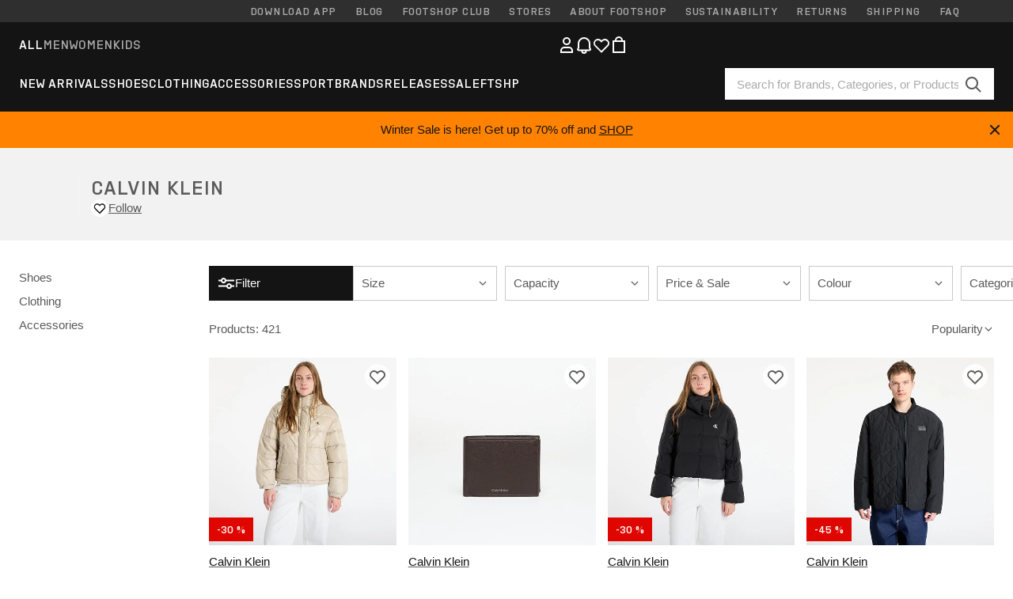

--- FILE ---
content_type: text/html; charset=UTF-8
request_url: https://www.footshop.com/en/143_calvin-klein
body_size: 60745
content:
<!DOCTYPE html>
<html lang="en">
<head>
                
    
        <script type="008b185dc0ce6cd67f387e6a-text/javascript">
            if ('serviceWorker' in navigator) {
                navigator.serviceWorker?.getRegistrations().then((registrations) => {
                    registrations.forEach((reg) => {
                        if (reg.active?.scriptURL?.includes('sw-fs.es6.js')) {
                            reg.unregister().then((success) => {
                                if (success) {
                                    window.location.reload();
                                }
                            });
                        }
                    });
                });
            }
        </script>
    

        
            <meta name="apple-itunes-app" content="app-id=1667088153">
    
        <meta charset="utf-8"/>
    <title>Calvin Klein | Up to 65 % off | Footshop</title>
    <meta name="viewport" id="fsViewport" content="width=device-width, initial-scale=1, maximum-scale=5"/>
            <meta name="description" content="Sneakers and apparel from Calvin Klein in one place. ✅ A wide range of products. ✅ Over 25,000 products in stock. ✅ Fast delivery. ✅ Regular offers and discounts on Calvin Klein products.
"/>
            <meta name="apple-mobile-web-app-capable" content="yes"/>
                <meta name="robots" content="index,follow"/>
    
    <script type="008b185dc0ce6cd67f387e6a-text/javascript">var dataLayer = dataLayer || [];(function () {if (typeof Intl !== 'undefined' && Intl.hasOwnProperty('PluralRules')) {return;}var url = 'https://polyfill.io/v3/polyfill.min.js?features=Intl.~locale.en';var script = document.createElement('script');script.src = url;script.async = false;script.type = 'text/javascript';document.getElementsByTagName('head')[0].appendChild(script);})();window.dist_webpack_uri = "https://static.ftshp.digital/themes/default-bootstrap/dist/webpack/";</script>

            <link rel="preconnect" href="https://static.ftshp.digital" crossorigin>
<link rel="preconnect" href="https://use.typekit.net" crossorigin>
<link rel="preconnect" href="https://p.typekit.net" crossorigin>
    
        

    
            <link rel="preload" href="https://static.ftshp.digital/themes/default-bootstrap/fonts/foot-medium.woff2" as="font" type="font/woff2" crossorigin><style>@font-face {font-family: 'foot';src: url('https://static.ftshp.digital/themes/default-bootstrap/fonts/foot-medium.woff2') format('woff2'),url('https://static.ftshp.digital/themes/default-bootstrap/fonts/foot-medium.woff') format('woff');font-weight: 500;font-style: normal;font-display: fallback;}:root {--font-family-accent: 'foot', 'neue-haas-unica', -apple-system, BlinkMacSystemFont, "Segoe UI", "Roboto", "Oxygen", "Ubuntu", "Helvetica Neue", Arial, sans-serif;--font-family-base: 'neue-haas-unica', -apple-system, BlinkMacSystemFont, "Segoe UI", "Roboto", "Oxygen", "Ubuntu", "Helvetica Neue", Arial, sans-serif;}</style>
        
        <script type="008b185dc0ce6cd67f387e6a-text/javascript">
            (function (d) {
                var config = {kitId: 'hnc4kin',scriptTimeout: 3000,async: true},h = d.documentElement,t = setTimeout(function () {h.className = h.className.replace(/\bwf-loading\b/g, '') + ' wf-inactive';}, config.scriptTimeout),tk = d.createElement("script"),f = false,s = d.getElementsByTagName("script")[0],a;
                h.className += " wf-loading";tk.src = 'https://use.typekit.net/' + config.kitId + '.js';tk.async = true;
                tk.onload = tk.onreadystatechange = function () {a = this.readyState;if (f || a && a !== 'complete' && a !== 'loaded') {return;}f = true;clearTimeout(t);try {Typekit.load(config);} catch (e) {}};
                s.parentNode.insertBefore(tk, s);
            })(document);
        </script>
    

            <script type="008b185dc0ce6cd67f387e6a-text/javascript">(function (w, d) {var fallbackListener = true;w.addEventListener('DOMContentLoaded', bindCritCssFallback);w._fs_critCssLoad = function (link) {link.onload = null;link.rel = 'stylesheet';if (!fallbackListener) {return;}w.removeEventListener('DOMContentLoaded', bindCritCssFallback);fallbackListener = false;};function bindCritCssFallback() {d.querySelectorAll('[rel=preload][as=style][data-critical]').forEach(function (link) {w._fs_critCssLoad(link);});}})(window, document);</script><script type="application/ld+json">{"@context": "https://schema.org","@type": "WebSite","url": "https://www.footshop.com/en/","potentialAction": {"@type": "SearchAction","target": "https://www.footshop.com/en/search?search_query={search_query}","query-input": "required name=search_query"}}</script>



    
        

    
        

    
        

    
        

    
        

    
        

            <style>.Collapsible_body_3NBIi{transition:max-height .3s;overflow:hidden}.Icon_icon_1eZny{--iconSize:22px;display:block;flex-shrink:0;width:var(--iconSize);height:var(--iconSize)}.Icon_icon_1eZny svg{display:block;width:100%;height:100%;fill:currentColor}.Icon_icon_1eZny.Icon_small_2uT4t{--iconSize:14px}.Icon_icon_1eZny.Icon_medium_1usJe{--iconSize:28px}.Icon_icon_1eZny.Icon_large_rpIsM{--iconSize:50px}.Icon_icon_1eZny.Icon_inline_1wiwj{display:inline-block;vertical-align:bottom}.AccordionItem_wrapper_1PJWg.AccordionItem_default_zIqA3:last-of-type{border-bottom:1px solid #e6e6e6}.AccordionItem_body_1koDg{padding-bottom:20px}.AccordionItem_header_2d3LJ.AccordionItem_default_zIqA3{border-top:1px solid #e6e6e6}.AccordionItem_headerInner_3bNLI{--spacing:12px;display:flex;align-items:center;margin-left:calc(var(--spacing)*-1);margin-right:calc(var(--spacing)*-1);padding:15px var(--spacing);font-family:var(--font-family-accent);text-transform:var(--text-transform)}@media only screen and (min-width:769px){.AccordionItem_headerInner_3bNLI{--spacing:24px}}@media only screen and (min-width:991px){.AccordionItem_headerInner_3bNLI{--spacing:0}}.AccordionItem_headerLabel_3P8-d{flex:1}.AccordionItem_header_2d3LJ.AccordionItem_default_zIqA3 .AccordionItem_headerLabel_3P8-d{margin-right:12px;color:var(--color-typo-accent)}.AccordionItem_header_2d3LJ.AccordionItem_headerLineMiddle_2oLzG .AccordionItem_headerLabel_3P8-d{position:relative;display:flex;align-items:center;font-size:1.375rem;line-height:1.2727}@media only screen and (min-width:991px){.AccordionItem_header_2d3LJ.AccordionItem_headerLineMiddle_2oLzG .AccordionItem_headerLabel_3P8-d{font-size:1.5rem;line-height:1.25}}.AccordionItem_header_2d3LJ.AccordionItem_headerLineMiddle_2oLzG .AccordionItem_headerLabel_3P8-d:after{content:"";height:1px;width:100%;margin:0 30px;background-color:currentColor}.AccordionItem_headerIcon_1N9kb{flex:none;width:22px;height:22px;transition:transform .3s}.AccordionItem_headerIcon_1N9kb.AccordionItem_isExpanded_3rG7W{transform:rotate(180deg)}.AccordionItem_headerIcon_1N9kb svg{fill:currentColor}.Avatar_avatar_oiPSI{padding-top:10px}.Avatar_avatarMediaAlign_YPz5u{align-items:center}.Avatar_avatarImageWrapper_2blMU{display:flex;justify-content:center}.Avatar_avatarImage_3TVLE{width:32px;height:32px;border-radius:50%;object-fit:cover;aspect-ratio:1}.Avatar_username_pEXMr{margin:0;padding:0;font-family:var(--font-family-accent);font-weight:500;white-space:nowrap;overflow:hidden;text-overflow:ellipsis;max-width:200px}.Avatar_username_pEXMr.Avatar_usernameLight_3cPRt{color:#fff}.Avatar_username_pEXMr.Avatar_usernameDark_3jXem{color:var(--color-typo-accent)}.Heading_heading_1dtHt{margin:0;text-transform:var(--text-transform)}.Heading_heading_1dtHt.Heading_inherit_2pzfx{color:inherit}.Heading_heading_1dtHt.Heading_center_2suB5{text-align:center}.Heading_heading_1dtHt.Heading_right_1jsuG{text-align:right}.Heading_heading_1dtHt.Heading_margin_Zz8sK{margin-bottom:15px}.Heading_heading_1dtHt.Heading_marginSmall_3q2Hd{margin-bottom:10px}@media only screen and (min-width:769px){.Heading_withLinkWrapper_3jshm{display:flex;align-items:baseline;justify-content:space-between;gap:15px}}.Heading_withLinkWrapper_3jshm.Heading_margin_Zz8sK{margin-bottom:15px}button.Link_link_2imKr{-webkit-appearance:none;background:none;cursor:pointer;height:auto;padding:0;border:none}.Link_link_2imKr{color:var(--color-typo-accent);text-decoration:underline;font-family:var(--font-family-accent)}.Link_link_2imKr:hover{color:var(--color-typo-accent);text-decoration:none}.Link_link_2imKr.Link_simple_1wBgg{color:var(--color-typo-base);font-family:var(--font-family-base)}.Link_link_2imKr.Link_bold_1H4kf{font-weight:var(--font-weight-accent)}.Link_link_2imKr.Link_small_26ejO{font-size:.875rem;line-height:1.4286}.Link_link_2imKr.Link_uppercase_1pPXw{text-transform:var(--text-transform)}.Link_link_2imKr.Link_light_kK6Dj{color:#fff}.Link_link_2imKr.Link_gray_3vv-u{color:var(--color-typo-minor)}.Link_link_2imKr.Link_noUnderline_1GWwa{text-decoration:none}.Link_link_2imKr.Link_noUnderline_1GWwa:focus,.Link_link_2imKr.Link_noUnderline_1GWwa:hover{text-decoration:underline}.Link_link_2imKr.Link_hasHitArea_QYnZR{padding-top:4px;padding-bottom:4px}.Spinner_wrapper_yB8fX{font-size:0;line-height:0;overflow:hidden;text-align:center;vertical-align:middle}.Spinner_spinner_3opjr{animation:Spinner_rotate_1VLwi .5s linear infinite;vertical-align:middle}@keyframes Spinner_rotate_1VLwi{0%{transform:rotate(0deg)}to{transform:rotate(1turn)}}.Button_button_3Q-lF{--minHeight:50px;--minWidth:240px;--lineHeightPx:22px;-webkit-appearance:none;display:block;background:none;cursor:pointer;height:auto;margin:0;padding:0;border:0;outline:none;display:inline-flex;align-items:center;justify-content:center;min-width:var(--minWidth);min-height:var(--minHeight);padding:calc(var(--minHeight)/2 - var(--lineHeightPx)/2 - var(--border)) 15px;border:var(--border) solid;border-radius:var(--border-radius-base);font-family:var(--font-family-accent);font-size:.9375rem;line-height:1.4667;font-weight:var(--font-weight-accent);text-transform:var(--text-transform);transition:background-color .3s,border-color .3s}@media only screen and (min-width:991px){.Button_button_3Q-lF{--minHeight:40px}}a.Button_button_3Q-lF{text-decoration:none}.Button_button_3Q-lF:disabled{cursor:not-allowed}.Button_button_3Q-lF.Button_hasLeftIcon_TT0np:after,.Button_button_3Q-lF.Button_hasRightIcon_3EWu6:before,.Button_button_3Q-lF.Button_pseudoIcon_3UMXE{content:"";display:block;width:22px;height:22px}.Button_button_3Q-lF.Button_hasLeftIcon_TT0np:after{margin-left:8px}.Button_button_3Q-lF.Button_hasRightIcon_3EWu6:before{margin-right:8px}.Button_button_3Q-lF.Button_spaceBetween_3-uAP{justify-content:space-between}.Button_icon_TdZ70{pointer-events:none}.Button_icon_TdZ70 svg{display:block;width:22px;height:22px;fill:currentColor}.Button_icon_TdZ70.Button_leftIcon_1MabP{margin-right:8px}.Button_icon_TdZ70.Button_rightIcon_1xSXp{margin-left:8px}.Button_customContentWrapper_1A8eE{flex:1}.ButtonBar_buttonBar_E7Ffs{display:flex;gap:10px}.ButtonBar_buttonBar_E7Ffs.ButtonBar_columnCenter_1eI3I,.ButtonBar_buttonBar_E7Ffs.ButtonBar_columnFullWidth_xZDYs{flex-direction:column}.ButtonBar_buttonBar_E7Ffs.ButtonBar_columnFullWidth_xZDYs{width:100%}.ButtonBar_buttonBar_E7Ffs.ButtonBar_columnFullWidth_xZDYs button{min-width:auto}.ButtonBar_buttonBar_E7Ffs.ButtonBar_columnCenter_1eI3I{align-items:center}.ButtonBar_buttonBar_E7Ffs.ButtonBar_rowLeft_eQoMp,.ButtonBar_buttonBar_E7Ffs.ButtonBar_rowRight_dYnFg,.ButtonBar_buttonBar_E7Ffs.ButtonBar_rowSpaceBetween_2aeQt{flex-direction:row}.ButtonBar_buttonBar_E7Ffs.ButtonBar_rowRight_dYnFg{justify-content:flex-end}.ButtonBar_buttonBar_E7Ffs.ButtonBar_rowSpaceBetween_2aeQt{justify-content:space-between}.ButtonBar_buttonBar_E7Ffs.ButtonBar_rowStretch_Snv3z{flex-direction:row}.ButtonBar_buttonBar_E7Ffs.ButtonBar_rowStretch_Snv3z>:first-child{flex:auto}.ButtonBar_buttonBar_E7Ffs.ButtonBar_rowStretch_Snv3z>*+*{margin-left:2px}.ButtonBar_buttonBar_E7Ffs.ButtonBar_reverse_1MTMO.ButtonBar_rowLeft_eQoMp,.ButtonBar_buttonBar_E7Ffs.ButtonBar_reverse_1MTMO.ButtonBar_rowRight_dYnFg,.ButtonBar_buttonBar_E7Ffs.ButtonBar_reverse_1MTMO.ButtonBar_rowSpaceBetween_2aeQt{flex-direction:row-reverse}.ButtonBar_buttonBar_E7Ffs.ButtonBar_reverse_1MTMO.ButtonBar_columnCenter_1eI3I,.ButtonBar_buttonBar_E7Ffs.ButtonBar_reverse_1MTMO.ButtonBar_columnFullWidth_xZDYs{flex-direction:column-reverse}.IconButton_iconButton_1E_1G{--iconBtnSize:46px;-webkit-appearance:none;display:block;background:none;cursor:pointer;height:auto;margin:0;padding:0;border:0;outline:none;display:inline-flex;align-items:center;justify-content:center;width:var(--iconBtnSize);height:var(--iconBtnSize);border-radius:50%;color:inherit;transition-duration:.3s;transition-property:background-color,color}.ControlButton_control_1Dkdq{--minHeight:0;--minWidth:0;--border:1px;--vertical-padding:15px;--horizontal-padding:10px;padding:var(--vertical-padding) var(--horizontal-padding);border-color:#c8c8c8;background-color:#fff;font-family:var(--font-family-base);text-transform:none;font-weight:400;color:var(--color-typo-base)}.ControlButton_control_1Dkdq.ControlButton_large_1_j4o{--vertical-padding:15px;--horizontal-padding:15px}.ControlButton_control_1Dkdq.ControlButton_base_1uzSY{--vertical-padding:10px;min-width:44px}.ControlButton_control_1Dkdq.ControlButton_small_1AIno{--vertical-padding:5px;--horizontal-padding:10px;font-size:.8125rem;line-height:1.5385}.ControlButton_control_1Dkdq:focus,.ControlButton_control_1Dkdq:hover{border-color:#141414;color:var(--color-typo-accent)}.ControlButton_control_1Dkdq.ControlButton_selected_1Dx_V{position:relative;color:var(--color-typo-accent);font-weight:var(--font-weight-accent)}.ControlButton_control_1Dkdq.ControlButton_selected_1Dx_V:after{content:"";position:absolute;inset:calc(var(--border)*-1);border:2px solid var(--color-typo-accent);pointer-events:none}.ControlButton_control_1Dkdq.ControlButton_cta_1DsIF{background-color:var(--color-typo-accent);border-color:var(--color-typo-accent);color:#fff}.ControlButton_control_1Dkdq.ControlButton_cta_1DsIF:focus,.ControlButton_control_1Dkdq.ControlButton_cta_1DsIF:hover{background-color:var(--color-typo-base)}.Dropdown_dropdown_1ANMw{margin:0 auto 15px;max-width:320px;position:relative;text-align:left;z-index:1}.Dropdown_dropdown_1ANMw.Dropdown_fullWidth_1OfGF{max-width:none;width:100%}.Dropdown_dropdown_1ANMw .Dropdown_activeItem_1ZBub{background-color:#fff;display:block;line-height:42px;margin-bottom:0;padding:0 30px 0 15px;position:relative;cursor:pointer;font-size:16px;border-radius:var(--border-radius-base)}.Dropdown_dropdown_1ANMw .Dropdown_activeItem_1ZBub .Dropdown_arrowDown_2l9BW{position:absolute;right:10px;top:50%;transform:translateY(-50%) rotate(0deg);transition:all .5s;fill:#141414}.Dropdown_content_2WUT0.Dropdown_outlined_rwYtW .Dropdown_activeItem_1ZBub,.Dropdown_content_2WUT0.Dropdown_outlined_rwYtW .Dropdown_dropdownContent_mrld7{border:1px solid #c8c8c8;transition:border-color .3s}.Dropdown_content_2WUT0.Dropdown_outlined_rwYtW .Dropdown_activeItem_1ZBub{line-height:50px;overflow:hidden;text-overflow:ellipsis;white-space:nowrap}.Dropdown_content_2WUT0.Dropdown_outlined_rwYtW .Dropdown_activeItem_1ZBub .Dropdown_arrowDown_2l9BW{fill:var(--color-typo-accent)}@media only screen and (min-width:991px){.Dropdown_content_2WUT0.Dropdown_outlined_rwYtW .Dropdown_activeItem_1ZBub,.Dropdown_content_2WUT0.Dropdown_outlined_rwYtW .Dropdown_item_3p7pi{line-height:40px}}.Checkbox_checkbox_aOsMM label{display:flex;cursor:pointer}.Checkbox_checkbox_aOsMM input{display:none}.Checkbox_tick_3rzHE{flex:none;display:flex;align-items:center;justify-content:center;width:20px;height:20px;margin:1px;border:1px solid #c8c8c8;transition:background-color .3s,border .3s}input:checked+.Checkbox_tick_3rzHE,label:hover .Checkbox_tick_3rzHE{border-color:var(--color-typo-accent)}input:checked+.Checkbox_tick_3rzHE{background-color:var(--color-typo-accent)}input:disabled+.Checkbox_tick_3rzHE{background-color:#f2f2f2;border-color:#e6e6e6}.Checkbox_tick_3rzHE.Checkbox_radio_3Qaxa{border-radius:50%}input:checked+.Checkbox_tick_3rzHE.Checkbox_radio_3Qaxa{background-color:#fff;border-width:7px}.Checkbox_tick_3rzHE.Checkbox_error_17vNJ{border-color:#e00600}input:checked+.Checkbox_tick_3rzHE .Checkbox_icon_1D0N8{display:block;width:12px;height:6px;margin-top:-3px;border-left:2px solid #fff;border-bottom:2px solid #fff;border-right-color:#fff;border-top-color:#fff;transform:rotate(-45deg)}.Checkbox_label_25oCH{flex:1;margin-left:10px;line-height:22px;color:var(--color-typo-base)}.Background_wrapper_2ddIy{animation-duration:1.5s;animation-fill-mode:forwards;animation-iteration-count:infinite;animation-name:Background_placeholderShimmer_3wPa7;animation-timing-function:linear;background:#f8f8f8;background-image:linear-gradient(90deg,#f8f8f8 0,#edeef1 20%,#f8f8f8 40%,#f8f8f8);background-repeat:no-repeat;background-size:800px 100%;bottom:0;left:0;position:absolute;right:0;top:0}.Background_wrapper_2ddIy.Background_dark_1RNei{background-color:#141414;background-image:linear-gradient(90deg,#141414 0,#141414 20%,#141414 40%,#141414)}@keyframes Background_placeholderShimmer_3wPa7{0%{background-position:-1000px 0}to{background-position:1000px 0}}.Line_wrapper_2lYI6{position:relative}.Line_wrapper_2lYI6+.Line_wrapper_2lYI6{margin-top:5px}@media only screen and (min-width:769px){.Line_wrapper_2lYI6+.Line_wrapper_2lYI6{margin-top:10px}}.TallCard_anchor_3c_dP{display:block;text-decoration:none}.TallCard_anchor_3c_dP:hover{text-decoration:underline}.TallCard_anchor_3c_dP:hover.TallCard_light_1eAAe{color:#fff}.TallCard_anchor_3c_dP:hover.TallCard_dark_2P4As{color:#000}.TallCard_image_1yHkh{display:block;width:100%;object-fit:cover;aspect-ratio:3/4;border-radius:var(--border-radius-base)}.HorizontalList_wrapper_35ZDh{position:relative;width:100%;overflow:hidden}.HorizontalList_wrapper_35ZDh.HorizontalList_gradient_1niv1:after,.HorizontalList_wrapper_35ZDh.HorizontalList_gradient_1niv1:before{content:"";position:absolute;top:0;z-index:1;width:100px;height:100%;opacity:0;pointer-events:none}.HorizontalList_wrapper_35ZDh.HorizontalList_gradient_1niv1:before{left:0;background-image:linear-gradient(270deg,transparent,var(--gradient-color,#fff))}.HorizontalList_wrapper_35ZDh.HorizontalList_gradient_1niv1:after{right:0;background-image:linear-gradient(90deg,transparent,var(--gradient-color,#fff))}.HorizontalList_wrapper_35ZDh.HorizontalList_isLeftGradientVisible_2zox9:before,.HorizontalList_wrapper_35ZDh.HorizontalList_isRightGradientVisible_29E-H:after{opacity:1}.HorizontalList_grid_2OjuH{display:grid;grid-auto-flow:column;grid-auto-columns:var(--itemWidth);width:100%;padding-left:12px;padding-right:12px;pointer-events:all;overflow-x:auto;-ms-overflow-style:none;scrollbar-width:none}@media only screen and (min-width:769px){.HorizontalList_grid_2OjuH{padding-left:24px;padding-right:24px}}@media only screen and (min-width:1701px){.HorizontalList_grid_2OjuH:not(.HorizontalList_sideSpaceForce_16BuC){padding-left:0;padding-right:0}}.HorizontalList_grid_2OjuH::-webkit-scrollbar{display:none}.HorizontalList_grid_2OjuH.HorizontalList_oneInView_1Bl96{--itemWidth:62%}@media only screen and (min-width:561px){.HorizontalList_grid_2OjuH.HorizontalList_oneInView_1Bl96{--itemWidth:65%}}.HorizontalList_grid_2OjuH.HorizontalList_twoInView_FNTEJ{--itemWidth:45%}@media only screen and (min-width:561px){.HorizontalList_grid_2OjuH.HorizontalList_twoInView_FNTEJ{--itemWidth:47.5%}}.HorizontalList_grid_2OjuH.HorizontalList_threeInView_2GyHt{--itemWidth:28%}.HorizontalList_grid_2OjuH.HorizontalList_fourInView_3FMrD{--itemWidth:22%}.HorizontalList_grid_2OjuH.HorizontalList_fiveInView_2Waah{--itemWidth:18%}.HorizontalList_grid_2OjuH.HorizontalList_eightInView_2HRMQ{--itemWidth:11%}.HorizontalList_grid_2OjuH.HorizontalList_auto_1Ednj{--itemWidth:max-content;scrollbar-width:none}.HorizontalList_grid_2OjuH.HorizontalList_auto_1Ednj::-webkit-scrollbar{display:none}.HorizontalList_grid_2OjuH.HorizontalList_withoutGap_2q6Nv{gap:10px}.HorizontalList_grid_2OjuH.HorizontalList_withoutLeftSideSpace_2eSFh{padding-left:0}.HorizontalList_arrow_mu2K6{position:absolute;top:50%;z-index:2;padding:5px;border-radius:var(--border-radius-base);border:1px solid var(--color-typo-base);background-color:#fff;color:var(--color-typo-base);transform:translateY(-50%);transition:color .3s,border-color .3s}.HorizontalList_arrow_mu2K6.HorizontalList_prev_3kB28{left:12px}@media only screen and (min-width:561px){.HorizontalList_arrow_mu2K6.HorizontalList_prev_3kB28{left:24px}}@media only screen and (min-width:1701px){.HorizontalList_arrow_mu2K6.HorizontalList_prev_3kB28{left:0}}.HorizontalList_arrow_mu2K6.HorizontalList_next_nwzEY{right:12px}@media only screen and (min-width:561px){.HorizontalList_arrow_mu2K6.HorizontalList_next_nwzEY{right:24px}}@media only screen and (min-width:1701px){.HorizontalList_arrow_mu2K6.HorizontalList_next_nwzEY{right:0}}.HorizontalList_arrow_mu2K6:hover{border-color:var(--color-typo-accent);color:var(--color-typo-accent)}.BaseContainer_wrapper_a2vvb{padding-left:12px;padding-right:12px}@media only screen and (min-width:769px){.BaseContainer_wrapper_a2vvb{padding-left:24px;padding-right:24px}}@media only screen and (min-width:1701px){.BaseContainer_wrapper_a2vvb{padding-left:0;padding-right:0}}.Box_wrapper_1IRhW{position:relative}.Box_container_2x5Rx,.Box_content_CAuvl,.Box_image_3ImFu{position:absolute;top:0;bottom:0;left:0;right:0;overflow:hidden}.Box_image_3ImFu{width:100%;height:100%;object-fit:cover;background-color:#f8f8f8}.FullSizeContainer_wrapper_YAFac{width:100%;height:100%;left:0;position:absolute;top:0}.PageContainer_fullWrapper_1mC_U{display:flow-root;width:100%;background-color:var(--backgroundColor)}.PageContainer_wrapper_Isqhi{max-width:1700px;margin-left:auto;margin-right:auto}.Section_wrapper_1PAlW{margin-top:40px;margin-bottom:40px}@media only screen and (min-width:769px){.Section_wrapper_1PAlW{margin-top:60px;margin-bottom:60px}}@media only screen and (min-width:769px){.Section_wrapper_1PAlW.Section_large_dfJjE{margin-top:80px;margin-bottom:80px}}.Section_wrapper_1PAlW.Section_wide_2UCa-{width:100%}.Section_wrapper_1PAlW.Section_disableSpacingTop_3FsL6{margin-top:0}.StripeContainer_wrapper_3QIBY>*{display:block}.StripeContainer_wrapper_3QIBY>*+*{margin-top:10px}@media only screen and (min-width:769px){.StripeContainer_wrapper_3QIBY{display:flex;flex-flow:row nowrap;justify-content:space-between;gap:15px}.StripeContainer_wrapper_3QIBY>*{flex:.5}.StripeContainer_wrapper_3QIBY>*+*{margin-top:0}}.TextContainer_wrapper_1LGnR{max-width:100ch}.BoxRatio_wrapper_1HVuG{position:relative;padding-top:100%}@media only screen and (min-width:769px){.BoxRatio_wrapper_1HVuG{padding-top:75%}}.BoxSquare_wrapper_3KWQm{position:relative;padding-top:100%}.Product_info_2BgOv{padding:10px 0}.ProductCarousel_item_1ww_8{padding:8px}.ProductCarousel_wrapper_2PAka{margin:auto;max-width:1320px}.ProductList_item_21-w4{display:inline-block;min-width:155px;padding:4px;white-space:normal;width:48%}.ProductList_bulky_20FnV .ProductList_item_21-w4{min-width:275px;width:80%}.ProductList_swipeMix_h_ISA .ProductList_item_21-w4{min-width:79%}.ProductList_medium_1_MZO .ProductList_item_21-w4{min-width:auto;width:33.33%}@media only screen and (min-width:769px){.ProductList_item_21-w4{width:25%}.ProductList_bulky_20FnV .ProductList_item_21-w4{width:40%}.ProductList_medium_1_MZO .ProductList_item_21-w4{width:33.33%}.ProductList_swipeMix_h_ISA .ProductList_item_21-w4{padding:8px;min-width:0;width:100%}}.ProductList_wrapper_3iPwh{margin:auto;max-width:1320px;padding:0 15px;overflow-x:auto;overflow-y:hidden;white-space:nowrap;-webkit-overflow-scrolling:touch}.ProductList_swipeMix_h_ISA{display:flex;flex:1;padding:0;max-width:none}.FilterBar_mobileFilters_2J4Ei{padding:24px 0 20px}.FilterBar_mobileFilters_2J4Ei:after{clear:both;content:"";display:table}.FilterBar_mobileFilters_2J4Ei .FilterBar_buttonPlaceholder_x4F1P{height:50px;width:100%}.FilterBar_mobileFilters_2J4Ei .FilterBar_button_82R9M{background-color:#fff;color:var(--color-typo-accent);border:2px solid var(--color-typo-accent);display:block;padding:12px 60px 12px 15px;position:relative;text-transform:uppercase;z-index:1;font-family:var(--font-family-accent)}.FilterBar_mobileFilters_2J4Ei .FilterBar_button_82R9M .FilterBar_count_JxDqb{background-color:var(--color-typo-accent);color:#fff;display:inline-block;position:absolute;right:40px;text-align:center;top:50%;transform:translateY(-50%);width:22px}.FilterBar_mobileFilters_2J4Ei .FilterBar_button_82R9M svg{position:absolute;right:10px;top:13px;width:24px;height:24px;fill:var(--color-typo-accent)}.FilterBar_mobileFilters_2J4Ei .FilterBar_button_82R9M.FilterBar_pinned_2KPgS{position:fixed;top:45px;left:0;right:0;z-index:4;animation:FilterBar_fadeIn_1nBrx .3s}.FilterBar_mobileFilters_2J4Ei .FilterBar_sorting_3khWI{margin:10px 0 0;max-width:none}@media only screen and (min-width:769px){.FilterBar_mobileFilters_2J4Ei{padding:30px 8px 22px}.FilterBar_mobileFilters_2J4Ei .FilterBar_sorting_3khWI{margin-top:0;margin-left:15px}}.FilterBar_pinnedButton_3b7C4{position:fixed;top:50px;left:0;right:0;z-index:4;background-color:#fff;animation:FilterBar_fadeIn_1nBrx .3s}.FilterBar_buttonInner_1Dl-I{display:flex;align-items:center}.FilterBar_productsCount_pl6Dl{font-family:var(--font-family-base);font-weight:400;color:#aaa;padding-left:10px}.FilterBar_filtersCount_MsAYe{flex:none;display:block;min-width:22px;margin-left:auto;background-color:#fff;color:var(--color-typo-accent);margin-right:10px}.FilterBar_pinnedButton_3b7C4 .FilterBar_filtersCount_MsAYe{background-color:var(--color-typo-accent);color:#fff}.ChatWithUs_wrapper_2DWFG{position:fixed;bottom:18px;right:18px;z-index:1080}.ChatWithUs_button_2QI2w{display:flex;align-items:center;justify-content:center;width:60px;height:60px;border:0;border-radius:50%;background-color:var(--color-chatbot-bg);cursor:pointer}@media only screen and (min-width:769px){.ChatWithUs_button_2QI2w{z-index:18}}.h0,.h1,.h2,.h3,.h4,.h5,.h6,h1,h2,h3,h4,h5,h6{font-family:var(--font-family-accent);font-weight:var(--font-weight-accent);color:var(--color-typo-accent)}.h0{font-size:2rem;line-height:1.25}@media only screen and (min-width:991px){.h0{font-size:2.625rem;line-height:1.1905}}.h1,h1{font-size:1.75rem;line-height:1.2143}@media only screen and (min-width:991px){.h1,h1{font-size:2rem;line-height:1.25}}.h2,h2{font-size:1.375rem;line-height:1.2727}@media only screen and (min-width:991px){.h2,h2{font-size:1.5rem;line-height:1.25}}.h3,h3{font-size:1.25rem;line-height:1.3}.h4,h4{font-size:1.125rem;line-height:1.3333}.h5,.h6,h5,h6{font-size:.9375rem;line-height:1.4667}a{color:var(--color-typo-base);text-decoration:underline;transition:color .3s}a:hover{text-decoration:none}p{margin-bottom:15px}b,strong{font-weight:var(--font-weight-accent)}.fs-p-r{position:relative}.fs-mt-xsmall{margin-top:5px}.fs-mt-small{margin-top:10px}.fs-mt-base{margin-top:15px}.fs-mt-large{margin-top:30px}.fs-mb-base{margin-bottom:15px}.fs-mb-large{margin-bottom:30px}.fs-ta-center{text-align:center}._vihi{position:absolute;top:-9999px;left:-9999px;bottom:auto;right:auto;height:0;width:0;visibility:hidden}body,html{min-height:100%}body{margin:0;padding-top:45px;background-color:var(--color-layout-bg);font-family:var(--font-family-base);font-size:.9375rem;line-height:1.4667;color:var(--color-typo-base);overflow-x:hidden}body *{box-sizing:border-box}@media only screen and (min-width:991px){body,body[class]{padding-top:0}}body.lang_el *{text-transform:none!important}img{max-width:100%}.grecaptcha-badge{visibility:hidden}.is-ios *{cursor:pointer}.wrapper,.wrapper--bigger{clear:both;display:block;margin:0 auto;max-width:950px;padding-left:15px;padding-right:15px}.wrapper--bigger:after,.wrapper:after{clear:both;content:"";display:table}@media only screen and (min-width:769px){.wrapper,.wrapper--bigger{padding-left:0;padding-right:0}}.wrapper--bigger{max-width:1320px}button,input,select,textarea{background:#fff;border:none;color:var(--color-typo-base);font-family:var(--font-family-base);font-size:.9375rem;line-height:1.4667;outline:none;padding:5px 1em;transition:border-color .3s,box-shadow .3s;-webkit-appearance:none}button{cursor:pointer}input[disabled]{color:#d0d0d0;cursor:default}input,select{height:32px}table{border-collapse:collapse;display:block;height:100%;overflow-x:auto;width:100%}table td,table th{padding:10px}table.bordered td,table.bordered th{border:1px solid #aaa}table.dark .price{font-size:1em;font-weight:400}table.dark thead th{background-color:#5a5a5a;color:#fff;font-size:14px;padding:15px 10px;text-transform:uppercase}table.dark tbody td{background-color:#f2f2f2;padding:20px 5px}table.gray tfoot td{background-color:initial}table.gray tfoot tr{border-color:transparent}table.gray thead th{color:#aaa;font-size:14px;padding-bottom:10px;text-transform:uppercase}table.gray td{background-color:#f2f2f2}table.ordered-products .price,table.ordered-products tfoot{text-align:right!important}table.thin td{padding:5px}table.vertical-slim td{padding:1px 7px}@media only screen and (min-width:769px){table{display:table}table.dark td{border:none!important}table.gray tr{border-bottom:10px solid #fff}}table .responsive-table{width:100%;overflow-x:auto;margin-bottom:2em}table .responsive-table table{margin-bottom:0}.appear100-enter{max-height:0}.appear100-enter-active{max-height:100px;transition:all .7s linear}.appear100-exit{max-height:100px}.appear100-exit-active{max-height:0;transition:all .7s cubic-bezier(0,0,0,1)}.fade-enter{opacity:.01}.fade-enter-active{opacity:1;transition:.5s}.fade-exit{opacity:1}.fade-exit-active{opacity:.01;transition:.5s}.fastFade-enter{opacity:.01}.fastFade-enter-active{opacity:1;transition:.15s}.fastFade-exit{opacity:1}.fastFade-exit-active{opacity:.01;transition:.15s}.mediumFade-enter{opacity:.01}.mediumFade-enter-active{opacity:1;transition:.3s}.mediumFade-exit{opacity:1}.mediumFade-exit-active{opacity:.01;transition:.3s}.slideLeft-enter{transform:translateX(-100%)}.slideLeft-enter-active{transform:translateX(0);transition:.3s}.slideLeft-exit{transform:translateX(0)}.slideLeft-exit-active{transform:translateX(-100%);transition:.3s}.slideRight-enter{transform:translateX(100%)}.slideRight-enter-active{transform:translateX(0);transition:.3s}.slideRight-exit{transform:translateX(0)}.slideRight-exit-active{transform:translateX(100%);transition:.3s}.slideDown{will-change:transform}.slideDown-enter{transform:translateY(100%)}.slideDown-enter-active{transform:translateY(0);transition:.3s ease-out}.slideDown-exit{transform:translateY(0)}.slideDown-exit-active{transform:translateY(100%);transition:.3s ease-out}.Root_wrapper_3d4VU{padding-top:59px}@media only screen and (min-width:991px){.Root_wrapper_3d4VU{padding-top:0}}.FtshpLogo_logo_4u055{position:relative;display:inline-block;height:50px;overflow:hidden;color:currentColor}.FtshpLogo_logo_4u055 svg{fill:currentColor;padding:0;width:130px;height:50px;vertical-align:top}@media only screen and (max-width:390px){.FtshpLogo_logo_4u055 svg{width:100px}}@media only screen and (max-width:359px){.FtshpLogo_logo_4u055 svg{width:60px}}.FtshpLogo_logo_4u055 svg+svg{position:absolute;top:0;left:0}.QnsLogo_logo_2P5W2{display:flex;align-items:center;justify-content:center;height:50px;color:#0e5542}.QnsLogo_logo_2P5W2 svg{display:block;width:auto;height:24px;fill:currentColor}.CartIcon_cartIcon_2sCfU{position:relative;background:none;padding:0;margin:0;-webkit-appearance:none}.CartIcon_cartIcon_2sCfU svg{fill:currentColor}.UserIcon_userIcon_2Gddg{position:relative}.UserIcon_userIcon_2Gddg>a,.UserIcon_userIcon_2Gddg>button{color:currentColor}.UserIcon_userIcon_2Gddg svg{display:block;fill:currentColor;transition:fill .3s}.UserIcon_iconButton_jdGd4{-webkit-appearance:none;display:block;background:none;cursor:pointer;height:auto;margin:0;padding:0;border:0;outline:none}.UserIcon_userMenu_1Rrn7{position:absolute;top:100%;right:-162px;z-index:1;padding-top:18px;opacity:0;transform:scale(0);transform-origin:calc(100% - 162px) 10px}.UserIcon_userIcon_2Gddg:focus-within .UserIcon_userMenu_1Rrn7,.UserIcon_userIcon_2Gddg:hover .UserIcon_userMenu_1Rrn7{opacity:1;transform:scale(1)}.TopMenu_topLinks_3zLeY{list-style:none;margin:0;padding:0}.TopMenu_topLinks_3zLeY>li{display:inline-block;padding:0;position:relative}.TopMenu_topLinks_3zLeY>li>a,.TopMenu_topLinks_3zLeY>li>span{display:inline-block;padding:4px 12px;font-family:var(--font-family-accent);font-size:.8125rem;line-height:1.5385;text-decoration:none;letter-spacing:.5px;text-transform:var(--text-transform);color:var(--color-header-topbar-text)}.TopMenu_topLinks_3zLeY>li>a:hover{text-decoration:underline}.TopMenu_topLinks_3zLeY>li ul{display:none}.TopMenu_topLinks_3zLeY>li:hover ul{background:#fff;border:1px solid #c8c8c8;display:block;position:absolute;top:100%;left:-5px;z-index:2;margin:0;padding:0;width:250px}.TopMenu_topLinks_3zLeY>li:hover ul li{padding:0;display:block}.TopMenu_topLinks_3zLeY>li:hover ul li a{display:block;padding:9px 14px;white-space:nowrap;width:100%;text-decoration:none;color:var(--color-typo-base)}.TopMenu_topLinks_3zLeY>li:hover ul li a:hover{background-color:#f2f2f2}.CustomerListsIcon_wishIcon_qLX0a{position:relative;display:block;background:none;padding:0;margin:0;-webkit-appearance:none;cursor:pointer}.CustomerListsIcon_wishIcon_qLX0a svg{fill:currentColor}.NotificationsIcon_notificationsIcon_14Rrw{position:relative;background:none;padding:0;margin:0;-webkit-appearance:none;cursor:pointer;height:auto}.NotificationsIcon_notificationsIcon_14Rrw svg{fill:currentColor}.NotificationsArea_wrapper_3PviC{-webkit-overflow-scrolling:touch;background-color:#fff;overflow:hidden;position:fixed;width:100vw;height:100vh;bottom:0;left:0;top:0;z-index:1500}@media only screen and (min-width:769px){.NotificationsArea_wrapper_3PviC{position:absolute;top:100%;right:0;left:auto;bottom:auto;width:370px;height:auto;border:1px solid #c8c8c8}}.MainItem_mainItem_14OoY>a{position:relative;display:block;padding-top:9px;padding-bottom:9px;font-family:var(--font-family-accent);text-transform:var(--text-transform);text-decoration:none;color:currentColor}.MainItem_mainItem_14OoY.MainItem_open_1FxN4,.MainItem_mainItem_14OoY:hover{color:var(--color-header-accent)}.MainItem_mainItem_14OoY.MainItem_open_1FxN4>a:after,.MainItem_mainItem_14OoY:hover>a:after{content:"";position:absolute;inset:auto 0 5px 0;height:2px;background-color:var(--color-header-underline)}.MainItem_child_2v48z{position:absolute;top:100%;left:0;right:0;display:none;border-bottom:1px solid #e6e6e6;background:#fff}.MainItem_open_1FxN4 .MainItem_child_2v48z{display:block}.MainItem_childInner_12fhL{display:flex;justify-content:flex-start;padding:15px 0}.SearchIcon_icon_IyGIr{position:relative;background:none;padding:0;margin:0;cursor:pointer;height:auto;outline:revert}.SearchIcon_icon_IyGIr svg{fill:currentColor}.SuggestionsInput_close_21T9G{cursor:pointer;padding:10px 0 10px 5px;position:absolute;right:48px;top:0;height:40px}.SuggestionsInput_close_21T9G svg{width:22px;height:22px;border-right:1px solid #e6e6e6;box-sizing:initial;fill:currentColor;padding-right:3px}.SuggestionsInput_container_282EN{position:relative;padding-left:0;padding-right:45px;background:#fff;border:var(--border-base);border-radius:var(--border-radius-base);color:var(--color-typo-base)}.SuggestionsInput_container_282EN.SuggestionsInput_focused_1uPNA{padding-right:85px}.SuggestionsInput_input_2-pWv{background:#fff;border:none;border-radius:var(--border-radius-base);color:var(--color-typo-base);font-size:.9375rem;line-height:1.4667;height:40px;margin:0;padding:9px 0 9px 15px;width:100%}.SuggestionsInput_input_2-pWv::-webkit-input-placeholder{color:#aaa}.SuggestionsInput_input_2-pWv:-moz-placeholder,.SuggestionsInput_input_2-pWv::-moz-placeholder{color:#aaa}.SuggestionsInput_input_2-pWv:-ms-input-placeholder{color:#aaa}.DesktopSearch_close_35dTw{position:absolute;top:10px;right:10px;display:inline-block;background-color:initial}.DesktopSearch_close_35dTw svg{fill:#aaa;width:25px;height:25px}.DesktopSearch_container_3tN4k{display:block;opacity:1;transition:opacity .3s}.DesktopSearch_container_3tN4k.DesktopSearch_isHidden_kNe2X{opacity:0;pointer-events:none}.DesktopSearch_container_3tN4k.DesktopSearch_isInvisible_2ehuJ{display:none}@media(max-width:1200px){.DesktopSearch_container_3tN4k.DesktopSearch_hideUntilUltranavSearchBreakpoint_2A2gz{display:none}}.DesktopSearch_iconContainer_261ad{background:none;position:absolute;right:0;top:0;padding:10px 15px 10px 10px;height:40px}.DesktopSearch_iconContainer_261ad svg{width:22px;height:22px;fill:var(--color-typo-base)}.DesktopSearch_results_2y82W{display:flex;flex-direction:column;left:0;position:absolute;top:100%;right:0;height:calc(100vh - 135px)}.DesktopSearch_resultsInner_1syxA{background-color:#fff;border-radius:var(--border-radius-base);box-shadow:0 6px 6px rgba(0,0,0,.1);border:1px solid #e6e6e6}.DesktopSearch_wrapper_H5SZ8{position:relative}.Ultranav_shadeSearch_OCw_V{z-index:1180!important}.Ultranav_shadeTopBar_3GmjJ{z-index:1220!important}.Ultranav_shadeCart_34v2Q{z-index:1300!important}.Ultranav_wrapper_LbsCX{color:var(--color-header-text)}.Ultranav_mainBar_2czAC{position:relative;z-index:1200}.Ultranav_topBar_1pwvG{position:relative;z-index:1240}.Ultranav_top_26znE{position:relative;display:flex;justify-content:flex-end}.Ultranav_top_26znE .Ultranav_shopSwitcher_1xulC{margin-left:10px}.Ultranav_top_26znE .Ultranav_shopSwitcher_1xulC button{width:22px;height:100%}.Ultranav_main_2USx_{position:relative;display:flex;justify-content:space-between;align-items:center;padding-top:4px;padding-bottom:4px}.Ultranav_main_2USx_ .Ultranav_genders_3ZDDX,.Ultranav_main_2USx_ .Ultranav_icons_3cRah{flex:1}.Ultranav_main_2USx_ .Ultranav_genders_3ZDDX ul{display:flex;align-items:center;gap:20px;list-style:none;margin:0;padding:0}.Ultranav_main_2USx_ .Ultranav_genders_3ZDDX ul li>a{position:relative;display:block;padding-top:9px;padding-bottom:9px;font-family:var(--font-family-accent);font-size:.9375rem;line-height:1.4667;color:var(--color-header-accent);text-transform:var(--text-transform);text-decoration:none}.Ultranav_main_2USx_ .Ultranav_genders_3ZDDX ul li>a:not(.Ultranav_active_2T7Re){color:var(--color-header-topbar-text)}.Ultranav_main_2USx_ .Ultranav_genders_3ZDDX ul li>a:not(.Ultranav_active_2T7Re):hover{color:var(--color-header-accent)}.Ultranav_main_2USx_ .Ultranav_genders_3ZDDX ul li>a.Ultranav_active_2T7Re:after{content:"";position:absolute;inset:auto 0 5px 0;height:2px;background-color:var(--color-header-underline)}.Ultranav_main_2USx_ .Ultranav_icons_3cRah{display:flex;align-items:center;justify-content:end;gap:20px}.Ultranav_main_2USx_ .Ultranav_icons_3cRah>*{color:currentColor}.Ultranav_navigation_2zqmZ{display:flex;justify-content:space-between;gap:20px;margin-bottom:15px}.Ultranav_navigation_2zqmZ .Ultranav_mainItems_19ZSO{display:flex;align-items:center;gap:20px;margin:0;padding:0;list-style:none}.Ultranav_navigation_2zqmZ .Ultranav_search_2cSG3{flex:1;max-width:340px}.Ultranav_navigation_2zqmZ.Ultranav_searchOpened_3pFd5 .Ultranav_mainItems_19ZSO{display:none}.Ultranav_navigation_2zqmZ.Ultranav_searchOpened_3pFd5 .Ultranav_search_2cSG3{width:100%;max-width:none}.Ultranav_navigation_2zqmZ.Ultranav_searchOpened_3pFd5 .Ultranav_search_2cSG3>form{max-width:700px;margin:0 auto}.MobileMainItem_main_1TKRc{position:relative;background-color:#fff}.MobileMainItem_main_1TKRc>a{align-items:center;border-top:1px solid #e6e6e6;color:var(--color-typo-accent);display:flex;justify-content:space-between;font-size:.9375rem;line-height:1.4667;font-family:var(--font-family-accent);padding:14px 0;margin:0 12px;cursor:pointer;text-transform:var(--text-transform)}.MobileMainItem_main_1TKRc>a svg{fill:var(--color-typo-base)}.MobileMainItem_main_1TKRc:first-child>a{padding-top:14px;border-top:0}.MobileMainItem_main_1TKRc.highlighted a{color:var(--color-error)}.mainAccent{background-color:#f8f8f8}.MobileTabMenu_container_2LlWk{clear:both;height:100%;transition:transform .3s ease-out;width:200%}.MobileTabMenu_container_2LlWk.MobileTabMenu_menuItemActive_3NN5G{transform:translateX(-100vw)}@media only screen and (min-width:769px){.MobileTabMenu_container_2LlWk.MobileTabMenu_menuItemActive_3NN5G{transform:translateX(-60vw)}}.MobileTabMenu_containerItem_1qIp-{display:inline-block;height:100%;padding-top:50px;position:relative;vertical-align:top;width:50%}.MobileTabMenu_containerItem_1qIp-.MobileTabMenu_containerItemMain_1C3dX{padding-top:105px}.MobileTabMenu_scroll_1TPMY{height:100%;overflow:auto;padding-bottom:80px;-webkit-overflow-scrolling:touch}.MobileTabMenu_scroll_1TPMY.MobileTabMenu_firstLayer_7RzZz{background-color:#f8f8f8}.MobileTabMenu_header_1FOqF{background-color:#f8f8f8;border-bottom:1px solid #e6e6e6;left:0;position:absolute;right:0;top:0;z-index:1}.MobileTabMenu_header_1FOqF .MobileTabMenu_top_2-5Nw{display:flex;flex-flow:row nowrap;justify-content:space-between;padding:14px 12px}.MobileTabMenu_header_1FOqF .MobileTabMenu_closeButtonSecondary_3o4PE{position:absolute;height:auto;top:14px;right:12px;padding:0;background-color:initial}.MobileTabMenu_header_1FOqF .MobileTabMenu_closeButtonSecondary_3o4PE svg{fill:var(--color-typo-accent);top:auto;left:auto}.MobileTabMenu_title_3_8Va{padding:14px 0;font-family:var(--font-family-accent);font-size:1.125rem;line-height:1.3333;text-align:center;color:var(--color-typo-accent);text-transform:var(--text-transform)}.MobileTabMenu_title_3_8Va .MobileTabMenu_arrowBack_3EjCm{background:none;padding:0;position:absolute;top:14px;left:12px;fill:var(--color-typo-accent);height:auto;vertical-align:middle}.MobileTabMenu_title_3_8Va .MobileTabMenu_arrowBack_3EjCm svg{vertical-align:middle}.MobileTabMenu_closeButton_Pd0AX.MobileTabMenu_closeButton_Pd0AX{position:relative;height:auto;background-color:initial;top:auto;right:auto;padding:0}.MobileTabMenu_closeButton_Pd0AX.MobileTabMenu_closeButton_Pd0AX svg{fill:var(--color-typo-accent)}.MobileTabMenu_wrapper_2bJY6{background-color:#fff;bottom:0;color:#aaa;overflow:hidden;position:fixed;top:0;transition:transform .3s ease-out;transform:translateX(-100%);width:100vw;z-index:1140}.MobileTabMenu_wrapper_2bJY6.MobileTabMenu_active_1dLIW{transform:translateX(0)}@media only screen and (min-width:769px){.MobileTabMenu_wrapper_2bJY6{width:60vw}}.MobileTabMenu_tabIndicator_2-dmX{position:absolute;bottom:-1px;font-size:0;height:3px;background:var(--color-typo-accent);transition:all .3s}.MobileTabMenu_menuTabs_3XZdg{margin:0;padding:0;display:flex;flex-flow:row nowrap;list-style:none;position:relative;width:100vw}@media only screen and (min-width:769px){.MobileTabMenu_menuTabs_3XZdg{width:60vw}}.MobileTabMenu_menuTab_36VER{margin:0;padding:0;width:100%}.MobileTabMenu_menuTabLink_1WRIl{color:var(--color-typo-base);display:block;font-family:var(--font-family-accent);padding:1em;text-align:center;width:100%;text-transform:var(--text-transform)}.MobileTabMenu_menuTabLink_1WRIl.MobileTabMenu_active_1dLIW{color:var(--color-typo-accent);font-weight:var(--font-weight-accent)}.VisibleMobileSearchTabBar_itemMenu_3evyV{float:left}@media only screen and (min-width:769px){.VisibleMobileSearchTabBar_itemMenu_3evyV a{align-items:center;display:flex!important}.VisibleMobileSearchTabBar_itemMenu_3evyV a svg{margin-right:5px}}.VisibleMobileSearchTabBar_tabList_378Lc{font-size:14px;line-height:0;list-style:none;margin:0;padding:0 12px;text-align:center;background-color:var(--color-header-bg);color:var(--color-header-text)}.VisibleMobileSearchTabBar_tabList_378Lc:after{clear:both;content:"";display:table}@media only screen and (min-width:769px){.VisibleMobileSearchTabBar_tabList_378Lc{display:flex;justify-content:space-around}.VisibleMobileSearchTabBar_tabList_378Lc .VisibleMobileSearchTabBar_itemSearch_3sW2t{order:1}.VisibleMobileSearchTabBar_tabList_378Lc .VisibleMobileSearchTabBar_itemLogin_1tB81{order:2}.VisibleMobileSearchTabBar_tabList_378Lc .VisibleMobileSearchTabBar_itemNotifications_3F8PD{order:3}.VisibleMobileSearchTabBar_tabList_378Lc .VisibleMobileSearchTabBar_itemCustomerLists_JnaUb{order:4}.VisibleMobileSearchTabBar_tabList_378Lc .VisibleMobileSearchTabBar_itemCart_3Y34J{order:5}}.VisibleMobileSearchTabBar_tabList_378Lc a,.VisibleMobileSearchTabBar_tabList_378Lc button{color:currentColor}.VisibleMobileSearchTabBar_tabList_378Lc li{float:left;position:relative}.VisibleMobileSearchTabBar_tabList_378Lc li.VisibleMobileSearchTabBar_itemCart_3Y34J,.VisibleMobileSearchTabBar_tabList_378Lc li.VisibleMobileSearchTabBar_itemCustomerLists_JnaUb,.VisibleMobileSearchTabBar_tabList_378Lc li.VisibleMobileSearchTabBar_itemLogin_1tB81,.VisibleMobileSearchTabBar_tabList_378Lc li.VisibleMobileSearchTabBar_itemNotifications_3F8PD,.VisibleMobileSearchTabBar_tabList_378Lc li.VisibleMobileSearchTabBar_itemSearch_3sW2t{float:right}.VisibleMobileSearchTabBar_tabList_378Lc li+li{margin-left:15px}.VisibleMobileSearchTabBar_itemCart_3Y34J,.VisibleMobileSearchTabBar_itemCustomerLists_JnaUb,.VisibleMobileSearchTabBar_itemLogin_1tB81,.VisibleMobileSearchTabBar_itemMenu_3evyV,.VisibleMobileSearchTabBar_itemNotifications_3F8PD,.VisibleMobileSearchTabBar_itemSearch_3sW2t{padding-top:14px;padding-bottom:14px}@media only screen and (min-width:769px){.VisibleMobileSearchTabBar_itemLogo_1hJ4R{flex:0 1 80%}}.VisibleMobileSearchTabBar_itemSearch_3sW2t{pointer-events:none;opacity:0;transition:opacity .3s;display:none}.VisibleMobileSearchTabBar_itemSearch_3sW2t.VisibleMobileSearchTabBar_visible_bATfm{pointer-events:auto;opacity:1;display:block}.VisibleMobileSearchTabBar_unread_3KqO0{background-color:#ea2727;border-radius:50%;color:#fff;font-size:10px;height:18px;left:25px;line-height:18px;position:absolute;text-align:center;top:0;width:18px}.MobileSearch_close_31uGD{position:absolute;top:10px;right:10px;display:inline-block;background-color:initial}.MobileSearch_close_31uGD svg{fill:#aaa;width:25px;height:25px}.MobileSearch_container_1ISMW{color:#aaa;display:block;opacity:1;transition:opacity .3s}.MobileSearch_container_1ISMW.MobileSearch_isHidden_2K2a2{opacity:0;pointer-events:none}.MobileSearch_iconContainer_3Wdid{background:none;position:absolute;right:12px;top:0;padding:10px 15px 10px 10px;height:40px}.MobileSearch_iconContainer_3Wdid svg{width:22px;height:22px;fill:currentColor}.MobileSearch_innerWrapper_J3dXB{padding:0 12px 14px;width:100%}.MobileSearch_results_1FDxE{background-color:#fff;bottom:0;left:0;position:fixed;top:104px;right:0}.MobileSearch_wrapper_RYrO0{display:block;position:relative}.Ultranav_ultranavBar_1EKUD{position:fixed;left:0;right:0;top:0;background-color:var(--color-header-bg);color:var(--color-header-text)}.Ultranav_ultranavBar_1EKUD.Ultranav_inputHidden_3W2-9{height:50px}.Ultranav_ultranav_Ei8Sh{position:relative;z-index:1160}.Ultranav_ultranav_Ei8Sh a{text-decoration:none}.ProductCustomerListsButton_wrapperBottomSheet_2hXeQ .ProductCustomerListsButton_triggerButton_1ktce,.ProductCustomerListsButton_wrapperDropdown_1fZMu{position:absolute;right:8px;top:8px;z-index:2}.ProductCustomerListsButton_triggerButton_1ktce>button{width:32px;height:32px;background-color:hsla(0,0%,100%,.8);border-radius:50%;margin:0;padding:5px;color:var(--color-typo-base)}.ProductCustomerListsButton_triggerButton_1ktce>button:hover{background-color:#fff;color:var(--color-typo-base)}.ProductCustomerListsButton_triggerButton_1ktce>button svg{fill:currentColor}.ProductCustomerListsButton_ctaTriggerButton_3_Qih{margin-left:2px;background-color:var(--color-typo-accent);color:#fff;transition:color .3s,background .3s}.ProductCustomerListsButton_ctaTriggerButton_3_Qih>button{padding:14px}@media only screen and (min-width:991px){.ProductCustomerListsButton_ctaTriggerButton_3_Qih>button{padding:9px}}.ProductCustomerListsButton_ctaTriggerButton_3_Qih:hover{background-color:var(--color-typo-base)}.ProductCustomerListsButton_loginButton_usGeP{width:32px;height:32px;background-color:hsla(0,0%,100%,.8);border-radius:50%;margin:0;padding:5px;color:var(--color-typo-base)}.ProductCustomerListsButton_loginButton_usGeP:hover{background-color:#fff;color:var(--color-typo-base)}.ProductCustomerListsButton_loginButton_usGeP svg{fill:currentColor}.ProductCustomerListsButton_wrapperBottomSheet_2hXeQ .ProductCustomerListsButton_loginButton_usGeP{position:absolute;right:8px;top:8px;z-index:2}.ProductStickers_stickers_1cN4-{display:flex;flex-direction:column;align-items:flex-start;gap:5px 5px}.ProductStickers_stickers_1cN4-.ProductStickers_inline_14Qol{flex-direction:row;flex-wrap:wrap;gap:0 15px}.ProductStickers_sticker_2EKCQ{display:flex;align-items:center;padding:5px 10px;border-radius:var(--border-radius-small);font-family:var(--font-family-accent);font-size:.6875rem;line-height:1.4545;text-transform:var(--text-transform);color:var(--color-typo-base)}@media only screen and (min-width:991px){.ProductStickers_sticker_2EKCQ{font-size:.8125rem;line-height:1.5385}}.ProductStickers_sticker_2EKCQ.ProductStickers_plain_1HRIt{padding:5px 0;color:var(--color-typo-base)}.ProductStickers_sticker_2EKCQ.ProductStickers_green_13li3{color:#0f855c}.ProductStickers_sticker_2EKCQ.ProductStickers_red_5YuBU{background-color:var(--color-error);color:#fff}.ProductStickers_sticker_2EKCQ.ProductStickers_red_5YuBU.ProductStickers_plain_1HRIt{background-color:initial;color:var(--color-error)}.ProductStickers_sticker_2EKCQ.ProductStickers_black_JbVQR{color:var(--color-typo-accent)}.ProductStickers_icon_1KoHW{flex:none;margin-right:5px}.AlphabetBar_list_1hI0r{display:flex;flex-wrap:wrap;gap:5px 5px;margin-top:30px;margin-bottom:0;padding:0;list-style:none}.AlphabetBar_listItem_qYF_H{flex:none;width:40px;height:40px;background-color:#fff;border:1px solid #e6e6e6;font-family:var(--font-family-accent)}.AlphabetBar_listItem_qYF_H.AlphabetBar_isUsed_1u7WY{color:var(--color-typo-accent)}.AlphabetBar_listItem_qYF_H:not(.AlphabetBar_isUsed_1u7WY){color:#c8c8c8;opacity:.33}.AlphabetBar_listItem_qYF_H>*{display:flex;align-items:center;justify-content:center;width:100%;height:100%}.AlphabetBar_listItem_qYF_H a{text-decoration:none}.AlphabetBar_listItem_qYF_H a:hover{text-decoration:underline}.OutfitHero_wrapper_2PbnL{display:flex;flex-direction:column}@media only screen and (min-width:991px){.OutfitHero_wrapper_2PbnL{flex-direction:row}}.OutfitHero_right_1sbLq{display:flex;flex-direction:column;flex:1;position:relative}.OutfitHero_rightContainer_1baQ6{position:absolute;right:0;top:0;left:-80px}.OutfitHero_rightContainerProducts_1Vx2r{padding-left:50px;padding-bottom:50px;background:#fff;border-radius:0 var(--border-radius-base)}.OutfitHero_photo_3lf24{flex:1;position:relative;display:flex}.OutfitHero_photo_3lf24 img{width:100%;height:100%;aspect-ratio:3/4;object-fit:cover;border-radius:var(--border-radius-base)}.OutfitHero_products_1M62G{grid-area:products;display:grid;grid-template-columns:repeat(2,1fr);gap:24px 12px;padding-top:40px}@media only screen and (min-width:991px){.OutfitHero_products_1M62G{grid-template-columns:repeat(3,1fr);gap:24px 16px;padding-top:0}}.OutfitHero_column_3IGJQ{display:flex;flex-direction:column;padding-bottom:16px}.OutfitHero_priceWrapper_1nlRR{background:#fff;padding-left:16px;padding-right:16px;padding-top:16px;border-radius:var(--border-radius-base) 0}@media only screen and (min-width:991px){.OutfitHero_priceWrapper_1nlRR{padding-left:120px;padding-top:16px;padding-right:0;background:transparent}}.OutfitHero_priceWrapperImage_2b8xR{position:absolute;bottom:0;right:0}.OutfitHero_priceTotalPrice_1sWpJ{margin:0;font-size:14px}.OutfitHero_price_Sh6nw{margin:0;color:var(--color-typo-accent);font-size:24px;line-height:50px;font-weight:500;font-family:var(--font-family-accent);font-weight:700}@media only screen and (min-width:991px){.OutfitHero_price_Sh6nw{font-size:42px}}.OutfitHero_wrapperProduct_38i9C{min-width:0}.OutfitHero_wrapperProduct_38i9C:hover>.OutfitHero_name_dnxEz{text-decoration:underline}.OutfitHero_image_2INro{position:relative;margin-bottom:10px;aspect-ratio:1/1;overflow:hidden;border-radius:var(--border-radius-base)}.OutfitHero_stickers_3EmsH{position:absolute;bottom:5px}.OutfitHero_name_dnxEz{text-overflow:ellipsis;white-space:nowrap;overflow:hidden}.OutfitHero_sizes_1MQR_{margin-top:10px;margin-bottom:10px}.OutfitHero_retailPrice_1BprX{margin-left:8px;font-size:.8125rem;line-height:1.5385;text-decoration:line-through;color:var(--color-typo-base)}@media only screen and (min-width:769px){.OutfitHero_retailPrice_1BprX{font-size:.9375rem;line-height:1.4667}}.OutfitHero_productPrice_2g0bP{display:flex;align-items:baseline;margin-top:auto;font-family:var(--font-family-accent);color:var(--color-typo-accent)}.OutfitHero_productPrice_2g0bP.OutfitHero_sale_1tKBI strong{color:var(--color-error)}.Countdown_countdown_JnUgS{display:inline-flex;align-items:baseline;gap:.25ch;font-family:var(--font-family-accent);font-weight:500}.Countdown_countdown_JnUgS>span{width:3ch;text-align:right}.Countdown_countdown_JnUgS>span i{font-size:.8em;font-style:normal;margin-left:1px}.Countdown_placeholder_Pwve_{display:inline-block;width:12.75ch;font-family:var(--font-family-accent);font-weight:500}.UpcomingInfo_wrapper_22JKu{display:flex;gap:10px;align-items:center;text-transform:var(--text-transform);font-family:var(--font-family-accent);font-weight:var(--font-weight-accent);color:var(--color-typo-accent)}.UpcomingInfo_icon_11ugL.UpcomingInfo_colorized_1snS8{color:#0f855c}.UpcomingInfo_divider_1TjN3{display:inline-block;width:16px;height:1px;background-color:var(--color-typo-accent)}.UpcomingInfo_label_RV4Qq{font-size:.8125rem;line-height:1.5385;color:var(--color-typo-minor)}.Breadcrumbs_breadcrumbs_2x30S{display:flex;margin:0;padding:0;list-style:none;overflow-x:auto}.Breadcrumbs_crumb_3cC8F{flex:none;display:flex;align-items:center}.Breadcrumbs_crumb_3cC8F>span{font-size:.875rem;line-height:1.4286}.Breadcrumbs_crumb_3cC8F>a{color:inherit!important}.Breadcrumbs_crumb_3cC8F .Breadcrumbs_name_212gZ{display:block;padding-top:15px;padding-bottom:15px}.Breadcrumbs_crumb_3cC8F.Breadcrumbs_isHidden_1iDNv{display:none}.Breadcrumbs_icon_2Qphw{margin-left:5px;margin-right:5px}.CategoryListItem_item_19L7g{display:flex;align-items:center;gap:15px}.CategoryListItem_icon_3bn2a{width:22px;height:22px;transform:scale(1.8)}.PageHeader_header_pr67p{padding-top:15px;padding-bottom:15px;background-position:top;background-repeat:no-repeat;background-size:cover;border-radius:var(--border-radius-base)}@media only screen and (min-width:769px){.PageHeader_header_pr67p{padding-top:30px;padding-bottom:30px;background-position:100%}}.PageHeader_header_pr67p.PageHeader_hasBreadcrumbs_2yoNC{padding-top:0}.PageHeader_header_pr67p.PageHeader_hasBackgroundImage_otMhq{height:500px;background-color:var(--color-typo-accent);color:#fff}@media only screen and (min-width:769px){.PageHeader_header_pr67p.PageHeader_hasBackgroundImage_otMhq{height:350px}}@media only screen and (min-width:1701px){.PageHeader_header_pr67p.PageHeader_hasBackgroundImage_otMhq{margin-top:30px}}.PageHeader_header_pr67p.PageHeader_gradientBlur_3tnRO{--gradient-degree:0deg;position:relative}@media only screen and (min-width:769px){.PageHeader_header_pr67p.PageHeader_gradientBlur_3tnRO{--gradient-degree:90deg}}.PageHeader_header_pr67p.PageHeader_gradientBlur_3tnRO:after,.PageHeader_header_pr67p.PageHeader_gradientBlur_3tnRO:before{content:"";position:absolute;inset:0}.PageHeader_header_pr67p.PageHeader_gradientBlur_3tnRO:before{background:linear-gradient(var(--gradient-degree),#000,transparent 60%);z-index:1}.PageHeader_header_pr67p.PageHeader_gradientBlur_3tnRO:after{z-index:2;backdrop-filter:blur(10px);mask-image:linear-gradient(var(--gradient-degree),#000,transparent 60%);mask-mode:alpha}.PageHeader_innerWrapper_2odqZ{position:relative;z-index:3}.PageHeader_hasBackgroundImage_otMhq .PageHeader_innerWrapper_2odqZ{display:flex;flex-direction:column;justify-content:space-between;height:100%}.PageHeader_baseContainer_1YStj{padding-left:12px;padding-right:12px}@media only screen and (min-width:769px){.PageHeader_baseContainer_1YStj{padding-left:24px;padding-right:24px}}.PageHeader_baseContainer_1YStj:has(.PageHeader_innerContent_1-zIk){margin-top:auto}.PageHeader_innerContent_1-zIk{display:flex;margin-top:5px}.PageHeader_icon_2lGx5{flex:none;width:60px;margin-right:15px;padding-right:15px;border-right:1px solid hsla(0,0%,100%,.35);box-sizing:initial}.PageHeader_icon_2lGx5 img,.PageHeader_icon_2lGx5 svg{display:block;width:60px;height:60px}.PageHeader_icon_2lGx5 svg{fill:currentColor}.PageHeader_icon_2lGx5 img{border-radius:50%}.PageHeader_content_pPS2_{flex:1;display:flex;flex-direction:column;align-items:start;gap:5px}.PageHeader_descriptionWrapper_1oNRf{position:relative;max-width:840px;margin-top:5px}.PageHeader_descriptionWrapper_1oNRf p{margin-top:0}.PageHeader_descriptionExpander_1h-5X{position:absolute;bottom:0;right:0;background-color:var(--color-box-4-bg)}.PageHeader_isDescExpanded_J1IS8 .PageHeader_descriptionExpander_1h-5X{position:static;margin-top:15px}.PageHeader_categoryList_1I_1u{margin-top:30px}.Video_video_1FyWw{width:100%;height:100%;object-fit:cover}.Product_wrapper_2egST{display:flex;flex-flow:column;height:100%;position:relative}.Product_image_3DKUJ{background-color:#f8f8f8;padding-top:100%;width:100%;overflow:hidden;position:relative;border-radius:var(--border-radius-base)}.Product_soldOut_dbXkO .Product_image_3DKUJ:before{width:100%;height:100%;background-color:hsla(0,0%,100%,.6);content:"";left:0;position:absolute;top:0;z-index:2}.Product_image_3DKUJ img{width:100%;height:auto;left:0;position:absolute;top:0;z-index:1;border-radius:var(--border-radius-base)}.Product_info_3xgH1{position:relative;height:100%}.Product_infoInPicture_3B8aN{position:absolute;bottom:0;left:0;right:0;z-index:1}.Product_productStickers_1hK9T{margin-bottom:5px;pointer-events:none}.Product_inner_1kysz{padding:10px 0}.Product_name_1Go7D{display:-webkit-box;max-height:44px;margin:0;overflow:hidden;-webkit-line-clamp:2;-webkit-box-orient:vertical;font-size:.9375rem;line-height:1.4667;font-family:var(--font-family-base);font-weight:400;color:var(--color-typo-base)}.Product_soldOut_dbXkO .Product_name_1Go7D{color:#aaa}.Product_brandName_3uvDI{display:block;font-weight:500;color:var(--color-typo-accent)}.Product_upcomingBadge_3Ef7c{margin-top:10px;margin-bottom:5px}.PromoStripe_wrapper_2WNSO{display:flex;align-items:center;background-color:var(--color-promo-bg);color:var(--color-promo-text)}.PromoStripe_wrapper_2WNSO p{margin:0}.PromoStripe_content_7tUaT{flex:1;padding:5px 0 5px 46px;text-align:center}.PromoStripe_link_23pdG{color:currentColor;text-decoration:none}.PromoStripe_link_23pdG:hover u{text-decoration:none}.PromoStripe_close_2n8pg{flex:none}.AppBanner_mobileAppOnly_3BfpU{margin-top:30px;margin-bottom:30px;padding:15px;border:1px solid #e6e6e6;text-align:center}</style>
    
                <script src="/cdn-cgi/scripts/7d0fa10a/cloudflare-static/rocket-loader.min.js" data-cf-settings="008b185dc0ce6cd67f387e6a-|49"></script><link rel="preload" as="style" href="https://static.ftshp.digital/themes/default-bootstrap/dist/webpack/ftshp-libs.a4e45549bb50a7e6233f.min.css" media="screen" data-critical onload="window._fs_critCssLoad(this)">
    

    
            <style>.PopularItem_wrapper_3tL5E{display:block;border-radius:var(--border-radius-base);background-color:#fff;text-decoration:none;cursor:pointer}.PopularItem_wrapper_3tL5E img{display:block;border-radius:var(--border-radius-base) var(--border-radius-base) 0 0}.PopularItem_contentWrapper__0TOa{padding:20px;border-top:1px solid #f2f2f2}.PopularItem_imageWrapper_3HUEs{display:flex;flex:1;width:100%;height:100%;aspect-ratio:1}.PopularItem_nameWrapper_1TGws{display:flex;align-items:center;justify-content:center;height:44px}.PopularItem_name_33GjH{display:-webkit-box;max-height:100%;text-align:center;overflow:hidden;-webkit-line-clamp:2;-webkit-box-orient:vertical}.PopularItem_products_1qrbU{display:flex;align-items:center;justify-content:center;height:32px;text-transform:var(--text-transform);font-family:var(--font-family-accent);font-size:.8125rem;line-height:1.5385;color:var(--color-typo-minor)}.PopularItemsPromo_wrapper_tHyeW{margin-left:-12px;margin-right:-12px;padding-top:30px;padding-bottom:70px;background-color:var(--color-box-2-bg);border-radius:var(--border-radius-base)}.PopularItemsPromo_wrapper_tHyeW.PopularItemsPromo_fullWidth_1xCmi{margin-left:0;margin-right:0}@media only screen and (min-width:769px){.PopularItemsPromo_wrapper_tHyeW{margin-left:0;margin-right:0;padding-bottom:80px}}@media only screen and (min-width:991px){.PopularItemsPromo_wrapper_tHyeW{padding-left:24px}}.PopularItemsPromo_headline_3wZrf{padding-left:12px;padding-right:12px}@media only screen and (min-width:769px){.PopularItemsPromo_headline_3wZrf{padding-left:24px;padding-right:24px}}@media only screen and (min-width:991px){.PopularItemsPromo_headline_3wZrf{padding-left:0}}.PopularItemsPromo_itemPlaceholder_126oq{padding:15px;margin-bottom:100px}.HeroBanner_banner_1M5VX{position:relative;width:100%;height:100%}.HeroBanner_banner_1M5VX.HeroBanner_whiteBg_3gCYq{background-color:#f8f8f8}.HeroBanner_banner_1M5VX.HeroBanner_blackBg_CaZaR{background-color:#141414}.HeroBanner_content_9X6PS,.HeroBanner_img_TYgmY,.HeroBanner_video_24-i3{position:absolute;top:0;bottom:0;left:0;right:0}.HeroBanner_img_TYgmY{z-index:1}.HeroBanner_img_TYgmY img{width:100%;height:100%;object-fit:cover}.HeroBanner_img_TYgmY>div{height:100%}.HeroBanner_content_9X6PS{z-index:2;display:flex;justify-content:center;align-items:flex-end;padding:20px 12px;text-align:center}@media only screen and (min-width:769px){.HeroBanner_content_9X6PS{padding-left:24px;padding-right:24px}}@media only screen and (min-width:1367px){.HeroBanner_content_9X6PS{padding:40px 80px}}.HeroBanner_content_9X6PS.HeroBanner_compact_2I0Qu{padding:30px 24px}@media only screen and (min-width:1367px){.HeroBanner_content_9X6PS.HeroBanner_compact_2I0Qu{padding:50px}}.HeroBanner_content_9X6PS.HeroBanner_compact_2I0Qu .HeroBanner_desc_1M8JR{font-size:.9375rem;line-height:1.4667}.HeroBanner_content_9X6PS.HeroBanner_carouselControls_2wk8r{padding-bottom:60px}@media only screen and (min-width:769px){.HeroBanner_content_9X6PS.HeroBanner_carouselControls_2wk8r{padding-left:80px;padding-right:80px}}.HeroBanner_content_9X6PS.HeroBanner_left_zrGgK{justify-content:flex-start;text-align:left}.HeroBanner_content_9X6PS.HeroBanner_center_3I4eG{justify-content:center;text-align:center}.HeroBanner_content_9X6PS.HeroBanner_top_2Kfow{align-items:flex-start}.HeroBanner_content_9X6PS.HeroBanner_bottom_tUH7H{align-items:flex-end}.HeroBanner_content_9X6PS.HeroBanner_middle_2yOlo{align-items:center}.HeroBanner_text_27sDy{margin-bottom:20px;font-size:1.125rem;line-height:1.3333;font-family:var(--font-family-accent);text-transform:var(--text-transform)}.HeroBanner_text_27sDy.HeroBanner_black_1y5TM{color:var(--color-typo-accent)}.HeroBanner_text_27sDy.HeroBanner_white_17dvZ{color:#fff}.HeroBanner_text_27sDy>*+*{margin-top:5px}@media only screen and (min-width:769px){.HeroBanner_btnWrapper_mxV_1{display:flex;min-height:50px}.HeroBanner_center_3I4eG .HeroBanner_btnWrapper_mxV_1{justify-content:center}}.HeroBanner_hidden_3rHKo{display:none}.TextBanner_wrapper_1jQTS{height:100%;padding:20px;border:1px solid #e6e6e6;border-radius:var(--border-radius-base);background-color:#fff;overflow-y:auto}@media only screen and (min-width:769px){.TextBanner_wrapper_1jQTS{padding:30px}}.ProductsGridLayout_wrapper_1cSeZ{--columns:2;display:grid;grid-template-columns:repeat(var(--columns),1fr);gap:10px 10px}@media only screen and (min-width:769px){.ProductsGridLayout_wrapper_1cSeZ{--columns:4;gap:15px 15px}}.ProductsGridLayout_banner_10hoK{--bannerRow:3;--bannerPosition:1/3;grid-row-start:var(--bannerRow);grid-column:var(--bannerPosition);position:relative;height:220px;border-radius:var(--border-radius-base);background-color:#f8f8f8;overflow:hidden}@media only screen and (min-width:769px){.ProductsGridLayout_banner_10hoK{--bannerRow:2;--bannerPosition:3/5;height:auto;aspect-ratio:2/.97}}.ProductsGridLayout_banner_10hoK.ProductsGridLayout_bottomGradient_1xGju:after{content:"";position:absolute;inset:auto 1px 1px 1px;height:20px;background:linear-gradient(0deg,#fff,transparent)}.ProductsGridLayout_popularItems_3tH7T{--popularItemRow:6;--popularItemPosition:1/3;grid-row-start:var(--popularItemRow);grid-column:var(--popularItemPosition)}@media only screen and (min-width:769px){.ProductsGridLayout_popularItems_3tH7T{--popularItemRow:4;--popularItemPosition:1/5}}.SearchInput_close_3zfrl{cursor:pointer;padding:10px 0 10px 5px;position:absolute;right:48px;top:0;height:40px}.SearchInput_close_3zfrl svg{width:22px;height:22px;border-right:1px solid #e6e6e6;box-sizing:initial;fill:var(--color-typo-base);padding-right:10px}.SearchInput_container_WdA2G{background:#fff;position:relative}.SearchInput_input_1mrgD{background:#fff;border:1px solid #c8c8c8;border-radius:0;color:var(--color-typo-base);font-size:15px;height:40px;line-height:20px;margin:0;padding:10px 45px 10px 15px;width:100%}.SearchInput_notEmpty_1kBo8 .SearchInput_input_1mrgD{padding-right:85px}.SearchInput_input_1mrgD:focus{border-color:#5a5a5a}.SectionSearchForm_wrapper_1Kts_{display:block;position:relative;margin-top:30px}.SectionSearchForm_innerWrapper_31Z0f{background-color:#000;padding:0 12px 14px;width:100%;position:relative}.SectionSearchForm_iconContainer_3WK8y{background:none;position:absolute;right:0;top:0;padding:10px 15px 10px 10px;height:40px}.SectionSearchForm_iconContainer_3WK8y svg{width:22px;height:22px;fill:var(--color-typo-base)}.SectionWithSearch_inner_1qaQE{text-align:center;max-width:500px;margin:0 auto;font-size:15px;line-height:22px}.RelatedCategoriesItem_item_3i17b{--box-size:60px;display:flex;align-items:center;gap:10px;height:var(--box-size);padding-left:15px;padding-right:15px;border-radius:var(--border-radius-base);background-color:var(--color-box-bg);text-decoration:none;color:var(--color-box-text);transition:background-color .3s}@media only screen and (min-width:991px){.RelatedCategoriesItem_item_3i17b{--box-size:80px}}.RelatedCategoriesItem_item_3i17b:hover{background-color:var(--color-box-bg-hover)}.RelatedCategoriesItem_item_3i17b img{width:var(--box-size);height:var(--box-size)}.RelatedCategoriesItem_item_3i17b h2{flex:1;-webkit-hyphens:auto;hyphens:auto;word-break:break-word}.RelatedCategories_wrapper_1c0ve>*+*{margin-top:4px}@media only screen and (min-width:769px){.RelatedCategories_wrapper_1c0ve{display:grid;grid-template-columns:1fr 1fr 1fr;grid-gap:16px}.RelatedCategories_wrapper_1c0ve>*{margin-top:0}}@media only screen and (min-width:1367px){.RelatedCategories_wrapper_1c0ve.RelatedCategories_isInRow_3IdFc{grid-template-columns:repeat(auto-fit,minmax(200px,1fr))}}.follow-brand-management_btnInner_2i-o3{display:flex;align-items:center;justify-content:center}.follow-brand-management_followLinkBtn_wwAKU{color:inherit!important}.follow-brand-management_followLinkBtnInner_3V369{display:flex;gap:10px}.follow-brand-management_followLinkBtnInner_3V369 svg{padding:3px;background-color:#fff;border-radius:99px;color:var(--color-typo-accent)}.FiltersCountIndicator_count_1ZvKI{display:inline-block;min-width:20px;padding-left:5px;padding-right:5px;background-color:#141414;color:#fff;text-align:center;font-size:.8125rem;line-height:1.5385}.FiltersCountIndicator_count_1ZvKI.FiltersCountIndicator_inverse_2Z3DG{background-color:#fff;color:#141414}.FiltersStripe_wrapper_2ycWr{margin-bottom:16px;padding-left:12px}@media only screen and (min-width:769px){.FiltersStripe_wrapper_2ycWr{padding-left:0}}.FiltersStripe_wrapper_2ycWr>*+*{margin-top:16px}.FiltersStripe_stripe_1nfJR{display:flex;gap:12px;align-items:center}.FiltersStripe_stripe_1nfJR .FiltersStripe_fixedSidebar_34c-Y{flex:none}.FiltersStripe_stripe_1nfJR .FiltersStripe_horizotalListContainer_4Y7dD{flex:1 1 0;overflow:hidden}.FiltersStripe_allFiltersButton_BQ84N,.FiltersStripe_filterItemButton_1OhhH{display:flex;gap:8px;align-items:center;justify-content:space-between}@media only screen and (min-width:991px){.FiltersStripe_allFiltersButton_BQ84N,.FiltersStripe_filterItemButton_1OhhH{min-width:160px}}.FiltersStripe_allFiltersButton_BQ84N>span:last-child{margin-left:auto}.FiltersStripe_countAndSorting_1YH7C{display:flex;justify-content:space-between;align-items:center;gap:15px;padding-right:12px}@media only screen and (min-width:769px){.FiltersStripe_countAndSorting_1YH7C{padding-right:24px}}@media only screen and (min-width:1701px){.FiltersStripe_countAndSorting_1YH7C{padding-right:0}}.FiltersStripe_countAndSorting_1YH7C h2{margin:0;font-size:.9375rem;line-height:1.4667;font-family:var(--font-family-base);font-weight:400;color:var(--color-typo-base)}.FiltersSorting_trigger_yDcK4{position:relative}.FiltersSorting_trigger_yDcK4:focus-within .FiltersSorting_list_1O6er,.FiltersSorting_trigger_yDcK4:hover .FiltersSorting_list_1O6er{display:block}.FiltersSorting_btn_2Ocbp{display:flex;gap:10px;align-items:center;line-height:40px}.FiltersSorting_list_1O6er{position:absolute;right:0;z-index:1380;display:none;margin:0;padding:5px 0;border:1px solid #c8c8c8;background-color:#fff;box-shadow:0 5px 20px rgba(90,90,90,.15);list-style:none}.FiltersSorting_item_16wgJ{display:flex;align-items:center;gap:5px;min-width:240px;padding:9px 10px;text-decoration:none;transition:background-color .3s;cursor:pointer}.FiltersSorting_item_16wgJ:hover{background-color:#f2f2f2}.FiltersSorting_indicator_CAOHE{flex:none;width:22px}.FiltersSorting_spinner_3gjmL{width:14px}.FiltersDialog_wrapper_28_V1{position:fixed;top:0;bottom:0;left:0;right:0;z-index:1440;display:flex}@media only screen and (min-width:991px){.FiltersDialog_wrapper_28_V1{display:flex;align-items:center;justify-content:center}}.FiltersDialog_overlay_10lNh{position:absolute;inset:0;z-index:-1;background-color:rgba(0,0,0,.5)}.FiltersDialog_content_1oQlG{width:100%;height:100%;background-color:#fff}@media only screen and (min-width:991px){.FiltersDialog_content_1oQlG{width:95vw;max-width:1000px;height:80vh}}.FiltersLinks_list_ZiNdU{position:sticky;top:15px;display:flex;flex-direction:column;gap:4px;margin:0;padding:0;list-style:none}.FiltersLinks_list_ZiNdU a{display:inline-block}.FiltersLinks_list_ZiNdU .FiltersLinks_disabled_3j802{display:inline-block;padding-top:4px;padding-bottom:4px;color:#aaa}body{overflow-anchor:none}.GridListing_layout_JViwV{display:flex;flex-direction:column;gap:16px;margin-top:16px}@media only screen and (min-width:769px){.GridListing_layout_JViwV{padding-left:24px}}@media only screen and (min-width:991px){.GridListing_layout_JViwV{flex-direction:row;gap:24px;margin-top:32px}.GridListing_layout_JViwV .GridListing_links_2tbLl{flex:none;width:240px}.GridListing_layout_JViwV .GridListing_main_YX6OE{flex:1;overflow:hidden}}@media only screen and (min-width:1701px){.GridListing_layout_JViwV{padding-left:0}}.GridListing_products_1gSkI{padding-left:12px;padding-right:12px}@media only screen and (min-width:769px){.GridListing_products_1gSkI{padding-left:0;padding-right:24px}}@media only screen and (min-width:1701px){.GridListing_products_1gSkI{padding-right:0}}.GridListing_topListingBanner_cu56Q{position:relative;height:220px;margin:20px 4px 0;background-color:#f8f8f8;overflow:hidden}@media only screen and (min-width:769px){.GridListing_topListingBanner_cu56Q{height:auto;margin-bottom:20px;padding-top:35%}}@media only screen and (min-width:991px){.GridListing_topListingBanner_cu56Q{height:auto;margin-top:0;padding-top:35%}}.GridListing_topListingBanner_cu56Q .GridListing_topListingBannerInner_1-VNA{position:absolute;top:0;bottom:0;left:0;right:0}.ProductSilhouette_wrapper_Ekq5d{display:flex;flex-flow:column;height:100%;padding-bottom:.5em;position:relative;overflow:hidden}.ProductSilhouette_wrapper_Ekq5d,.ProductSilhouette_wrapper_Ekq5d .ProductSilhouette_inner_17hvD{background-color:#fff}.OutfitsHorizontalListLight_listWrapper_3O_zT{position:relative;padding-top:40px}@media only screen and (min-width:769px){.OutfitsHorizontalListLight_listWrapper_3O_zT{padding-top:60px}}.Filters_stickyContainer_25_Kn{position:sticky;top:0;height:100%;display:flex;flex-direction:column;padding-top:24px}.Filters_filtersWrapper_2Bu68{width:240px;padding-bottom:24px}.Filters_column_MA_Si,.Filters_filtersWrapper_2Bu68{display:flex;flex-direction:column}.Filters_activeFiltersWrapper_1jtz7{display:flex;flex-direction:column;padding:12px 0 0}@media only screen and (min-width:991px){.Filters_activeFiltersWrapper_1jtz7{padding:0 0 30px}}.Filters_filterBar_2AwhY{width:100%}.Filters_activeFiltersChipsWrapper_3SZD9{display:flex;flex-wrap:wrap;align-items:center;padding-bottom:16px;gap:8px}.Filters_activeFiltersResetAll_2m4qB{font-size:14px;font-weight:400;text-decoration:underline;margin:0;cursor:pointer}.Filters_activeFiltersResetAll_2m4qB:hover{text-decoration:none}.Filters_filterItemCheckboxWrapper_3Mk3e{padding-top:4px;padding-bottom:4px}.Filters_filterItemCheckboxWrapper_3Mk3e a{text-decoration:none}.Filters_filterItemWrapper_1xstc{display:flex;width:100%;justify-content:space-between}.Filters_filterItemCounter_B2Fe3{margin-right:12px;color:var(--color-typo-minor);font-size:14px;font-style:normal;font-weight:400}.Filters_searchFilterInputWrapper_3ZSY-{padding-bottom:16px}.Filters_collectionHeadline_3gMta{color:var(--color-typo-accent);text-transform:uppercase;font-family:var(--font-family-accent);padding-left:12px;padding-right:12px}@media only screen and (min-width:991px){.Filters_collectionHeadline_3gMta{padding-left:0;padding-right:0}}.Filters_searchFilterWrapper_3f1Y7{height:400px;overflow:auto}.Filters_filterItemsWrapper_24xvM{max-height:420px;overflow:auto;height:100%}.Filters_button_3Yeeb{color:var(--color-typo-base);cursor:pointer;display:inline-block;margin-left:12px;padding-top:10px;text-decoration:underline}@media only screen and (min-width:991px){.Filters_button_3Yeeb{margin-left:0}}.Filters_button_3Yeeb:hover{text-decoration:none}</style>
    
                <script src="/cdn-cgi/scripts/7d0fa10a/cloudflare-static/rocket-loader.min.js" data-cf-settings="008b185dc0ce6cd67f387e6a-|49"></script><link rel="preload" as="style" href="https://static.ftshp.digital/themes/default-bootstrap/dist/webpack/product-listing.cf809184903d6e58bfa1.min.css" media="screen" data-critical onload="window._fs_critCssLoad(this)">
    
    
        
<link rel="apple-touch-icon" sizes="180x180" href="https://static.ftshp.digital/themes/default-bootstrap/dist/images/favicons/ftshp/apple-touch-icon.png">
<link rel="icon" type="image/png" sizes="32x32" href="https://static.ftshp.digital/themes/default-bootstrap/dist/images/favicons/ftshp/favicon-32x32.png">
<link rel="icon" type="image/png" sizes="16x16" href="https://static.ftshp.digital/themes/default-bootstrap/dist/images/favicons/ftshp/favicon-16x16.png">

<meta name="theme-color" content="#141414">
<meta name="apple-mobile-web-app-title" content="Footshop">
<meta name="application-name" content="Footshop">

<link rel="manifest" href="/site.ftshp.webmanifest">

    

								<meta property="og:type" content="website" />
	<meta property="og:url" content="https://www.footshop.com/en/143_calvin-klein" />
<meta property="og:title" content="Calvin Klein | Up to 65 % off | Footshop" />
<meta property="og:site_name" content="Footshop" />
	<meta property="og:description" content="Sneakers and apparel from Calvin Klein in one place. ✅ A wide range of products. ✅ Over 25,000 products in stock. ✅ Fast delivery. ✅ Regular offers and discounts on Calvin Klein products.
" />
<meta name="twitter:card" content="summary_large_image">
<meta name="twitter:title" content="Calvin Klein | Up to 65 % off | Footshop">
	<meta name="twitter:description" content="Sneakers and apparel from Calvin Klein in one place. ✅ A wide range of products. ✅ Over 25,000 products in stock. ✅ Fast delivery. ✅ Regular offers and discounts on Calvin Klein products.
" />
	<meta property="twitter:image" content="https://static.ftshp.digital/img/p/1/6/0/1/4/7/9/1601479-full_product.jpg" />
	<meta property="og:image" content="https://static.ftshp.digital/img/p/1/6/0/1/4/7/9/1601479-full_product.jpg" />

			<meta property="og:image:width" content="525" />
				<meta property="og:image:height" content="525" />
	        <link rel="alternate" href="https://www.footshop.bg/bg/143_calvin-klein" hreflang="bg-BG">
    <link rel="alternate" href="https://www.footshop.bg/bg/143_calvin-klein" hreflang="en-BG">
    <link rel="alternate" href="https://www.footshop.cz/cs/143_calvin-klein" hreflang="cs-CZ">
    <link rel="alternate" href="https://www.footshop.cz/cs/143_calvin-klein" hreflang="en-CZ">
    <link rel="alternate" href="https://www.footshop.dk/da/143_calvin-klein" hreflang="da-DK">
    <link rel="alternate" href="https://www.ftshp.at/de/143_calvin-klein" hreflang="de-AT">
    <link rel="alternate" href="https://www.ftshp.at/de/143_calvin-klein" hreflang="en-AT">
    <link rel="alternate" href="https://www.footshop.ch/de/143_calvin-klein" hreflang="de-CH">
    <link rel="alternate" href="https://www.ftshp.de/de/143_calvin-klein" hreflang="de-DE">
    <link rel="alternate" href="https://www.ftshp.de/de/143_calvin-klein" hreflang="en-DE">
    <link rel="alternate" href="https://www.footshop.gr/el/143_calvin-klein" hreflang="el-GR">
    <link rel="alternate" href="https://www.footshop.gr/el/143_calvin-klein" hreflang="en-GR">
    <link rel="alternate" href="https://www.ftshp.co.uk/en-uk/143_calvin-klein" hreflang="en-GB">
    <link rel="alternate" href="https://www.footshop.eu/en/143_calvin-klein" hreflang="en">
    <link rel="alternate" href="https://www.footshop.com/en/143_calvin-klein" hreflang="en-US">
    <link rel="alternate" href="https://www.footshop.ie/en/143_calvin-klein" hreflang="en-IE">
    <link rel="alternate" href="https://www.footshop.es/es/143_calvin-klein" hreflang="es-ES">
    <link rel="alternate" href="https://www.footshop.es/es/143_calvin-klein" hreflang="en-ES">
    <link rel="alternate" href="https://www.footshop.ee/et/143_calvin-klein" hreflang="et-EE">
    <link rel="alternate" href="https://www.ftshp.fi/fi/143_calvin-klein" hreflang="fi-FI">
    <link rel="alternate" href="https://www.footshop.fr/fr/143_calvin-klein" hreflang="fr-FR">
    <link rel="alternate" href="https://www.footshop.fr/fr/143_calvin-klein" hreflang="en-FR">
    <link rel="alternate" href="https://www.ftshp.be/fr/143_calvin-klein" hreflang="fr-BE">
    <link rel="alternate" href="https://www.footshop.hr/hr/143_calvin-klein" hreflang="hr-HR">
    <link rel="alternate" href="https://www.footshop.hr/hr/143_calvin-klein" hreflang="en-HR">
    <link rel="alternate" href="https://www.footshop.hu/hu/143_calvin-klein" hreflang="hu-HU">
    <link rel="alternate" href="https://www.footshop.hu/hu/143_calvin-klein" hreflang="en-HU">
    <link rel="alternate" href="https://www.footshop.it/it/143_calvin-klein" hreflang="it-IT">
    <link rel="alternate" href="https://www.footshop.it/it/143_calvin-klein" hreflang="en-IT">
    <link rel="alternate" href="https://www.footshop.lt/lt/143_calvin-klein" hreflang="lt-LT">
    <link rel="alternate" href="https://www.footshop.lv/lv/143_calvin-klein" hreflang="lv-LV">
    <link rel="alternate" href="https://www.ftshp.be/nl/143_calvin-klein" hreflang="nl-BE">
    <link rel="alternate" href="https://www.ftshp.be/nl/143_calvin-klein" hreflang="en-BE">
    <link rel="alternate" href="https://www.ftshp.nl/nl/143_calvin-klein" hreflang="nl-NL">
    <link rel="alternate" href="https://www.ftshp.nl/nl/143_calvin-klein" hreflang="en-NL">
    <link rel="alternate" href="https://www.footshop.no/no/143_calvin-klein" hreflang="nb-NO">
    <link rel="alternate" href="https://www.footshop.pl/pl/143_calvin-klein" hreflang="pl-PL">
    <link rel="alternate" href="https://www.footshop.pl/pl/143_calvin-klein" hreflang="en-PL">
    <link rel="alternate" href="https://www.footshop.pt/pt/143_calvin-klein" hreflang="pt-PT">
    <link rel="alternate" href="https://www.footshop.ro/ro/143_calvin-klein" hreflang="ro-RO">
    <link rel="alternate" href="https://www.footshop.ro/ro/143_calvin-klein" hreflang="en-RO">
    <link rel="alternate" href="https://www.footshop.ua/ru/143_calvin-klein" hreflang="ru-UA">
    <link rel="alternate" href="https://www.footshop.sk/sk/143_calvin-klein" hreflang="sk-SK">
    <link rel="alternate" href="https://www.footshop.sk/sk/143_calvin-klein" hreflang="en-SK">
    <link rel="alternate" href="https://www.footshop.si/sl/143_calvin-klein" hreflang="sl-SI">
    <link rel="alternate" href="https://www.footshop.si/sl/143_calvin-klein" hreflang="en-SI">
    <link rel="alternate" href="https://www.ftshp.se/sv/143_calvin-klein" hreflang="sv-SE">
    <link rel="alternate" href="https://www.footshop.ua/uk/143_calvin-klein" hreflang="uk-UA">
    <link rel="alternate" href="https://www.footshop.ua/uk/143_calvin-klein" hreflang="en-UA">

                <link rel="canonical" href="https://www.footshop.com/en/143_calvin-klein">
    
                                <script type="008b185dc0ce6cd67f387e6a-text/javascript">
var ajaxsearch = false;
var baseDir = 'https://www.footshop.com/en/';
var baseUri = 'https://www.footshop.com/en/';
var contentOnly = false;
var currency = {"id":9,"date_add":null,"date_upd":null,"id_shop":12,"id_shop_list":[],"force_id":false,"name":"Dolar","iso_code":"USD","iso_code_num":"840","sign":"$","blank":0,"conversion_rate":"0.047920","deleted":0,"format":1,"decimals":2,"active":1,"rounding_rule_type":"one","prefix":"$ ","suffix":""};
var currencyBlank = 0;
var currencyFormat = 1;
var currencyRate = 0.04792;
var currencySign = '$';
var displayList = false;
var highDPI = false;
var id_lang = 10;
var instantsearch = false;
var isGuest = 0;
var isLogged = 0;
var isMobile = false;
var page_name = 'manufacturer';
var php_referrer = '';
var priceDisplayMethod = 0;
var priceDisplayPrecision = 2;
var quickView = true;
var roundMode = 0;
var shopCurrencyDecimals = 2;
var static_token = '330c903e671c7fde848db61ab2521d05';
var token = '8cd77c74781e82f3d6de497e18cd7fde';
var usingSecureMode = true;
</script>

    
    
    

        </head>
<body id="manufacturer"        class=" manufacturer-143 manufacturer-calvin-klein lang_en">

    <!-- Google Tag Manager --><noscript><iframe src="//www.googletagmanager.com/ns.html?id=GTM-PZQFKR" height="0" width="0" style="display:none;visibility:hidden"></iframe></noscript><script type="008b185dc0ce6cd67f387e6a-text/javascript">(function (w, d, s, l, i) {w[l] = w[l] || [];w[l].push({'gtm.start': new Date().getTime(), event: 'gtm.js'});var f = d.getElementsByTagName(s)[0],j = d.createElement(s), dl = l !== 'dataLayer' ? '&l=' + l : '';j.defer = true;j.src = '//www.googletagmanager.com/gtm.js?id=' + i + dl;f.parentNode.insertBefore(j, f);})(window, document, 'script', 'dataLayer','GTM-PZQFKR');</script><!-- End Google Tag Manager -->

<svg width="0" height="0" style="display: none;">
  <symbol xmlns="http://www.w3.org/2000/svg" viewBox="0 0 22 22" id="arrow-back">
    <path d="m11 4 1.5 1.3L7.8 10H18v2H7.8l4.7 4.7L11 18l-7-7z"></path>
  </symbol>
  <symbol xmlns="http://www.w3.org/2000/svg" viewBox="0 0 22 22" id="arrow-down">
    <path d="M11 15.5 9.6 14 3.9 8.4 5.3 7l5.7 5.7L16.7 7 18 8.4z"></path>
  </symbol>
  <symbol xmlns="http://www.w3.org/2000/svg" viewBox="0 0 22 22" id="arrow-forward">
    <path d="M10.9 3.9 9.5 5.3l4.7 4.7H4v2h10.2l-4.7 4.7 1.4 1.4L18 11z"></path>
  </symbol>
  <symbol xmlns="http://www.w3.org/2000/svg" viewBox="0 0 22 22" id="arrow-left">
    <path d="M13.2 3.9 6.1 11l1.4 1.4 5.7 5.7 1.4-1.4L8.9 11l5.7-5.7z"></path>
  </symbol>
  <symbol xmlns="http://www.w3.org/2000/svg" viewBox="0 0 22 22" id="arrow-right">
    <path d="M8.8 3.9 7.4 5.3l5.7 5.7-5.7 5.7 1.4 1.4 5.7-5.7 1.4-1.4z"></path>
  </symbol>
  <symbol xmlns="http://www.w3.org/2000/svg" viewBox="0 0 22 22" id="arrow-up">
    <path d="m11 7 7 7-1.3 1.5L11 9.8l-5.7 5.7L4 14l5.7-5.7z"></path>
  </symbol>
  <symbol xmlns="http://www.w3.org/2000/svg" viewBox="0 0 22 22" id="bag">
    <path fill-rule="evenodd" d="M16 5A5 5 0 0 0 6 5H3v16h16V5zm-5-3a3 3 0 0 1 3 3H8a3 3 0 0 1 3-3M5 19h12V7H5z"></path>
  </symbol>
  <symbol xmlns="http://www.w3.org/2000/svg" viewBox="0 0 22 22" id="bin">
    <path d="M13 3V2H9v1Zm1 4v10h-2V7Zm-4 0v10H8V7Zm7-2H5l.9 14H16Zm-2-2h6v2h-2l-1 16H4L3 5H1V3h6V0h8Z"></path>
  </symbol>
  <symbol xmlns="http://www.w3.org/2000/svg" viewBox="0 0 22 22" id="car-light">
    <path d="M6.4 3 3.2 8.8 0 11v6h2.2a2.8 2.8 0 0 0 5.4 0h6.8a2.7 2.7 0 0 0 5.4 0H22V3zM1 11.5 3.3 10h7.2V4H21v12h-1.2a2.7 2.7 0 0 0-5.4 0H7.6a2.8 2.8 0 0 0-5.4 0H1zM7 4h2.5v5H4.3zm8.3 12.5q.1-1.6 1.8-1.7 1.6.1 1.7 1.7-.1 1.7-1.7 1.8-1.7-.2-1.8-1.8m-12.1 0q.1-1.6 1.7-1.7 1.7.1 1.8 1.7-.1 1.7-1.8 1.8-1.6-.2-1.7-1.8"></path>
  </symbol>
  <symbol xmlns="http://www.w3.org/2000/svg" viewBox="0 0 22 22" id="bundle-light">
    <path fill-rule="evenodd" d="M3.5 20h15V5h-3v-.5a4.5 4.5 0 0 0-9 0V5h-3Zm1-1h13V6h-13Zm10-14h-7v-.5a3.5 3.5 0 0 1 7 0Zm-5.6 5.2a.4.4 0 1 1-.4.4.4.4 0 0 1 .4-.4m0-1a1.4 1.4 0 1 0 1.5 1.4 1.4 1.4 0 0 0-1.5-1.4m4.2 4.7a.4.4 0 1 1-.5.5.4.4 0 0 1 .5-.5m0-1a1.4 1.4 0 1 0 1.4 1.5 1.4 1.4 0 0 0-1.4-1.5m.7-4-6.4 6.4.8.8 6.4-6.4Z"></path>
  </symbol>
  <symbol xmlns="http://www.w3.org/2000/svg" viewBox="0 0 22 22" id="calendar">
    <path d="M16 1h-2v2H8V1H6v2H2v18h18V3h-4V1ZM6 5h12v2H4V5h2ZM4 19V9h14v10H4Zm6-4v-4H6v4h4Z"/>
  </symbol>
  <symbol xmlns="http://www.w3.org/2000/svg" viewBox="0 0 22 22" id="car">
    <path d="M6.4 3 3.2 8.8 0 11v6h1.6a3.5 3.5 0 0 0 6.8 0h5.7a3.5 3.5 0 0 0 6.8 0H22V3Zm1.2 2h1.9v3.5H5.7ZM5 18a1.5 1.5 0 1 1 1.5-1.5A1.5 1.5 0 0 1 5 18m12.5 0a1.5 1.5 0 1 1 1.5-1.5 1.5 1.5 0 0 1-1.5 1.5m2.5-4a3.5 3.5 0 0 0-5.6 1H8a3.5 3.5 0 0 0-6.1-.3V12l2.3-1.5h7.2V5H20Z"></path>
  </symbol>
  <symbol xmlns="http://www.w3.org/2000/svg" viewBox="0 0 22 22" id="card">
    <path fill-rule="evenodd" d="M3 16h16v-5H3zm0-8h16V6H3zm16-4H3a2 2 0 0 0-2 2v10q.2 1.8 2 2h16a2 2 0 0 0 2-2V6a2 2 0 0 0-2-2"></path>
  </symbol>
  <symbol xmlns="http://www.w3.org/2000/svg" viewBox="0 0 22 22" id="chat-filled">
    <path d="M13.5 4A6.5 6.5 0 0 1 15 16.8V22l-5-5H8.5a6.5 6.5 0 1 1 0-13z"></path>
  </symbol>
  <symbol xmlns="http://www.w3.org/2000/svg" viewBox="0 0 22 22" id="chat-light">
    <path d="M14.5 16.5v3l-3-3H8a6 6 0 0 1 0-12h6a6 6 0 0 1 .5 12m6.5-6a7 7 0 0 0-7-7H8a7 7 0 0 0 0 14h3l4.5 4.5v-4.7a7 7 0 0 0 5.5-6.8"></path>
  </symbol>
  <symbol xmlns="http://www.w3.org/2000/svg" viewBox="0 0 22 22" id="checkmark">
    <path d="m17.4 5.5 1.4 1.4-8.5 8.5-1.4 1.4-1.4-1.4L3.2 11l1.4-1.4L9 14z"></path>
  </symbol>
  <symbol xmlns="http://www.w3.org/2000/svg" viewBox="0 0 22 22" id="close">
    <path d="m16 4.6 1.4 1.5-5 4.9 5 5-1.5 1.4-4.9-5-5 5L4.6 16l5-5-5-5L6 4.7l5 5z"></path>
  </symbol>
  <symbol xmlns="http://www.w3.org/2000/svg" viewBox="0 0 22 22" id="copy">
    <path fill-rule="evenodd" d="M18 10h-8v8h8zM8 8v12h12V8z" clip-rule="evenodd"></path>
    <path fill-rule="evenodd" d="M4 4h8v3h2V2H2v12h5v-2H4z" clip-rule="evenodd"></path>
  </symbol>
  <symbol xmlns="http://www.w3.org/2000/svg" viewBox="0 0 22 22" id="clock">
    <path d="M11 1a10 10 0 1 1 0 20 10 10 0 0 1 0-20m0 2a8 8 0 1 0 0 16 8 8 0 0 0 0-16m1 2v5h4v2h-6V5z"></path>
  </symbol>
  <symbol xmlns="http://www.w3.org/2000/svg" viewBox="0 0 22 22" id="diamond-light">
    <path d="M1.8 8.9h4.5l2.9 7.7Zm9.2 9.6L7.3 9h7.4zM15.7 9h4.5l-7.4 7.7ZM4.5 3.7l1.4 4.2H1.6Zm13 0 3 4.2H16ZM5.3 3h4.4l-3 4.3Zm5.6 0h.2l3.3 4.9H7.6Zm1.4 0h4.4l-1.4 4.3ZM4.4 2 0 8.4 11 20 22 8.4 17.6 2Z"></path>
  </symbol>
  <symbol xmlns="http://www.w3.org/2000/svg" viewBox="0 0 22 22" id="diamond-filled">
    <path d="M0 8.9 10.2 21l-4-12.1Zm7.3 0L11 20.5l3.7-11.6Zm8.5 0-4 12.1L22 8.9ZM4.4 2 0 7.9h6.2L8 2Zm4.5 0L7.3 7.9h7.4L13.1 2Zm5.2 0 1.7 5.9H22L17.6 2Z"></path>
  </symbol>
  <symbol xmlns="http://www.w3.org/2000/svg" viewBox="0 0 22 22" id="exclamation-mark">
    <path d="M12 16v2h-2v-2zm0-12v10h-2V4z"></path>
  </symbol>
  <symbol xmlns="http://www.w3.org/2000/svg" viewBox="0 0 22 22" id="eye">
    <path d="M11 6c3.8 0 6.5 3.3 7.7 5-1.2 1.7-3.9 5-7.7 5s-6.5-3.3-7.7-5C4.5 9.3 7.2 6 11 6m0-2C4.6 4 1 11 1 11s3.6 7 10 7 10-7 10-7-3.6-7-10-7m0 10a3 3 0 1 0-3-3 3 3 0 0 0 3 3"></path>
  </symbol>
  <symbol xmlns="http://www.w3.org/2000/svg" viewBox="0 0 24 24" id="expand-light">
    <path d="M16 3v1h3.3L13 10.2l.7.7L20 4.7V8h1V3zM3 3v5h1V4.7l6.2 6.2.7-.7L4.7 4H8V3zm10 10.7 6.3 6.3H16v1h5v-5h-1v3.3L13.7 13zm-9 5.6V16H3v5h5v-1H4.7l6.3-6.3-.7-.7z"></path>
  </symbol>
  <symbol xmlns="http://www.w3.org/2000/svg" viewBox="0 0 22 22" id="eye-hide">
    <path d="M17 6.3 19.6 4 18 2.5l-2.7 2.7A9 9 0 0 0 11 4C4.6 4 1 11 1 11a17 17 0 0 0 4 4.7L2.4 18 4 19.5l2.7-2.7A9 9 0 0 0 11 18c6.4 0 10-7 10-7a17 17 0 0 0-4-4.7M3.4 11C4.5 9.3 7.2 6 11 6a7 7 0 0 1 3 .7l-1.7 1.6a3 3 0 0 0-4 4l-2 2a14 14 0 0 1-3-3.3m7.7 5a7 7 0 0 1-3-.7l1.7-1.6 1.3.3a3 3 0 0 0 3-3l-.3-1.3 2-2a14 14 0 0 1 3 3.3c-1.2 1.7-3.9 5-7.7 5"></path>
  </symbol>
  <symbol xmlns="http://www.w3.org/2000/svg" viewBox="0 0 22 22" id="gift-small-light">
    <path fill-rule="evenodd" d="M19 6h-1.7a3 3 0 0 0 .7-1.8 3 3 0 0 0-2.8-2.8 5 5 0 0 0-4.2 3 5 5 0 0 0-4.2-3A3 3 0 0 0 4 4.2 3 3 0 0 0 4.7 6H2v6h1v8h16v-8h1V6Zm-3.8-3.6a1.8 1.8 0 0 1 0 3.6h-3.7l.1-.4c.4-1.5 2-3.2 3.6-3.2M5 4.2a2 2 0 0 1 1.8-1.8c1.7 0 3.2 1.7 3.6 3.2V6H6.9A2 2 0 0 1 5 4.2M3 7h7.5v4H3Zm1 12h6.5v-7H4Zm7.5 0H18v-7h-6.5Zm7.5-8h-7.5V7H19Z"></path>
  </symbol>
  <symbol xmlns="http://www.w3.org/2000/svg" viewBox="0 0 22 22" id="heart-filled">
    <path d="M6.7 5A3.6 3.6 0 0 0 4 11.3l6.9 6.9 7-7a3.6 3.6 0 0 0 0-5.1Q16.7 5 15.2 5t-2.6 1l-.3.4L11 7.8 9.6 6.4l-.3-.3Q8.2 5 6.7 5m8.6-2q-2.3 0-4 1.7L11 5l-.3-.3a5.6 5.6 0 0 0-8 0 5.6 5.6 0 0 0 0 8l7.6 7.6.7.7.7-.7 7.6-7.6a5.6 5.6 0 0 0 0-8Q17.7 3 15.3 3"></path>
  </symbol>
  <symbol xmlns="http://www.w3.org/2000/svg" viewBox="0 0 22 22" id="heart-star-light">
    <path d="M18.5 16.3 22 13l-2.7-.3a5.7 5.7 0 0 0-8-8L11 5l-.3-.3a5.7 5.7 0 1 0-8 8l7.6 7.6.7.7 4.2-2.4 4.2 2.4ZM11 19.6 3.4 12A4.7 4.7 0 0 1 10 5.4l1 1 1-1a4.7 4.7 0 1 1 6.6 6.6l-.5.5h-.9l-2-4.5-2 4.4-4.8.6 3.5 3.3-.6 3Zm4.2-2.1L12.4 19l.6-3.2-2.3-2.2 3.2-.4 1.3-2.9 1.3 3 3.2.3-2.3 2.2.6 3.2Z"></path>
  </symbol>
  <symbol xmlns="http://www.w3.org/2000/svg" viewBox="0 0 22 22" id="filter">
    <path d="M7.5 6a1.5 1.5 0 1 0 0 3 1.5 1.5 0 0 0 0-3m0-2q2.6.1 3.4 2.5H21v2H10.9a3.5 3.5 0 0 1-6.8 0H1v-2h3.1A3.5 3.5 0 0 1 7.5 4m7 9a1.5 1.5 0 1 0 0 3 1.5 1.5 0 0 0 0-3m0-2q2.6.1 3.4 2.5H21v2h-3.1a3.5 3.5 0 0 1-6.8 0H1v-2h10.1a3.5 3.5 0 0 1 3.4-2.5"></path>
  </symbol>
  <symbol xmlns="http://www.w3.org/2000/svg" viewBox="0 0 22 22" id="heart-light">
    <path d="M15.3 3q-2.3 0-4 1.7L11 5l-.3-.3a5.6 5.6 0 0 0-8 0 5.6 5.6 0 0 0 0 8l7.6 7.6.7.7.7-.7 7.6-7.6a5.6 5.6 0 0 0 0-8Q17.7 3 15.3 3M6.7 4Q8.6 4 10 5.4l1 1 1-1a4.6 4.6 0 0 1 6.6 0 4.6 4.6 0 0 1 0 6.6L11 19.6 3.4 12a4.6 4.6 0 0 1 0-6.6Q4.7 3.9 6.7 4"></path>
  </symbol>
  <symbol xmlns="http://www.w3.org/2000/svg" viewBox="0 0 22 22" id="list">
    <path d="M4 4v2H1V4Zm17 0v2H6V4ZM4 10v2H1v-2Zm17 0v2H6v-2ZM4 16v2H1v-2Zm17 0v2H6v-2Z"></path>
  </symbol>
  <symbol xmlns="http://www.w3.org/2000/svg" viewBox="0 0 22 22" id="heart">
    <path fill-rule="evenodd" d="M6.7 5A3.6 3.6 0 0 0 4 11.3l6.9 6.9 7-7a3.6 3.6 0 0 0 0-5.1Q16.7 5 15.2 5t-2.6 1l-.3.4L11 7.8 9.6 6.4l-.3-.3Q8.2 5 6.7 5m8.6-2q-2.3 0-4 1.7L11 5l-.3-.3a5.6 5.6 0 0 0-8 0 5.6 5.6 0 0 0 0 8l7.6 7.6.7.7.7-.7 7.6-7.6a5.6 5.6 0 0 0 0-8Q17.7 3 15.3 3"></path>
  </symbol>
  <symbol xmlns="http://www.w3.org/2000/svg" viewBox="0 0 22 22" id="mail-light">
    <path d="M1 19h20V3H1zM2.7 4h16.6L11 12.3zm17.3.7V18H2V4.7l9 9z"></path>
  </symbol>
  <symbol xmlns="http://www.w3.org/2000/svg" viewBox="0 0 22 22" id="info">
    <path d="M11 1a10 10 0 1 1 0 20 10 10 0 0 1 0-20m0 2a8 8 0 1 0 0 16 8 8 0 0 0 0-16m1 7v6h-2v-6zm0-4v2h-2V6z"></path>
  </symbol>
  <symbol xmlns="http://www.w3.org/2000/svg" viewBox="0 0 22 22" id="menu">
    <path d="M21 16v2H1v-2zm0-6v2H1v-2zm0-6v2H1V4z"></path>
  </symbol>
  <symbol xmlns="http://www.w3.org/2000/svg" viewBox="0 0 22 22" id="minus">
    <path d="M4 10h14v2H4z"></path>
  </symbol>
  <symbol xmlns="http://www.w3.org/2000/svg" viewBox="0 0 22 22" id="money-light">
    <path d="M0 18h22V4H0ZM1 5h2.9A4 4 0 0 1 1 7.9Zm0 12v-2.9A4 4 0 0 1 3.9 17Zm20 0h-2.9a4 4 0 0 1 2.9-2.9Zm0-3.9a5 5 0 0 0-3.9 3.9H4.9A5 5 0 0 0 1 13.1V8.9A5 5 0 0 0 4.9 5h12.2A5 5 0 0 0 21 8.9Zm0-5.2A4 4 0 0 1 18.1 5H21ZM11 6.5a4.5 4.5 0 1 0 4.5 4.5A4.5 4.5 0 0 0 11 6.5m0 8a3.5 3.5 0 1 1 3.5-3.5 3.5 3.5 0 0 1-3.5 3.5"></path>
  </symbol>
  <symbol xmlns="http://www.w3.org/2000/svg" viewBox="0 0 22 22" id="negative">
    <path d="M11 1a10 10 0 1 0 10 10A10 10 0 0 0 11 1m0 18a8 8 0 1 1 8-8 8 8 0 0 1-8 8m4.2-10.8L12.4 11l2.8 2.8-1.4 1.4-2.8-2.8-2.8 2.8-1.4-1.4L9.6 11 6.8 8.2l1.4-1.4L11 9.6l2.8-2.8Z"></path>
  </symbol>
  <symbol xmlns="http://www.w3.org/2000/svg" viewBox="0 0 22 22" id="negative-light">
    <path d="M11 2a9 9 0 1 1-9 9 9 9 0 0 1 9-9m8 9a8 8 0 1 0-8 8 8 8 0 0 0 8-8M8.2 14.5l2.8-2.8 2.8 2.8.7-.7-2.8-2.8 2.8-2.8-.7-.7-2.8 2.8-2.8-2.8-.7.7 2.8 2.8-2.8 2.8Z"></path>
  </symbol>
  <symbol xmlns="http://www.w3.org/2000/svg" viewBox="0 0 22 22" id="page">
    <path d="M16.2 8 12 3.8V8ZM10 3H5v16h12v-9h-7Zm2-2 7 7v13H3V1Z"></path>
  </symbol>
  <symbol xmlns="http://www.w3.org/2000/svg" viewBox="0 0 22 22" id="pen">
    <path d="M15.4 1 2.7 13.7 2 20.1l6.4-.7L21 6.7zm-2 5 2-2.2 2.9 2.9-2.2 2zm-8.8 8.6L12 7.4l2.8 2.8-7.3 7.3-3.1.3z"></path>
  </symbol>
  <symbol xmlns="http://www.w3.org/2000/svg" viewBox="0 0 22 22" id="padlock-light">
    <path fill-rule="evenodd" d="m7.4 14.5.7-.8 2.1 2.2 4.3-4.3.7.7-5 5zM4 19h14v-9H4zM6 7a5 5 0 0 1 10 0v2H6zm11 2V7A6 6 0 1 0 5 7v2H3v11h16V9z"></path>
  </symbol>
  <symbol xmlns="http://www.w3.org/2000/svg" viewBox="0 0 22 22" id="notification">
    <path d="M19.8 15.5 19 14V9A8 8 0 0 0 3 9v5l-.8 1.6A2 2 0 0 0 4 18.4h3.5v.1a3.5 3.5 0 0 0 7 0v-.1H18a2 2 0 0 0 1.8-2.9m-7.3 3a1.5 1.5 0 0 1-3 0v-.1zM4 16.4l1-2V9a6 6 0 0 1 12 0v5.4l1 2Z"></path>
  </symbol>
  <symbol xmlns="http://www.w3.org/2000/svg" viewBox="0 0 22 22" id="plus">
    <path d="M12 4v6h6v2h-6v6h-2v-6H4v-2h6V4z"></path>
  </symbol>
  <symbol xmlns="http://www.w3.org/2000/svg" viewBox="0 0 22 22" id="pin">
    <path d="M11 6.9a2 2 0 1 0 0 4 2 2 0 0 0 0-4M17 9A6 6 0 0 0 5 9c0 2.8 3.3 7.2 6 10.2 2.4-2.6 6-7.1 6-10.2m-6 13S3 14.5 3 9a8 8 0 0 1 16 0c0 5.5-8 13-8 13"></path>
  </symbol>
  <symbol xmlns="http://www.w3.org/2000/svg" viewBox="0 0 22 22" id="phone-light">
    <path d="M16.5 19.9h.2q.7 0 1.2-.2t1.4-1.1q.8-1.1.7-1.4 0-.4-.6-1T17.5 15a5 5 0 0 0-2.2-.8l-.3.1-1.3.8-.9.3q-.8 0-1.5-.9l-1-1L8.6 12l-1-1.2L7 10l-.3-.8q-.1-.9 1-2.1.3-.7-.1-1.8L5.8 2.7q-1-1-1.8-.5l-.6.3h-.1q-1 .6-1.1 1.3-.2.6-.2 1.6t1 2.8a25 25 0 0 0 6.6 8 32 32 0 0 0 4.8 3.1zm.3 1h-.3q-1 0-2.4-.7-1.3-.5-2.8-1.6a33 33 0 0 1-4.5-3.8 31 31 0 0 1-4.5-6.1q-1-2-1.2-3.2 0-1.2.2-2 .4-1 1.6-1.8H3q.2-.3.6-.4.4-.3 1-.3 1 0 2 1 1.2 1.5 1.8 2.7c.7 1.3.4 2.3 0 2.9Q7.4 9 7.6 9l.2.3.6.7 1 1.2 1.5 1.5 1.1 1q.5.5.9.6l.3-.2 1.3-.7q.3-.3.9-.3a6 6 0 0 1 2.6 1q1.5.8 2 1.4.9.7 1 1.6t-1 2.1a4 4 0 0 1-1.8 1.5z"></path>
  </symbol>
  <symbol xmlns="http://www.w3.org/2000/svg" viewBox="0 0 22 22" id="percent-light">
    <path d="m18.4 2.9.7.7L3.6 19l-.7-.7zM16 12a3.5 3.5 0 1 1 0 7 3.5 3.5 0 0 1 0-7m0 1a2.5 2.5 0 1 0 0 5 2.5 2.5 0 0 0 0-5M6 3a3.5 3.5 0 1 1 0 7 3.5 3.5 0 0 1 0-7m0 1a2.5 2.5 0 1 0 0 5 2.5 2.5 0 0 0 0-5"></path>
  </symbol>
  <symbol xmlns="http://www.w3.org/2000/svg" viewBox="0 0 22 22" id="positive-light">
    <path d="M11 2a9 9 0 1 1-9 9 9 9 0 0 1 9-9m8 9a8 8 0 1 0-8 8 8 8 0 0 0 8-8m-11.9-.1.7-.8 2.1 2.2L14.2 8l.7.7-5 5Z"></path>
  </symbol>
  <symbol xmlns="http://www.w3.org/2000/svg" viewBox="0 0 22 22" id="positive">
    <path d="M11 1a10 10 0 1 0 10 10A10 10 0 0 0 11 1m0 18a8 8 0 1 1 8-8 8 8 0 0 1-8 8m3.2-11.7 1.4 1.4-5.7 5.7-.3-.4-1-1-2.2-2.1 1.4-1.5 2.1 2.2Z"></path>
  </symbol>
  <symbol xmlns="http://www.w3.org/2000/svg" viewBox="0 0 22 22" id="return">
    <path d="M21 1v7.3h-7.2v-2h3.7A8 8 0 0 0 3 9.6H1A10 10 0 0 1 19 5V1ZM1 13.6h7.2v2H4.5a8 8 0 0 0 14.4-3.3h2A10 10 0 0 1 3 17v4H1Z"></path>
  </symbol>
  <symbol xmlns="http://www.w3.org/2000/svg" viewBox="0 0 22 22" id="public">
    <path d="M11 1a10 10 0 1 0 10 10A10 10 0 0 0 11 1m7.2 6.5h-3.5a15 15 0 0 0-1-4 8 8 0 0 1 4.5 4M19 11l-.1 1.5h-4L15 11V9.5h3.9zm-9.7 3.5h3.4Q12 18.3 11 19q-1-.7-1.7-4.5m-.2-2L9 11V9.5h4v3ZM3 11l.1-1.5h4L7 11v1.5H3.2zm9.7-3.5H9.3Q10 3.7 11 3.1q1 .5 1.7 4.4m-4.3-4a15 15 0 0 0-1.1 4H3.8a8 8 0 0 1 4.6-4m-4.6 11h3.5a15 15 0 0 0 1 4 8 8 0 0 1-4.5-4m9.8 4a15 15 0 0 0 1.1-4h3.5a8 8 0 0 1-4.6 4"></path>
  </symbol>
  <symbol xmlns="http://www.w3.org/2000/svg" viewBox="0 0 22 22" id="return-light">
    <path d="M19 11.3a8 8 0 0 1-15 3.3h3v-1H2v5.2h1v-3.7a9 9 0 0 0 17-3.8zm1-8.2v5.2h-5v-1h3a8 8 0 0 0-15 3.3H2a9 9 0 0 1 17-3.7V3.1z"></path>
  </symbol>
  <symbol xmlns="http://www.w3.org/2000/svg" viewBox="0 0 22 22" id="search">
    <path d="M9 1a8 8 0 0 1 6.3 12.9l5.5 5.5-1.4 1.4-5.5-5.5A8 8 0 1 1 9 1m0 2a6 6 0 1 0 0 12A6 6 0 0 0 9 3"></path>
  </symbol>
  <symbol xmlns="http://www.w3.org/2000/svg" viewBox="0 0 22 22" id="stopwatch-light">
    <path d="m19.8 3.9-.7-.7L17 5.3A9 9 0 0 0 11.5 3V1H14V0H8v1h2.5v2a9 9 0 1 0 7.2 3ZM11 20a8 8 0 1 1 8-8 8 8 0 0 1-8 8m-.5-8h1V6h-1Z"></path>
  </symbol>
  <symbol xmlns="http://www.w3.org/2000/svg" viewBox="0 0 512 512" id="spinner">
    <path d="M512 256a255 255 0 0 0-77.8-178.2 249 249 0 0 0-272.4-49.1A245 245 0 0 0 32.4 163.4 241 241 0 0 0 36 347a237 237 0 0 0 130.3 125.1 233 233 0 0 0 177.6-3.7 229 229 0 0 0 120.8-126q9.9-25.2 13.3-51.9h1.9a32 32 0 0 0 31.9-34.6zm-50.8 85a221 221 0 0 1-121.8 116.5 217 217 0 0 1-165.3-3.7A213 213 0 0 1 61.9 336.4a209 209 0 0 1 3.7-159.2 206 206 0 0 1 113-107.9A201 201 0 0 1 331.9 73a197 197 0 0 1 103.5 108.8c9.1 23.6 13.4 49 12.7 74.2h.1l-.1 2.7a32 32 0 0 0 28.5 31.8 221 221 0 0 1-15.3 50.5"></path>
  </symbol>
  <symbol xmlns="http://www.w3.org/2000/svg" viewBox="0 0 22 22" id="user">
    <path d="M14 13a5 5 0 0 1 5 5v3H3v-3a5 5 0 0 1 5-5zm0 2H8a3 3 0 0 0-3 3v1h12v-1a3 3 0 0 0-3-3M11 1a5 5 0 1 1 0 10 5 5 0 0 1 0-10m0 2a3 3 0 1 0 0 6 3 3 0 0 0 0-6"></path>
  </symbol>
  <symbol xmlns="http://www.w3.org/2000/svg" viewBox="0 0 22 22" id="star-filled">
    <defs>
      <mask id="a" width="22" height="22" x="0" y="0">
        <path d="M0 0h1v22H0z"></path>
      </mask>
    </defs>
    <path d="M11 0 7.7 7.1 0 8.1l5.7 5.2L4.2 21l6.8-3.8 6.8 3.8-1.5-7.7L22 8l-7.7-.9z"></path>
    <path d="M11 0 7.7 7.1 0 8.1l5.7 5.2L4.2 21l6.8-3.8 6.8 3.8-1.5-7.7L22 8l-7.7-.9z" mask="url(#a)"></path>
  </symbol>
  <symbol xmlns="http://www.w3.org/2000/svg" viewBox="0 0 22 22" id="sneaker-light">
    <path d="m13.6 3-.3.5-2.8 4.8-10.5 5V18h22V5h-4.8V3zm1 4.6L13 6l1.2-2h2v2H21v5h-3.6l-3 2.5H2l5.8-2.8 1.8 1.9.7-.7-1.6-1.6 2-1 1 1.2.8-.7-1.1-1.1 1-1.8L14 8.3zM1 14.5h13.8l3-2.6H21V17H1z"></path>
  </symbol>
  <symbol xmlns="http://www.w3.org/2000/svg" viewBox="0 0 22 22" id="share">
    <path d="M18.5 7.5V21h-15V7.5H8v2H5.5V19h11V9.5H14v-2ZM10 3.8V14h2V3.9l2.5 2.5 1.4-1.5-5-4.9L6 5l1.4 1.4Z"></path>
  </symbol>
  <symbol xmlns="http://www.w3.org/2000/svg" viewBox="-1 -1 22 22" id="zoom-out">
    <path d="m14.3 13 5.5 5.4-1.4 1.4-5.5-5.5a8 8 0 1 1 1.4-1.4zM8 14A6 6 0 1 0 8 2a6 6 0 0 0 0 12M4 7h8v2H4z"></path>
  </symbol>
    <symbol xmlns="http://www.w3.org/2000/svg" viewBox="0 0 22 22" id="badge-colors">
      <path fill-rule="evenodd" clip-rule="evenodd" d="M11 21a10 10 0 1 0 0-20 10 10 0 0 0 0 20Zm0 1a11 11 0 1 0 0-22 11 11 0 0 0 0 22Z"/>
      <path fill-rule="evenodd" clip-rule="evenodd" d="M11 16a5 5 0 1 0 0-10 5 5 0 0 0 0 10Zm0 1a6 6 0 1 0 0-12 6 6 0 0 0 0 12Z"/>
      <path fill-rule="evenodd" clip-rule="evenodd" d="M5.5 11.5h-5v-1h5v1Zm16 0h-5v-1h5v1Zm-10-11v5h-1v-5h1Zm-1 21v-5h1v5h-1Zm-3.04-6.26-3.53 3.54-.7-.7 3.53-3.54.7.7ZM18.78 3.93l-3.54 3.53-.7-.7 3.53-3.54.7.7ZM3.93 3.22l3.53 3.54-.7.7-3.54-3.53.7-.7Zm14.14 15.56-3.53-3.54.7-.7 3.54 3.53-.7.7Z"/>
  </symbol>
  <symbol xmlns="http://www.w3.org/2000/svg" viewBox="0 0 22 22" id="badge-diamond">
    <path d="M1.85 8.85h4.4l2.94 7.78-7.34-7.78Zm9.12 9.67L7.32 8.85h7.36l-3.65 9.67-.03.02-.03-.02Zm4.77-9.67h4.41l-7.34 7.78 2.93-7.78ZM4.46 3.68 5.9 7.85H1.56l2.9-4.17Zm13.1 0 2.89 4.17H16.1l1.45-4.17ZM5.28 3H9.7L6.75 7.26 5.28 3Zm5.64 0h.17l3.36 4.85h-6.9L10.93 3Zm1.38 0h4.42l-1.47 4.26L12.3 3ZM4.4 2 0 8.35 11 20 22 8.35 17.6 2H4.4Z"/>
  </symbol>
  <symbol xmlns="http://www.w3.org/2000/svg" viewBox="0 0 22 22" id="badge-fire">
    <path d="M13.37 5v1.01h6.28l-7.28 7.28.71.71 7.32-7.31V13h.97V5h-8Z"/>
    <path d="m7.78 8 5.66 5.66-.71.7-5.66-5.65.7-.71Z"/>
    <path d="M8.49 8.7.7 16.5l-.7-.72L7.78 8l.7.7Z"/>
  </symbol>
  <symbol xmlns="http://www.w3.org/2000/svg" viewBox="0 0 22 22" id="badge-new">
    <path d="M2.89 15V9.4h.89l2.32 3.9V9.4H7V15h-.88l-2.33-3.91V15h-.9ZM8.79 15V9.4h3.62v.83H9.75v1.55h2.59v.84h-2.6v1.55h2.67V15H8.79ZM14.37 15l-.99-5.6h.94l.75 4.33.83-1.95h.83l.83 1.95.73-4.33h.89l-1 5.6h-.96l-.93-2.3-.92 2.3h-1Z"/>
    <path fill-rule="evenodd" d="M6.82 5.27c2.72-.88 5.88-1.44 8.82-.98 1.74.28 3.49 1.2 4.14 3.17a5.7 5.7 0 0 1-.1 4.07 9.9 9.9 0 0 1-2.3 3.18 14.36 14.36 0 0 1-6.41 3.89c-1.86.5-4.17.76-6.16.3-1.99-.47-3.72-2.4-3.82-4.58C.88 11.63 2.8 9.7 4.52 8.4c1.2-.9 2.52-1.66 3.96-2.16l.47-.17.33.95-.47.16a13.67 13.67 0 0 0-3.7 2.02C3.44 10.48 1.9 12.13 2 14.28a4.12 4.12 0 0 0 3.05 3.65c1.77.4 3.9.18 5.67-.3 2.3-.62 4.23-1.9 5.96-3.63a8.94 8.94 0 0 0 2.08-2.85c.4-1 .5-2.09.08-3.37-.5-1.5-1.82-2.26-3.35-2.5-2.72-.42-5.71.09-8.35.94-1.15.37-2.33.83-3.23 1.54l-.4.3-.61-.78.39-.31a11.49 11.49 0 0 1 3.54-1.7Z" clip-rule="evenodd"/>
  </symbol>
  <symbol xmlns="http://www.w3.org/2000/svg" viewBox="0 0 22 22" id="badge-recycling">
    <path fill-rule="evenodd" d="M-.03 1H.5c1.94.03 3.51.15 4.77.4 1.25.24 2.22.6 2.95 1.15 1.5 1.1 1.82 2.8 1.77 4.96v.2L8.53 9.17c.42.67.77 1.38 1.07 2.13.47 1.22.8 2.56 1.01 4.1.28-1.29.66-2.4 1.18-3.38.31-.6.67-1.13 1.09-1.63L12 9.17v-.15a6.5 6.5 0 0 1 .45-2.88c.37-.81.95-1.42 1.75-1.87 1.55-.87 3.96-1.15 7.28-1.27l.53-.02-.01.53c-.02 1.66-.1 3.09-.29 4.3a7.84 7.84 0 0 1-1.01 3.02c-1.07 1.67-2.9 2.28-5.72 2.17l-.24-.01-1.26-1.76c-.3.4-.57.81-.8 1.26-1 1.89-1.47 4.38-1.68 8.04l-1-.01c-.12-3.9-.47-6.63-1.34-8.85-.24-.62-.52-1.2-.85-1.77l-1.08 1.08-.18.02a6.7 6.7 0 0 1-3.03-.27 3.9 3.9 0 0 1-2-1.7C1.05 8.25.73 7.24.5 6A37.3 37.3 0 0 1 0 1.53L-.03 1Zm8 7.33a18.05 18.05 0 0 0-3.15-3.22l-.64.78a16.82 16.82 0 0 1 3.07 3.16l-.98.97c-1 .08-1.78 0-2.4-.23a2.9 2.9 0 0 1-1.5-1.27 8.12 8.12 0 0 1-.9-2.71c-.2-1.05-.33-2.3-.44-3.8 1.67.04 3 .16 4.06.37 1.17.23 1.98.55 2.55.97C8.69 4.12 9.02 5.31 9 7.29L7.96 8.33Zm6.19 2.13 1.1 1.55c2.52.06 3.83-.53 4.6-1.72.4-.64.69-1.5.87-2.64.16-1.01.23-2.22.26-3.63-3.06.13-5.06.43-6.3 1.13-.63.35-1.06.8-1.32 1.4A5.35 5.35 0 0 0 13 8.83l.57.8c.97-.96 2.19-1.78 3.7-2.57l.46.88c-1.51.8-2.67 1.6-3.57 2.52Z" clip-rule="evenodd"/>
  </symbol>
  <symbol xmlns="http://www.w3.org/2000/svg" viewBox="0 0 22 22" id="badge-star">
    <path fill-rule="evenodd" d="m8.41 8.03-6.15.73 4.55 4.22-1.2 6.08L11 16.03l5.4 3.03-1.2-6.08 4.54-4.22-6.15-.73L11 2.39 8.41 8.03Zm-.67-.93L0 8.02l5.72 5.31L4.2 21l6.8-3.82L17.8 21l-1.52-7.67L22 8.03l-7.74-.93L11 0 7.74 7.1Z" clip-rule="evenodd"/>
  </symbol>
  <symbol xmlns="http://www.w3.org/2000/svg" viewBox="0 0 22 22" id="badge-thumbsup">
    <path fill-rule="evenodd" d="M5 11H2v8h3v-8Zm-4-1v10h5V10H1ZM14.3 2.82l1.67 1.63-1.04 4.07h6.22L18.05 20H7V9.35l7.3-6.53ZM8 9.79V19h9.3l.66-2.5H14v-1h4.23l.68-2.5H14.5v-1h4.68l.67-2.48h-6.21l1.22-4.76-.6-.58L8 9.8Z" clip-rule="evenodd"/>
  </symbol>
</svg>

    <script type="application/json" data-hypernova-key="CommonData" data-hypernova-id="jm6cKw=="><!--{"data":{"active_products_count":6568,"gender":"unisex","active_products_category_url":"https://www.footshop.com/en/1770-sneakers","base_url":"https://www.footshop.com/en/","cart_url":"https://www.footshop.com/en/order/1","nof_cart_url":"https://www.footshop.com/en/order/1","currency_sign":"$","currency_iso_code":"USD","current_shop":{"id":12,"id_category":2,"id_shop_group":1,"id_shop_list":[],"id_theme":1,"name":"English - COM","domain":"www.footshop.com","domain_ssl":"www.footshop.com","physical_uri":"/","virtual_uri":"en/","theme_directory":"default-bootstrap","theme_id":1,"active":1,"deleted":0,"force_id":false},"shop_languages":[],"sentry_tracing_enabled":false,"language":{"id":10,"name":"English (United States)","iso_code":"en","language_code":"en","date_format_lite":"Y-m-d","date_format_full":"Y-m-d H:i:s","is_rtl":0},"login_url":"https://www.footshop.com/en/index.php?controller=authentication","manufacturers_url":"https://www.footshop.com/en/brands","page_name":"manufacturer","search_url":"https://www.footshop.com/en/index.php?controller=search","show_shop_suggester":true,"club_url":"https://www.footshop.com/en/footshop-club","silhouettes_url":"https://www.footshop.com/en/1910-legendary-silhouettes","social_links":[{"id":"facebook","external":true,"url":"https://www.facebook.com/footshop/","label":"menu.item.facebook"},{"id":"youtube","external":true,"url":"https://www.youtube.com/c/FootshopEurope","label":"menu.item.youtube"},{"id":"instagram","external":true,"url":"https://www.instagram.com/footshop/?hl=en","label":"menu.item.instagram"},{"id":"tiktok","external":true,"url":"https://www.tiktok.com/@footshop_official","label":"menu.item.tiktok"},{"id":"pinterest","external":true,"url":"https://www.pinterest.com/footshop/","label":"menu.item.pinterest"}],"stores":{"vnitroblock-praha":"https://www.footshop.com/en/stores/vnitroblock-praha","footshop-praha":"https://www.footshop.com/en/stores/footshop-praha","footshop-bratislava":"https://www.footshop.com/en/stores/footshop-bratislava","footshop-budapest":"https://www.footshop.com/en/stores/footshop-budapest","footshop-bukurest":"https://www.footshop.com/en/stores/footshop-bukurest","footshop-warsaw":"https://www.footshop.com/en/stores/footshop-warsaw","queens-praha":"https://www.footshop.com/en/stores/queens-praha"},"store_url_vnitroblock":"https://www.footshop.com/en/stores/vnitroblock-praha","store_url_naprikope":"https://www.footshop.com/en/stores/footshop-praha","store_url_bratislava":"https://www.footshop.com/en/stores/footshop-bratislava","store_url_budapest":"https://www.footshop.com/en/stores/footshop-budapest","store_url_bucharest":"https://www.footshop.com/en/stores/footshop-bukurest","store_url_warszawa":"https://www.footshop.com/en/stores/footshop-warsaw","store_url_prague_qns":"https://www.footshop.com/en/stores/queens-praha","tos_url":"https://www.footshop.com/en/content/1-terms-conditions","customer_list_url":"https://www.footshop.com/en/lists/wish-list","customer_lists_page_url":"https://www.footshop.com/en/customer-lists","profile_url":"https://www.footshop.com/en/profile/dashboard","profile_vouchers_url":"https://www.footshop.com/en/profile/vouchers","new_registration_flow":true,"ga4_fs":true,"amioChatBot_fs":true,"shopTheLookFs":true,"company":{"fullName":"Footshop a.s.","id":"ftshp","name":"Footshop","shortName":"FTSHP","companyType":"a.s.","loyaltyPlatform":"Footshop Club"},"urls":{"eshop":"https://www.footshop.com/en/","terms":"https://www.footshop.com/en/content/1-terms-conditions","privacyPolicy":"https://www.footshop.com/en/consent/privacy-policy","noticeToBuyer":"https://www.footshop.com/en/content/193-notice-to-the-buyer"},"contact":{"phone":"+44 203 807 1459","email":"help@footshop.com","help":"Mon - Fri from 8 - 18 CET"},"rewards":{"orderVoucher":{"voucherValue":"5%","maximalValue":"30%"},"registrationVoucher":{"voucherValue":"10","minimalOrderValue":"150","currencyIsoCode":"USD"}},"sales_category_url":"https://www.footshop.com/en/872-sale/orderby-activated_at/orderway-desc","news_category_url":{"default":"https://www.footshop.com/en/1551-latest","men":"https://www.footshop.com/en/2128-men-s-fashion-latest","women":"https://www.footshop.com/en/2563-women-s-fashion-latest"},"klarna_client_id":"","paypal_client_id":"","campaigns":{"promo":{"stripe":{"id":3307,"name":"winter_sale_70%_infostripe_web","type":"promo stripe","text":"<p&gt;Winter Sale is here! Get up to 70% off and <u&gt;SHOP</u&gt;</p&gt;\n","button":{"label":null,"action":{"url":"https://www.footshop.com/en/872-sale","deeplink":null}}}}},"cdnHost":"https://static.ftshp.digital","is_from_mobile_app":false,"fsAppBanner":true,"fsTempForumBundleBanner":false,"cookieDomain":".footshop.com"},"meta":{"device_type":"desktop","request_uri":"/en/143_calvin-klein","domain":"www.footshop.com"}}--></script>
<div data-hypernova-key="CommonData" data-hypernova-id="jm6cKw=="></div>
    <script type="application/json" data-hypernova-key="Root" data-hypernova-id="xCgWMQ=="><!--{"data":{"is_from_mobile_app":false},"meta":{"device_type":"desktop","request_uri":"/en/143_calvin-klein","domain":"www.footshop.com"}}--></script>
<div data-hypernova-key="Root" data-hypernova-id="xCgWMQ=="><style>
        :root {
            --color-brand-700: #141414;
            --color-white: #fff;
            --color-typo-accent: #141414;
            --color-typo-base: #5a5a5a;
            --color-typo-minor: #747474;
            --color-layout-bg: #ffffff;
            --color-header-bg: #141414;
            --color-header-text: #ffffff;
            --color-header-topbar-bg: #2f2f2f;
            --color-header-topbar-text: #aaaaaa;
            --color-header-accent: #ffffff;
            --color-header-underline: #ffffff;
            --color-header-profile-user-bg: #ffffff;
            --color-promo-bg: #ff8200;
            --color-promo-text: #141414;
            --color-promo-text-light: #ffffff;
            --color-footer-bg: #2f2f2f;
            --color-footer-accent: #ffffff;
            --color-footer-text: #aaaaaa;
            --color-footer-help-bg: #f8f8f8;
            --color-chatbot-bg: #141414;
            --color-checkout-bg: #f2f2f2;
            --color-box-bg: #f8f8f8;
            --color-box-bg-hover: #e6e6e6;
            --color-box-text: #141414;                                                        
            --color-box-2-bg: #f2f2f2;
            --color-box-3-bg: #ffffff;
            --color-box-4-bg: #f2f2f2;
            --color-box-5-bg: #ffffff;
            --color-box-5-text: #141414;
            --color-box-6-bg: #f8f8f8;
            --color-box-outfit-stripe-bg: #141414;
            --border-box-5: 1px solid #e6e6e6;
            --color-reg-invitation-text: #141414;
            --font-weight-accent: 500;
            --border-base: none;
            --border-radius-base: none;
            --border-radius-small: none;
            --text-transform: uppercase;
            --color-error: #E00600;
            --color-button-primary-bg: #141414;
            --color-button-primary-bg-hover: #2f2f2f;
            --color-button-tertiary-outline: #ffffff;                                                                              
            --color-vip-bg: #141414;
            --color-vip-text: #c8c8c8;
            --color-vip-text-headline: #ffffff;
            --color-vip-text-accent: #0F855C;
            --color-checkout-steps: #141414;
            --color-divider-dark: #2f2f2f;
            --color-divider-light: #e6e6e6;                                                                        
        }
    </style><div id="root" class="Root_wrapper_3d4VU"><div class="lazyload-wrapper "><div class="lazyload-placeholder"></div></div></div></div>
    <script type="application/json" data-hypernova-key="NotificationsList" data-hypernova-id="JeUskw=="><!--{"data":[],"meta":{"device_type":"desktop","request_uri":"/en/143_calvin-klein","domain":"www.footshop.com"}}--></script>
<div data-hypernova-key="NotificationsList" data-hypernova-id="JeUskw=="><div id="notifications" class="Notifications_notifications_idBtT"></div></div>

    <div class="popup" id="ajax-error" style="display: none;">
	<div class="content">
		<a href="#ajax-error" class="fs-opener close">&times;</a>
		<p></p>
	</div>
</div>
                        <script type="application/json" data-hypernova-key="Ultranav" data-hypernova-id="e0ibOA=="><!--{"data":{"current_shop":{"id":12,"id_category":2,"id_shop_group":1,"id_shop_list":[],"id_theme":1,"name":"English - COM","domain":"www.footshop.com","domain_ssl":"www.footshop.com","physical_uri":"/","virtual_uri":"en/","theme_directory":"default-bootstrap","theme_id":1,"active":1,"deleted":0,"force_id":false},"desktop_menu":[{"tab_id":19,"label":"All","url":"https://www.footshop.com/en/","children":{"groups":[{"lists":[{"items":[{"label":"New arrivals","url":"https://www.footshop.com/en/1551-latest","children":{"groups":[{"lists":[{"label":"Category","items":[{"label":"All New Arrivals","url":"https://www.footshop.com/en/1551-latest"},{"label":"Men's new arrivals","url":"https://www.footshop.com/en/2128-men-s-fashion-latest"},{"label":"Women's new arrivals","url":"https://www.footshop.com/en/2563-women-s-fashion-latest"},{"label":"Premium","url":"https://www.footshop.com/en/1551-latest/features-premium"},{"label":"Sport","url":"https://www.footshop.com/en/1551-latest/categories-sport"}]}]},{"lists":[{"label":"Favourite brands","items":[{"label":"Nike","url":"https://www.footshop.com/en/1551-latest/brand-nike"},{"label":"A Bathing Ape","url":"https://www.footshop.com/en/1551-latest/brand-a_bathing_ape"},{"label":"Jordan","url":"https://www.footshop.com/en/1551-latest/brand-jordan"},{"label":"adidas Originals","url":"https://www.footshop.com/en/1551-latest/brand-adidas_originals"},{"label":"New Balance","url":"https://www.footshop.com/en/1551-latest/brand-new_balance"},{"label":"Asics","url":"https://www.footshop.com/en/1551-latest/brand-asics"}]}]}]}},{"label":"Shoes","url":"https://www.footshop.com/en/4-shoes","children":{"groups":[{"lists":[{"label":"Category","items":[{"label":"All Shoes","url":"https://www.footshop.com/en/4-shoes"},{"label":"Limited editions","url":"https://www.footshop.com/en/4-shoes/features-exclusive"},{"label":"Sneakers","url":"https://www.footshop.com/en/1770-sneakers"},{"label":"Winter boots","url":"https://www.footshop.com/en/4-shoes/season-autumn"},{"label":"Boots","url":"https://www.footshop.com/en/4-shoes/footwear_height-high_high"},{"label":"High tops","url":"https://www.footshop.com/en/4-shoes/footwear_type-ankle"},{"label":"Low shoes","url":"https://www.footshop.com/en/4-shoes/footwear_height-low_low"},{"label":"Slip-ons","url":"https://www.footshop.com/en/4-shoes/footwear_type-slip_on"},{"label":"Sustainable footwear","url":"https://www.footshop.com/en/4-shoes/features-sustainable"},{"label":"Laces","url":"https://www.footshop.com/en/450-laces"},{"label":"Shoe care","url":"https://www.footshop.com/en/57-shoe-care"},{"class":"highlighted","label":"Shoes on sale","url":"https://www.footshop.com/en/4-shoes/sale-all_sales"}]}]},{"lists":[{"label":"Premium","items":[{"label":"Premium sneakers","url":"https://www.footshop.com/en/1770-sneakers/features-premium"}]},{"label":"Season","items":[{"label":"Spring","url":"https://www.footshop.com/en/4-shoes/season-spring"},{"label":"Summer","url":"https://www.footshop.com/en/4-shoes/season-summer"},{"label":"Autumn","url":"https://www.footshop.com/en/4-shoes/season-autumn"},{"label":"Winter","url":"https://www.footshop.com/en/4-shoes/season-winter"}]},{"label":"Sport","items":[{"label":"Running","url":"https://www.footshop.com/en/1314-sport/sport-running"},{"label":"Fitness","url":"https://www.footshop.com/en/1314-sport/sport-fitness"},{"label":"Outdoor","url":"https://www.footshop.com/en/1314-sport/sport-outdoor"}]}]},{"lists":[{"label":"Popular models","items":[{"label":"adidas Handball Spezial","url":"https://www.footshop.com/en/1495-adidas-spezial"},{"label":"adidas Superstar","url":"https://www.footshop.com/en/356-adidas-superstar"},{"label":"Air Jordan 1 ","url":"https://www.footshop.com/en/245-air-jordan-1"},{"label":"Nike Shox","url":"https://www.footshop.com/en/1801-nike-shox"},{"label":"Birkenstock Boston","url":"https://www.footshop.com/en/6664-birkenstock-boston"},{"label":"Reebok Club C","url":"https://www.footshop.com/en/971-reebok-club-c"},{"label":"Hoka® Clifton 9","url":"https://www.footshop.com/en/6523-hoka-clifton-9"},{"label":"Nike Air Max","url":"https://www.footshop.com/en/62-nike-air-max"},{"label":"Nike Air Force 1","url":"https://www.footshop.com/en/63-nike-air-force-1"},{"label":"adidas Samba","url":"https://www.footshop.com/en/1291-adidas-samba"},{"label":"Salomon XT-6","url":"https://www.footshop.com/en/6409-salomon-xt-6"},{"label":"Asics Gel Kayano ","url":"https://www.footshop.com/en/311-asics-gel-kayano"},{"label":"adidas Campus","url":"https://www.footshop.com/en/1152-adidas-campus"},{"label":"Converse chuck taylor 70s","url":"https://www.footshop.com/en/1526-converse-chuck-taylor-70s"}]}]},{"lists":[{"label":"Favorite brands","items":[{"label":"Nike","url":"https://www.footshop.com/en/4-shoes/brand-nike"},{"label":"Jordan","url":"https://www.footshop.com/en/4-shoes/brand-jordan"},{"label":"Veja","url":"https://www.footshop.com/en/4-shoes/brand-veja"},{"label":"adidas Originals","url":"https://www.footshop.com/en/4-shoes/brand-adidas_originals"},{"label":"adidas Performance","url":"https://www.footshop.com/en/4-shoes/brand-adidas_performance"},{"label":"On","url":"https://www.footshop.com/en/4-shoes/brand-on"},{"label":"New Balance","url":"https://www.footshop.com/en/4-shoes/brand-new_balance"},{"label":"Y-3","url":"https://www.footshop.com/en/4-shoes/brand-y_3"},{"label":"Converse","url":"https://www.footshop.com/en/4-shoes/brand-converse"},{"label":"Reebok","url":"https://www.footshop.com/en/4-shoes/brand-reebok"},{"label":"Hoka®","url":"https://www.footshop.com/en/4-shoes/brand-hoka"},{"label":"Vans","url":"https://www.footshop.com/en/4-shoes/brand-vans"},{"label":"Asics","url":"https://www.footshop.com/en/4-shoes/brand-asics"},{"label":"Salomon Advanced","url":"https://www.footshop.com/en/4-shoes/brand-salomon_advanced"}]}]}]}},{"label":"Clothing","url":"https://www.footshop.com/en/609-clothing","children":{"groups":[{"lists":[{"label":"Category","items":[{"label":"All apparel","url":"https://www.footshop.com/en/609-clothing"},{"label":"Premium clothing","url":"https://www.footshop.com/en/609-clothing/features-premium"},{"label":"Limited editions","url":"https://www.footshop.com/en/609-clothing/features-exclusive"},{"label":"T-shirts","url":"https://www.footshop.com/en/1396-t-shirts"},{"label":"Trousers","url":"https://www.footshop.com/en/33-pants-and-jeans"},{"label":"Sweaters","url":"https://www.footshop.com/en/1118-sweaters"},{"label":"Hoodies and sweatshirts ","url":"https://www.footshop.com/en/1392-hoodies-and-sweatshirts"},{"label":"Jackets","url":"https://www.footshop.com/en/495-jackets"},{"label":"Coats","url":"https://www.footshop.com/en/1107-coats"},{"label":"Shirts","url":"https://www.footshop.com/en/1112-shirts"},{"label":"Socks","url":"https://www.footshop.com/en/7-socks"},{"label":"Underwear","url":"https://www.footshop.com/en/1212-underwear"},{"label":"Clothes on sale","url":"https://www.footshop.com/en/609-clothing/sale-all_sales"}]}]},{"lists":[{"label":"Season","items":[{"label":"Spring","url":"https://www.footshop.com/en/609-clothing/season-spring"},{"label":"Summer","url":"https://www.footshop.com/en/609-clothing/season-summer"},{"label":"Autumn","url":"https://www.footshop.com/en/609-clothing/season-autumn"},{"label":"Winter","url":"https://www.footshop.com/en/609-clothing/season-winter"}]},{"label":"Sport","items":[{"label":"Running","url":"https://www.footshop.com/en/4489-sports-apparel/sport-running"},{"label":"Fitness","url":"https://www.footshop.com/en/4489-sports-apparel/sport-fitness"},{"label":"Outdoor","url":"https://www.footshop.com/en/4489-sports-apparel/sport-outdoor"}]}]},{"lists":[{"label":"Favorite brands","items":[{"label":"adidas Originals","url":"https://www.footshop.com/en/609-clothing/brand-adidas_originals"},{"label":"Calvin Klein","url":"https://www.footshop.com/en/609-clothing/brand-calvin_klein"},{"label":"Carhartt WIP","url":"https://www.footshop.com/en/609-clothing/brand-carhartt_wip"},{"label":"Columbia","url":"https://www.footshop.com/en/609-clothing/brand-columbia"},{"label":"Comme des Garçons PLAY","url":"https://www.footshop.com/en/609-clothing/brand-comme_des_garcons_play"},{"label":"Daily Paper","url":"https://www.footshop.com/en/609-clothing/brand-daily_paper"},{"label":"Dickies","url":"https://www.footshop.com/en/609-clothing/brand-dickies"},{"label":"Fred Perry","url":"https://www.footshop.com/en/609-clothing/brand-fred_perry"},{"label":"FTSHP","url":"https://www.footshop.com/en/609-clothing/brand-ftshp"},{"label":"Nike","url":"https://www.footshop.com/en/609-clothing/brand-nike"},{"label":"Pleasures","url":"https://www.footshop.com/en/609-clothing/brand-pleasures"},{"label":"The North Face","url":"https://www.footshop.com/en/609-clothing/brand-the_north_face"}]}]},{"lists":[{"label":"Premium brands","items":[{"label":"A BATHING APE","url":"https://www.footshop.com/en/609-clothing/brand-a_bathing_ape"},{"label":"Our Legacy","url":"https://www.footshop.com/en/609-clothing/brand-our_legacy"},{"label":"Alyx Studio","url":"https://www.footshop.com/en/609-clothing/brand-alyx_studio"},{"label":"BANDIT","url":"https://www.footshop.com/en/609-clothing/brand-bandit"},{"label":"Diesel","url":"https://www.footshop.com/en/609-clothing/brand-diesel"},{"label":"Fear of God Essentials","url":"https://www.footshop.com/en/609-clothing/brand-fear_of_god_essentials"},{"label":"HELIOT EMIL","url":"https://www.footshop.com/en/609-clothing/brand-heliot_emil"},{"label":"MM6","url":"https://www.footshop.com/en/609-clothing/brand-mm6"},{"label":"Off-White","url":"https://www.footshop.com/en/609-clothing/brand-off_white"},{"label":"Palm Angels","url":"https://www.footshop.com/en/609-clothing/brand-palm_angels"},{"label":"Y-3","url":"https://www.footshop.com/en/609-clothing/brand-y_3"}]}]}]}},{"label":"Accessories","url":"https://www.footshop.com/en/61-accessories","children":{"groups":[{"lists":[{"label":"Accessories","items":[{"label":"All accessories","url":"https://www.footshop.com/en/61-accessories"},{"label":"Premium accessories","url":"https://www.footshop.com/en/61-accessories/features-premium"},{"class":"highlighted","label":"Accessories on sale","url":"https://www.footshop.com/en/61-accessories/sale-all_sales"}]}]},{"lists":[{"label":"Shoe accessories","items":[{"label":"Shoe care","url":"https://www.footshop.com/en/57-shoe-care"},{"label":"Laces","url":"https://www.footshop.com/en/450-laces"}]},{"label":"Bags and backpacks","items":[{"label":"All Bags &amp; backpacks","url":"https://www.footshop.com/en/1128-bags-backpacks"},{"label":"Hip bags","url":"https://www.footshop.com/en/1307-hip-bags"},{"label":"Backpacks","url":"https://www.footshop.com/en/85-backpacks"},{"label":"Gymsacks","url":"https://www.footshop.com/en/424-gymsacks"},{"label":"Crossbody bags","url":"https://www.footshop.com/en/27-crossbody-bags"},{"label":"City backpacks","url":"https://www.footshop.com/en/85-backpacks/backpack_type-city"}]}]},{"lists":[{"label":"Caps and Hats","items":[{"label":"All Hats","url":"https://www.footshop.com/en/50-hats"},{"label":"Caps","url":"https://www.footshop.com/en/29-caps"},{"label":"Bucket hats","url":"https://www.footshop.com/en/602-bucket-hats"}]},{"label":"Accessories to wear","items":[{"label":"Sunglasses","url":"https://www.footshop.com/en/28-sunglasses"},{"label":"Jewelry","url":"https://www.footshop.com/en/1361-jewelry"},{"label":"Watches","url":"https://www.footshop.com/en/153-watches"},{"label":"Gloves","url":"https://www.footshop.com/en/4249-gloves"},{"label":"Scarves","url":"https://www.footshop.com/en/1366-scarves"}]}]},{"lists":[{"label":"Other Accessories","items":[{"label":"Board games","url":"https://www.footshop.com/en/7441-board-games"},{"label":"Diaries and notebooks","url":"https://www.footshop.com/en/7510-diare-a-zapisniky"},{"label":"Books and magazines","url":"https://www.footshop.com/en/7501-knihy-a-casopisy"},{"label":"Drinking bottles","url":"https://www.footshop.com/en/7444-drinking-bottles"},{"label":"Thermoses","url":"https://www.footshop.com/en/7321-thermoses"},{"label":"Thermo cups","url":"https://www.footshop.com/en/7324-thermo-cups"},{"label":"Candles and diffusers","url":"https://www.footshop.com/en/4264-candles-and-diffusers"},{"label":"Perfumes","url":"https://www.footshop.com/en/1900-perfumes"},{"label":"Wallets","url":"https://www.footshop.com/en/52-wallets"},{"label":"Other Accessories","url":"https://www.footshop.com/en/575-other-accessories"}]}]},{"lists":[{"label":"Favorite brands","items":[{"label":"A BATHING APE","url":"https://www.footshop.com/en/61-accessories/brand-a_bathing_ape"},{"label":"Nike","url":"https://www.footshop.com/en/61-accessories/brand-nike"},{"label":"Jordan","url":"https://www.footshop.com/en/61-accessories/brand-jordan"},{"label":"adidas Originals","url":"https://www.footshop.com/en/61-accessories/brand-adidas_originals"},{"label":"FTSHP","url":"https://www.footshop.com/en/61-accessories/brand-ftshp"},{"label":"Vans","url":"https://www.footshop.com/en/61-accessories/brand-vans"},{"label":"New Era","url":"https://www.footshop.com/en/61-accessories/brand-new_era"},{"label":"Fjällräven","url":"https://www.footshop.com/en/61-accessories/brand-fjallraven"},{"label":"Casio","url":"https://www.footshop.com/en/61-accessories/brand-casio"},{"label":"Under Armour","url":"https://www.footshop.com/en/61-accessories/brand-under_armour"},{"label":"Carhartt WIP","url":"https://www.footshop.com/en/61-accessories/brand-carhartt_wip"}]}]}]}},{"label":"Sport","url":"https://www.footshop.com/en/7126-sport","children":{"groups":[{"lists":[{"label":"Sport","items":[{"label":"Running","url":"https://www.footshop.com/en/7126-sport/sport-running"},{"label":"Basketball","url":"https://www.footshop.com/en/7126-sport/sport-basketball"},{"label":"Cycling","url":"https://www.footshop.com/en/7126-sport/sport-cycling"},{"label":"Outdoor","url":"https://www.footshop.com/en/7126-sport/sport-outdoor"},{"label":"Fitness","url":"https://www.footshop.com/en/7126-sport/sport-fitness"}]},{"label":"Sports shoes","items":[{"label":"All sports shoes","url":"https://www.footshop.com/en/1314-sport"},{"label":"Running shoes","url":"https://www.footshop.com/en/1314-sport/sport-running"},{"label":"Basketball shoes","url":"https://www.footshop.com/en/1314-sport/sport-basketball"},{"label":"Outdoor Shoes","url":"https://www.footshop.com/en/1314-sport/sport-outdoor"},{"label":"Fitness shoes","url":"https://www.footshop.com/en/1314-sport/sport-fitness"}]}]},{"lists":[{"label":"Sportswear","items":[{"label":"Sports T-shirts","url":"https://www.footshop.com/en/7108-sports-t-shirts"},{"label":"Sports shorts","url":"https://www.footshop.com/en/7117-sports-shorts"},{"label":"Sport hoodies","url":"https://www.footshop.com/en/7105-sports-hoodies"},{"label":"Sports trousers","url":"https://www.footshop.com/en/7114-sports-trousers"},{"label":"Sports underwear","url":"https://www.footshop.com/en/7411-sports-underwear"},{"label":"Sports bras","url":"https://www.footshop.com/en/7414-sports-bras"},{"label":"Sports jackets","url":"https://www.footshop.com/en/7102-sports-jackets"},{"label":"All sportswear","url":"https://www.footshop.com/en/4489-sports-apparel"}]}]},{"lists":[{"label":"Sports accessories","items":[{"label":"Sports backpacks","url":"https://www.footshop.com/en/7213-sports-backpacks"},{"label":"Sports caps and caps","url":"https://www.footshop.com/en/7408-sports-caps"},{"label":"Sports socks","url":"https://www.footshop.com/en/7120-sports-socks"},{"label":"Sports glasses","url":"https://www.footshop.com/en/7405-sports-glasses"},{"label":"All sports accessories","url":"https://www.footshop.com/en/7210-sports-accessories"}]}]},{"lists":[{"label":"Favorite brands","items":[{"label":"adidas Performance","url":"https://www.footshop.com/en/7126-sport/brand-adidas_performance"},{"label":"Altra","url":"https://www.footshop.com/en/7126-sport/brand-altra"},{"label":"Asics","url":"https://www.footshop.com/en/7126-sport/brand-asics"},{"label":"BANDIT","url":"https://www.footshop.com/en/7126-sport/brand-bandit"},{"label":"Brooks","url":"https://www.footshop.com/en/7126-sport/brand-brooks"},{"label":"Hoka®","url":"https://www.footshop.com/en/7126-sport/brand-hoka"},{"label":"New Balance","url":"https://www.footshop.com/en/7126-sport/brand-new_balance"},{"label":"Nike","url":"https://www.footshop.com/en/7126-sport/brand-nike"},{"label":"On","url":"https://www.footshop.com/en/7126-sport/brand-on"},{"label":"Pas Normal Studios","url":"https://www.footshop.com/en/7126-sport/brand-pas_normal_studios"},{"label":"Puma","url":"https://www.footshop.com/en/7126-sport/brand-puma"},{"label":"Salomon Advanced","url":"https://www.footshop.com/en/7126-sport/brand-salomon_advanced"},{"label":"Satisfy","url":"https://www.footshop.com/en/7126-sport/brand-satisfy"},{"label":"SAYSKY","url":"https://www.footshop.com/en/7126-sport/brand-saysky"},{"label":"The North Face","url":"https://www.footshop.com/en/7126-sport/brand-the_north_face"},{"label":"Under Armour","url":"https://www.footshop.com/en/7126-sport/brand-under_armour"}]}]}]}},{"label":"Brands","url":"https://www.footshop.com/en/brands","children":{"groups":[{"lists":[{"class":"list-cols-4","label":"Favorite brands","items":[{"label":"A BATHING APE","url":"https://www.footshop.com/en/511_a-bathing-ape","id_manufacturer":511},{"label":"A-COLD-WALL*","url":"https://www.footshop.com/en/293_a-cold-wall","id_manufacturer":293},{"label":"A.P.C.","url":"https://www.footshop.com/en/165_apc","id_manufacturer":165},{"label":"adidas Originals","url":"https://www.footshop.com/en/12_adidas-originals","id_manufacturer":12},{"label":"adidas Performance","url":"https://www.footshop.com/en/54_adidas-performance","id_manufacturer":54},{"label":"Asics","url":"https://www.footshop.com/en/40_asics","id_manufacturer":40},{"label":"Awake NY","url":"https://www.footshop.com/en/487_awake-ny","id_manufacturer":487},{"label":"Birkenstock","url":"https://www.footshop.com/en/214_birkenstock","id_manufacturer":214},{"class":"all-manufacturers","label":"All brands","url":"https://www.footshop.com/en/brands"},{"label":"C.P. Company","url":"https://www.footshop.com/en/346_cp-company","id_manufacturer":346},{"label":"Calvin Klein","url":"https://www.footshop.com/en/143_calvin-klein","id_manufacturer":143},{"label":"Casio","url":"https://www.footshop.com/en/44_casio","id_manufacturer":44},{"label":"Columbia","url":"https://www.footshop.com/en/259_columbia","id_manufacturer":259},{"label":"Comme des Garçons PLAY","url":"https://www.footshop.com/en/260_comme-des-garcons-play","id_manufacturer":260},{"label":"Comme des Garçons SHIRT","url":"https://www.footshop.com/en/203_comme-des-garcons-shirt","id_manufacturer":203},{"label":"Converse","url":"https://www.footshop.com/en/30_converse","id_manufacturer":30},{"label":"CREP Protect","url":"https://www.footshop.com/en/41_crep-protect","id_manufacturer":41},{"label":"Crocs","url":"https://www.footshop.com/en/27_crocs","id_manufacturer":27},{"label":"Daily Paper","url":"https://www.footshop.com/en/415_daily-paper","id_manufacturer":415},{"label":"Dickies","url":"https://www.footshop.com/en/478_dickies","id_manufacturer":478},{"label":"Diesel","url":"https://www.footshop.com/en/508_diesel","id_manufacturer":508},{"label":"Dr. Martens","url":"https://www.footshop.com/en/177_dr-martens","id_manufacturer":177},{"label":"Fear of God Essentials","url":"https://www.footshop.com/en/736_fear-of-god-essentials","id_manufacturer":736},{"label":"Filling Pieces","url":"https://www.footshop.com/en/90_filling-pieces","id_manufacturer":90},{"label":"Fjällräven","url":"https://www.footshop.com/en/331_fjallraven","id_manufacturer":331},{"label":"FTSHP","url":"https://www.footshop.com/en/99_ftshp","id_manufacturer":99},{"label":"FRED PERRY","url":"https://www.footshop.com/en/496_fred-perry","id_manufacturer":496},{"label":"Gramicci","url":"https://www.footshop.com/en/451_gramicci","id_manufacturer":451},{"label":"HELIOT EMIL","url":"https://www.footshop.com/en/490_heliot-emil","id_manufacturer":490},{"label":"HOKA®","url":"https://www.footshop.com/en/382_hoka","id_manufacturer":382},{"label":"Billionaire Boys Club Icecream","url":"https://www.footshop.com/en/793_billionaire-boys-club-icecream","id_manufacturer":793},{"label":"KARHU","url":"https://www.footshop.com/en/102_karhu","id_manufacturer":102},{"label":"Levi's®","url":"https://www.footshop.com/en/172_levi-s","id_manufacturer":172},{"label":"Medicom Toy","url":"https://www.footshop.com/en/166_medicom-toy","id_manufacturer":166},{"label":"Mizuno","url":"https://www.footshop.com/en/379_mizuno","id_manufacturer":379},{"label":"MM6","url":"https://www.footshop.com/en/787_mm6","id_manufacturer":787},{"label":"Moon Boot","url":"https://www.footshop.com/en/472_moon-boot","id_manufacturer":472},{"label":"New Balance","url":"https://www.footshop.com/en/23_new-balance","id_manufacturer":23},{"label":"New Era","url":"https://www.footshop.com/en/26_new-era","id_manufacturer":26},{"label":"Palm Angels","url":"https://www.footshop.com/en/619_palm-angels","id_manufacturer":619},{"label":"Patta","url":"https://www.footshop.com/en/427_patta","id_manufacturer":427},{"label":"Oakley","url":"https://www.footshop.com/en/154_oakley","id_manufacturer":154},{"label":"Off-White","url":"https://www.footshop.com/en/616_off-white","id_manufacturer":616},{"label":"On","url":"https://www.footshop.com/en/240_on","id_manufacturer":240},{"label":"PLEASURES","url":"https://www.footshop.com/en/282_pleasures","id_manufacturer":282},{"label":"Puma","url":"https://www.footshop.com/en/31_puma","id_manufacturer":31},{"label":"Reebok","url":"https://www.footshop.com/en/43_reebok","id_manufacturer":43},{"label":"REPRESENT","url":"https://www.footshop.com/en/182_represent","id_manufacturer":182},{"label":"Rick Owens DRKSHDW","url":"https://www.footshop.com/en/215_rick-owens-drkshdw","id_manufacturer":215},{"label":"RIPNDIP","url":"https://www.footshop.com/en/116_ripndip","id_manufacturer":116},{"label":"ROA","url":"https://www.footshop.com/en/520_roa","id_manufacturer":520},{"label":"Salomon Advanced","url":"https://www.footshop.com/en/295_salomon-advanced","id_manufacturer":295},{"label":"Saucony","url":"https://www.footshop.com/en/107_saucony","id_manufacturer":107},{"label":"The North Face","url":"https://www.footshop.com/en/125_the-north-face","id_manufacturer":125},{"label":"Timberland","url":"https://www.footshop.com/en/91_timberland","id_manufacturer":91},{"label":"Tommy Hilfiger","url":"https://www.footshop.com/en/161_tommy-hilfiger","id_manufacturer":161},{"label":"UGG","url":"https://www.footshop.com/en/406_ugg","id_manufacturer":406},{"label":"Under Armour","url":"https://www.footshop.com/en/134_under-armour","id_manufacturer":134},{"label":"Vans","url":"https://www.footshop.com/en/13_vans","id_manufacturer":13},{"label":"Veja","url":"https://www.footshop.com/en/349_veja","id_manufacturer":349},{"label":"Y-3","url":"https://www.footshop.com/en/115_y-3","id_manufacturer":115}]}]}]}},{"label":"Releases","url":"https://releases.footshop.com/"},{"class":"highlighted","label":"Sale","url":"https://www.footshop.com/en/872-sale","children":{"groups":[{"lists":[{"label":"DISCOUNT TYPE","items":[{"label":"All Sales","url":"https://www.footshop.com/en/872-sale"},{"label":"Last Chance","url":"https://www.footshop.com/en/1244-last-chance"},{"label":"Gift vouchers","url":"https://www.footshop.com/en/9-gift-vouchers"}]},{"label":"Discounts by amount","items":[{"label":"Sales from 20%","url":"https://www.footshop.com/en/872-sale/sale-from_20"},{"label":"Sales from 40%","url":"https://www.footshop.com/en/872-sale/sale-more_than_40"},{"label":"Sales from 60%","url":"https://www.footshop.com/en/872-sale/sale-from_60"}]}]},{"lists":[{"label":"Category","items":[{"label":"All Categories","url":"https://www.footshop.com/en/872-sale"},{"label":"Shoes","url":"https://www.footshop.com/en/4-shoes/sale-all_sales"},{"label":"Clothing","url":"https://www.footshop.com/en/609-clothing/sale-all_sales"},{"label":"Accessories","url":"https://www.footshop.com/en/61-accessories/sale-all_sales"}]}]}]}},{"label":"FTSHP","url":"https://www.footshop.com/en/99_ftshp","children":{"groups":[{"lists":[{"label":"FTSHP collabs","items":[{"class":"highlighted","label":"BAPE® x FTSHP","url":"https://www.footshop.com/en/10075-bape-x-footshop"},{"label":"Pleasures x FTSHP","url":"https://www.footshop.com/en/7537-pleasures-x-ftshp"},{"label":"FTSHP x adidas x Sparta","url":"https://www.footshop.com/en/7972-sparta-x-adidas-x-footshop"},{"label":"FTSHP x Džob","url":"https://www.footshop.com/en/8110-ftshp-x-dzob"},{"label":"FTSHP x Botas","url":"https://www.footshop.com/en/7156-ftshp-x-botas"},{"label":"FTSHP x Prosto","url":"https://www.footshop.com/en/7570-prosto-x-ftshp"},{"label":"FTSHP x Bianca Adam","url":"https://www.footshop.com/en/7525-ftshp-x-bianca-adam"},{"label":"All FTSHP collabs","url":"https://www.footshop.com/en/4429-footshop-collaborations"}]}]},{"lists":[{"label":"FTSHP collection","items":[{"label":"Underwear by FTSHP","url":"https://www.footshop.com/en/1212-underwear/brand-ftshp"},{"label":"Walking Art by FTSHP","url":"https://www.footshop.com/en/7480-walking-art-by-ftshp"},{"label":"Silver Lining by FTSHP","url":"https://www.footshop.com/en/7702-ftshp-silver-lining"},{"label":"Everyday by FTSHP","url":"https://www.footshop.com/en/6844-footshop-everyday-drop"},{"label":"Slides by FTSHP","url":"https://www.footshop.com/en/1828-slides/brand-ftshp"},{"label":"Roma for the world by FTSHP","url":"https://www.footshop.com/en/7618-ftshp-x-romade"},{"label":"Socks by FTSHP","url":"https://www.footshop.com/en/7231-ftshp-socks"},{"label":"All FTSHP collections","url":"https://www.footshop.com/en/4426-footshop-collections"}]}]},{"lists":[{"label":"Category","items":[{"label":"Clothing","url":"https://www.footshop.com/en/609-clothing/brand-ftshp"},{"label":"Sneakers","url":"https://www.footshop.com/en/1770-sneakers/brand-ftshp"},{"label":"Accessories","url":"https://www.footshop.com/en/61-accessories/brand-ftshp"},{"label":"Socks","url":"https://www.footshop.com/en/7-socks/brand-ftshp"}]}]}]},"id_manufacturer":99}]}]}]},"gender":"unisex"},{"tab_id":10,"label":"Men","url":"https://www.footshop.com/en/men","children":{"groups":[{"lists":[{"items":[{"label":"New arrivals","url":"https://www.footshop.com/en/2128-men-s-fashion-latest","children":{"groups":[{"lists":[{"label":"Category","items":[{"label":"All New Arrivals","url":"https://www.footshop.com/en/2128-men-s-fashion-latest"},{"label":"Premium","url":"https://www.footshop.com/en/2149-premium-men-s-fashion-latest"},{"label":"Sport","url":"https://www.footshop.com/en/2128-men-s-fashion-latest/categories-sport"},{"label":"Shoes","url":"https://www.footshop.com/en/2152-men-s-shoes-latest"},{"label":"Clothing","url":"https://www.footshop.com/en/2155-men-s-apparel-latest"},{"label":"Accessories","url":"https://www.footshop.com/en/2158-men-s-accessories-latest"}]}]},{"lists":[{"label":"Favorite brands","items":[{"label":"Jordan","url":"https://www.footshop.com/en/2128-men-s-fashion-latest/brand-jordan"},{"label":"Nike","url":"https://www.footshop.com/en/2128-men-s-fashion-latest/brand-nike"},{"label":"A Bathing Ape","url":"https://www.footshop.com/en/2128-men-s-fashion-latest/brand-a_bathing_ape"},{"label":"adidas Originals","url":"https://www.footshop.com/en/2128-men-s-fashion-latest/brand-adidas_originals"},{"label":"Birkenstock","url":"https://www.footshop.com/en/2128-men-s-fashion-latest/brand-birkenstock"},{"label":"New Balance","url":"https://www.footshop.com/en/2128-men-s-fashion-latest/brand-new_balance"},{"label":"Asics","url":"https://www.footshop.com/en/2128-men-s-fashion-latest/brand-asics"}]}]}]}},{"label":"Shoes","url":"https://www.footshop.com/en/5-mens-shoes","children":{"groups":[{"lists":[{"label":"Category","items":[{"label":"All Shoes","url":"https://www.footshop.com/en/5-mens-shoes"},{"label":"Sneakers","url":"https://www.footshop.com/en/4600-men-s-sneakers"},{"label":"Limited editions","url":"https://www.footshop.com/en/5-mens-shoes/features-exclusive"},{"label":"Winter boots","url":"https://www.footshop.com/en/5-mens-shoes/season-winter"},{"label":"Boots","url":"https://www.footshop.com/en/5-mens-shoes/footwear_height-high_high"},{"label":"High tops","url":"https://www.footshop.com/en/5-mens-shoes/footwear_type-ankle"},{"label":"Low top","url":"https://www.footshop.com/en/5-mens-shoes/footwear_height-low_low"},{"label":"Slip-ons","url":"https://www.footshop.com/en/4600-men-s-sneakers/footwear_type-slip_on"},{"label":"Sustainable sneakers","url":"https://www.footshop.com/en/4618-men-s-sustainable-shoes"},{"label":"Shoe care","url":"https://www.footshop.com/en/57-shoe-care"},{"label":"Laces","url":"https://www.footshop.com/en/450-laces"},{"class":"highlighted","label":"Men's shoes on sale","url":"https://www.footshop.com/en/2551-men-s-shoes-sale"}]}]},{"lists":[{"label":"Premium","items":[{"label":"Premium sneakers","url":"https://www.footshop.com/en/4600-men-s-sneakers/features-premium"}]},{"label":"Season","items":[{"label":"Spring","url":"https://www.footshop.com/en/5-mens-shoes/season-spring"},{"label":"Summer","url":"https://www.footshop.com/en/5-mens-shoes/season-summer"},{"label":"Autumn","url":"https://www.footshop.com/en/5-mens-shoes/season-autumn"},{"label":"Winter","url":"https://www.footshop.com/en/5-mens-shoes/season-winter"}]},{"label":"Sport","items":[{"label":"Men sports shoes","url":"https://www.footshop.com/en/2224-men-s-sports-shoes"},{"label":"Running","url":"https://www.footshop.com/en/2224-men-s-sports-shoes/sport-running"},{"label":"Fitness","url":"https://www.footshop.com/en/2224-men-s-sports-shoes/sport-fitness"},{"label":"Outdoor","url":"https://www.footshop.com/en/2224-men-s-sports-shoes/sport-outdoor"}]}]},{"lists":[{"label":"Popular models","items":[{"label":"adidas Handball Spezial","url":"https://www.footshop.com/en/1495-adidas-spezial"},{"label":"adidas Superstar","url":"https://www.footshop.com/en/356-adidas-superstar"},{"label":"Air Jordan 1 ","url":"https://www.footshop.com/en/245-air-jordan-1"},{"label":"Nike Shox","url":"https://www.footshop.com/en/1801-nike-shox"},{"label":"Salomon XT-6","url":"https://www.footshop.com/en/6409-salomon-xt-6"},{"label":"Reebok Club C","url":"https://www.footshop.com/en/971-reebok-club-c"},{"label":"adidas Samba","url":"https://www.footshop.com/en/1291-adidas-samba"},{"label":"Nike Air Max","url":"https://www.footshop.com/en/62-nike-air-max"},{"label":"Birkenstock Boston","url":"https://www.footshop.com/en/6664-birkenstock-boston"},{"label":"Nike Air Force 1","url":"https://www.footshop.com/en/63-nike-air-force-1"},{"label":"Asics Gel-Kayano 14","url":"https://www.footshop.com/en/4498-asics-gel-kayano-14"},{"label":"On Cloud","url":"https://www.footshop.com/en/5596-on-cloud"},{"label":"adidas Campus","url":"https://www.footshop.com/en/1152-adidas-campus"},{"label":"Converse Chuck Taylor 70s","url":"https://www.footshop.com/en/1526-converse-chuck-taylor-70s"}]}]},{"lists":[{"label":"Favorite brands","items":[{"label":"Nike","url":"https://www.footshop.com/en/5-mens-shoes/brand-nike"},{"label":"Jordan","url":"https://www.footshop.com/en/5-mens-shoes/brand-jordan"},{"label":"Veja","url":"https://www.footshop.com/en/5-mens-shoes/brand-birkenstock"},{"label":"adidas Originals","url":"https://www.footshop.com/en/5-mens-shoes/brand-adidas_originals"},{"label":"adidas Performance","url":"https://www.footshop.com/en/5-mens-shoes/brand-adidas_performance"},{"label":"On","url":"https://www.footshop.com/en/5-mens-shoes/brand-on"},{"label":"New Balance","url":"https://www.footshop.com/en/5-mens-shoes/brand-new_balance"},{"label":"Y-3","url":"https://www.footshop.com/en/5-mens-shoes/brand-y_3"},{"label":"Converse","url":"https://www.footshop.com/en/5-mens-shoes/brand-converse"},{"label":"Reebok","url":"https://www.footshop.com/en/5-mens-shoes/brand-reebok"},{"label":"Hoka®","url":"https://www.footshop.com/en/5-mens-shoes/brand-hoka"},{"label":"Vans","url":"https://www.footshop.com/en/5-mens-shoes/brand-vans"},{"label":"Asics","url":"https://www.footshop.com/en/5-mens-shoes/brand-asics"},{"label":"Salomon Advanced","url":"https://www.footshop.com/en/5-mens-shoes/brand-salomon_advanced"}]}]}]}},{"label":"Clothing","url":"https://www.footshop.com/en/619-men-s-clothing","children":{"groups":[{"lists":[{"label":"Category","items":[{"label":"All apparel","url":"https://www.footshop.com/en/619-men-s-clothing"},{"label":"Premium clothing","url":"https://www.footshop.com/en/619-men-s-clothing/features-premium"},{"label":"Limited editions","url":"https://www.footshop.com/en/619-men-s-clothing/features-exclusive"},{"label":"T-shirts","url":"https://www.footshop.com/en/208-men-s-t-shirts"},{"label":"Tank tops","url":"https://www.footshop.com/en/4660-men-s-tank-tops"},{"label":"Shirts","url":"https://www.footshop.com/en/4669-men-s-shirts"},{"label":"Sweaters","url":"https://www.footshop.com/en/4666-men-s-sweaters"},{"label":"Sweatshirts","url":"https://www.footshop.com/en/4663-men-s-hoodies"},{"label":"Jackets","url":"https://www.footshop.com/en/6994-men-s-jackets"},{"label":"Coats","url":"https://www.footshop.com/en/7000-men-s-coats"},{"label":"Pants","url":"https://www.footshop.com/en/2383-men-s-trousers"},{"label":"Underwear","url":"https://www.footshop.com/en/1378-men-s-underwear"},{"label":"Socks","url":"https://www.footshop.com/en/2458-men-s-socks"},{"label":"Men's clothing on sale","url":"https://www.footshop.com/en/619-men-s-clothing/sale-all_sales"}]}]},{"lists":[{"label":"Season","items":[{"label":"Spring","url":"https://www.footshop.com/en/619-men-s-clothing/season-spring"},{"label":"Summer","url":"https://www.footshop.com/en/619-men-s-clothing/season-summer"},{"label":"Autumn","url":"https://www.footshop.com/en/619-men-s-clothing/season-autumn"},{"label":"Winter","url":"https://www.footshop.com/en/619-men-s-clothing/season-winter"}]},{"label":"Sport","items":[{"label":"Running","url":"https://www.footshop.com/en/4762-men-s-sports-apparel/sport-running"},{"label":"Fitness","url":"https://www.footshop.com/en/4762-men-s-sports-apparel/sport-fitness"},{"label":"Outdoor","url":"https://www.footshop.com/en/4762-men-s-sports-apparel/sport-outdoor"}]}]},{"lists":[{"label":"Favorite brands","items":[{"label":"adidas Originals","url":"https://www.footshop.com/en/619-men-s-clothing/brand-adidas_originals"},{"label":"Calvin Klein","url":"https://www.footshop.com/en/619-men-s-clothing/brand-calvin_klein"},{"label":"Carhartt WIP","url":"https://www.footshop.com/en/619-men-s-clothing/brand-carhartt_wip"},{"label":"Columbia","url":"https://www.footshop.com/en/619-men-s-clothing/brand-columbia"},{"label":"Comme des Garçons PLAY","url":"https://www.footshop.com/en/619-men-s-clothing/brand-comme_des_garcons_play"},{"label":"Daily Paper","url":"https://www.footshop.com/en/619-men-s-clothing/brand-daily_paper"},{"label":"Dickies","url":"https://www.footshop.com/en/619-men-s-clothing/brand-dickies"},{"label":"Fred Perry","url":"https://www.footshop.com/en/619-men-s-clothing/brand-fred_perry"},{"label":"FTSHP","url":"https://www.footshop.com/en/619-men-s-clothing/brand-ftshp"},{"label":"Pleasures","url":"https://www.footshop.com/en/619-men-s-clothing/brand-pleasures"},{"label":"The North Face","url":"https://www.footshop.com/en/619-men-s-clothing/brand-the_north_face"}]}]},{"lists":[{"label":"Premium brands","items":[{"label":"A BATHING APE","url":"https://www.footshop.com/en/619-men-s-clothing/brand-a_bathing_ape"},{"label":"Our Legacy","url":"https://www.footshop.com/en/619-men-s-clothing/brand-our_legacy"},{"label":"Alyx Studio","url":"https://www.footshop.com/en/619-men-s-clothing/brand-alyx_studio"},{"label":"BANDIT","url":"https://www.footshop.com/en/619-men-s-clothing/brand-bandit"},{"label":"Diesel","url":"https://www.footshop.com/en/619-men-s-clothing/brand-diesel"},{"label":"Fear of God Essentials","url":"https://www.footshop.com/en/619-men-s-clothing/brand-fear_of_god_essentials"},{"label":"HELIOT EMIL","url":"https://www.footshop.com/en/619-men-s-clothing/brand-heliot_emil"},{"label":"MM6","url":"https://www.footshop.com/en/619-men-s-clothing/brand-mm6"},{"label":"Off-White","url":"https://www.footshop.com/en/619-men-s-clothing/brand-off_white"},{"label":"Palm Angels","url":"https://www.footshop.com/en/619-men-s-clothing/brand-palm_angels"},{"label":"Y-3","url":"https://www.footshop.com/en/619-men-s-clothing/brand-y_3"}]}]}]}},{"label":"Accessories","url":"https://www.footshop.com/en/1281-panske-doplnky","children":{"groups":[{"lists":[{"label":"Accessories","items":[{"label":"All accessories","url":"https://www.footshop.com/en/1281-panske-doplnky"},{"label":"Men's premium accessories","url":"https://www.footshop.com/en/1281-panske-doplnky/features-premium"},{"label":"Men's accessories on sale","url":"https://www.footshop.com/en/1281-panske-doplnky/sale-all_sales"}]}]},{"lists":[{"label":"Shoe Accessories","items":[{"label":"Shoe care","url":"https://www.footshop.com/en/57-shoe-care"},{"label":"Laces","url":"https://www.footshop.com/en/450-laces"}]},{"label":"Backpacks and bags","items":[{"label":"All backpacks and bags","url":"https://www.footshop.com/en/2452-bags-and-backpacks-men-s-accessories"},{"label":"Fanny packs","url":"https://www.footshop.com/en/7900-panske-ledvinky"},{"label":"Backpacks","url":"https://www.footshop.com/en/1405-men-s-backpacks"},{"label":"Workout backpacks","url":"https://www.footshop.com/en/424-gymsacks"},{"label":"Urban backpacks","url":"https://www.footshop.com/en/1405-men-s-backpacks/backpack_type-city"},{"label":"Shoulder bags","url":"https://www.footshop.com/en/7897-panske-tasky-pres-rameno"}]}]},{"lists":[{"label":"Hats and caps","items":[{"label":"All caps","url":"https://www.footshop.com/en/7861-panske-cepice"},{"label":"Caps","url":"https://www.footshop.com/en/7864-panske-ksiltovky"},{"label":"Hats","url":"https://www.footshop.com/en/7966-panske-klobouky"}]},{"label":"Accessories to wear","items":[{"label":"Sunglasses","url":"https://www.footshop.com/en/1374-men-s-sunglasses"},{"label":"Jewelry","url":"https://www.footshop.com/en/7888-panske-sperky"},{"label":"Watches","url":"https://www.footshop.com/en/1373-men-s-watches"},{"label":"Gloves","url":"https://www.footshop.com/en/7906-panske-rukavice"}]}]},{"lists":[{"label":"Other accessories","items":[{"label":"Candles and diffusers","url":"https://www.footshop.com/en/4264-candles-and-diffusers"},{"label":"Wallets","url":"https://www.footshop.com/en/1384-men-s-wallets"},{"label":"Perfumes","url":"https://www.footshop.com/en/7858-panske-parfemy"},{"label":"Diaries and notebooks","url":"https://www.footshop.com/en/7510-diare-a-zapisniky"},{"label":"Thermoses","url":"https://www.footshop.com/en/7321-thermoses"},{"label":"Thermo cups","url":"https://www.footshop.com/en/7324-thermo-cups"},{"label":"Drinking bottles","url":"https://www.footshop.com/en/7444-drinking-bottles"},{"label":"Books and magazines","url":"https://www.footshop.com/en/7501-knihy-a-casopisy"},{"label":"Board games","url":"https://www.footshop.com/en/7441-board-games"},{"label":"Other accessories","url":"https://www.footshop.com/en/575-other-accessories"}]}]},{"lists":[{"label":"Favourite brands","items":[{"label":"Jordan","url":"https://www.footshop.com/en/1281-panske-doplnky/brand-jordan"},{"label":"Nike","url":"https://www.footshop.com/en/1281-panske-doplnky/brand-nike"},{"label":"Carhartt WIP","url":"https://www.footshop.com/en/1281-panske-doplnky/brand-carhartt_wip"},{"label":"adidas Originals","url":"https://www.footshop.com/en/1281-panske-doplnky/brand-adidas_originals"},{"label":"A BATHING APE","url":"https://www.footshop.com/en/1281-panske-doplnky/brand-a_bathing_ape"},{"label":"FTSHP","url":"https://www.footshop.com/en/1281-panske-doplnky/brand-ftshp"},{"label":"Vans","url":"https://www.footshop.com/en/1281-panske-doplnky/brand-vans"},{"label":"Fjällräven","url":"https://www.footshop.com/en/1281-panske-doplnky/brand-fjallraven"},{"label":"Casio","url":"https://www.footshop.com/en/1281-panske-doplnky/brand-casio"},{"label":"CREP Protect","url":"https://www.footshop.com/en/1281-panske-doplnky/brand-crep_protect"},{"label":"Under Armour","url":"https://www.footshop.com/en/1281-panske-doplnky/brand-under_armour"}]}]}]}},{"label":"Sport","url":"https://www.footshop.com/en/7261-sport-men","children":{"groups":[{"lists":[{"label":"Sport","items":[{"label":"Running","url":"https://www.footshop.com/en/7261-sport-men/sport-running"},{"label":"Basketball","url":"https://www.footshop.com/en/7261-sport-men/sport-basketball"},{"label":"Cycling","url":"https://www.footshop.com/en/7261-sport-men/sport-cycling"},{"label":"Outdoor","url":"https://www.footshop.com/en/7261-sport-men/sport-outdoor"},{"label":"Fitness","url":"https://www.footshop.com/en/7261-sport-men/sport-fitness"}]},{"label":"Men's sports shoes","items":[{"label":"All sports shoes","url":"https://www.footshop.com/en/2224-men-s-sports-shoes"},{"label":"Running shoes","url":"https://www.footshop.com/en/2224-men-s-sports-shoes/sport-running"},{"label":"Basketball shoes","url":"https://www.footshop.com/en/2224-men-s-sports-shoes/sport-basketball"},{"label":"Outdoor shoes","url":"https://www.footshop.com/en/2224-men-s-sports-shoes/sport-outdoor"},{"label":"Fitness shoes","url":"https://www.footshop.com/en/2224-men-s-sports-shoes/sport-fitness"}]}]},{"lists":[{"label":"Men's sportswear","items":[{"label":"Men's sports T-shirts","url":"https://www.footshop.com/en/7180-panska-sportovni-tricka"},{"label":"Men's sports shorts","url":"https://www.footshop.com/en/7198-panske-sportovni-kratasy"},{"label":"Men's sports hoodies","url":"https://www.footshop.com/en/7174-panske-sportovni-mikiny"},{"label":"Men's sports trousers","url":"https://www.footshop.com/en/7192-panske-sportovni-kalhoty"},{"label":"Men's sports jackets","url":"https://www.footshop.com/en/7168-men-s-sports-jackets"},{"label":"Men's sports underwear","url":"https://www.footshop.com/en/7465-men-s-sports-underwear"},{"label":"All men's sportswear","url":"https://www.footshop.com/en/4762-men-s-sports-apparel"}]}]},{"lists":[{"label":"Men's sports accessories","items":[{"label":"Men's sports backpacks","url":"https://www.footshop.com/en/7222-panske-sportovni-batohy"},{"label":"Men's sports caps and caps","url":"https://www.footshop.com/en/7459-men-s-sports-hats-and-caps"},{"label":"Men's sports socks","url":"https://www.footshop.com/en/7204-panske-sportovni-ponozky"},{"label":"Men's sports sunglasses","url":"https://www.footshop.com/en/7453-men-s-sports-glasses"},{"label":"All men's sports accessories","url":"https://www.footshop.com/en/7216-men-s-sports-accessories"}]}]},{"lists":[{"label":"Favorite brands","items":[{"label":"adidas Performance","url":"https://www.footshop.com/en/7261-sport-men/brand-adidas_performance"},{"label":"Altra","url":"https://www.footshop.com/en/7261-sport-men/brand-altra"},{"label":"Asics","url":"https://www.footshop.com/en/7261-sport-men/brand-asics"},{"label":"BANDIT","url":"https://www.footshop.com/en/7261-sport-men/brand-bandit"},{"label":"Brooks","url":"https://www.footshop.com/en/7261-sport-men/brand-brooks"},{"label":"Hoka®","url":"https://www.footshop.com/en/7261-sport-men/brand-hoka"},{"label":"New Balance","url":"https://www.footshop.com/en/7261-sport-men/brand-new_balance"},{"label":"On","url":"https://www.footshop.com/en/7261-sport-men/brand-on"},{"label":"Pas Normal Studios","url":"https://www.footshop.com/en/7261-sport-men/brand-pas_normal_studios"},{"label":"Puma","url":"https://www.footshop.com/en/7261-sport-men/brand-puma"},{"label":"Salomon Advanced","url":"https://www.footshop.com/en/7261-sport-men/brand-salomon_advanced"},{"label":"Satisfy","url":"https://www.footshop.com/en/7261-sport-men/brand-satisfy"},{"label":"SAYSKY","url":"https://www.footshop.com/en/7261-sport-men/brand-saysky"},{"label":"The North Face","url":"https://www.footshop.com/en/7261-sport-men/brand-the_north_face"},{"label":"Under Armour","url":"https://www.footshop.com/en/7261-sport-men/brand-under_armour"}]}]}]}},{"label":"Brands","url":"https://www.footshop.com/en/brands","children":{"groups":[{"lists":[{"class":"list-cols-4","label":"Favorite brands","items":[{"label":"A BATHING APE","url":"https://www.footshop.com/en/511_a-bathing-ape","id_manufacturer":511},{"label":"A-COLD-WALL*","url":"https://www.footshop.com/en/293_a-cold-wall","id_manufacturer":293},{"label":"A.P.C.","url":"https://www.footshop.com/en/165_apc","id_manufacturer":165},{"label":"adidas Originals","url":"https://www.footshop.com/en/12_adidas-originals","id_manufacturer":12},{"label":"adidas Performance","url":"https://www.footshop.com/en/54_adidas-performance","id_manufacturer":54},{"label":"Asics","url":"https://www.footshop.com/en/40_asics","id_manufacturer":40},{"label":"Awake NY","url":"https://www.footshop.com/en/487_awake-ny","id_manufacturer":487},{"label":"Birkenstock","url":"https://www.footshop.com/en/214_birkenstock","id_manufacturer":214},{"class":"all-manufacturers","label":"All brands","url":"https://www.footshop.com/en/brands"},{"label":"C.P. Company","url":"https://www.footshop.com/en/346_cp-company","id_manufacturer":346},{"label":"Calvin Klein","url":"https://www.footshop.com/en/143_calvin-klein","id_manufacturer":143},{"label":"Casio","url":"https://www.footshop.com/en/44_casio","id_manufacturer":44},{"label":"Columbia","url":"https://www.footshop.com/en/259_columbia","id_manufacturer":259},{"label":"Comme des Garçons PLAY","url":"https://www.footshop.com/en/260_comme-des-garcons-play","id_manufacturer":260},{"label":"Comme des Garçons SHIRT","url":"https://www.footshop.com/en/203_comme-des-garcons-shirt","id_manufacturer":203},{"label":"Converse","url":"https://www.footshop.com/en/30_converse","id_manufacturer":30},{"label":"CREP Protect","url":"https://www.footshop.com/en/41_crep-protect","id_manufacturer":41},{"label":"Crocs","url":"https://www.footshop.com/en/27_crocs","id_manufacturer":27},{"label":"Daily Paper","url":"https://www.footshop.com/en/415_daily-paper","id_manufacturer":415},{"label":"Dickies","url":"https://www.footshop.com/en/478_dickies","id_manufacturer":478},{"label":"Diesel","url":"https://www.footshop.com/en/508_diesel","id_manufacturer":508},{"label":"Dr. Martens","url":"https://www.footshop.com/en/177_dr-martens","id_manufacturer":177},{"label":"Fear of God Essentials","url":"https://www.footshop.com/en/736_fear-of-god-essentials","id_manufacturer":736},{"label":"Filling Pieces","url":"https://www.footshop.com/en/90_filling-pieces","id_manufacturer":90},{"label":"Fjällräven","url":"https://www.footshop.com/en/331_fjallraven","id_manufacturer":331},{"label":"FTSHP","url":"https://www.footshop.com/en/99_ftshp","id_manufacturer":99},{"label":"FRED PERRY","url":"https://www.footshop.com/en/496_fred-perry","id_manufacturer":496},{"label":"Gramicci","url":"https://www.footshop.com/en/451_gramicci","id_manufacturer":451},{"label":"HELIOT EMIL","url":"https://www.footshop.com/en/490_heliot-emil","id_manufacturer":490},{"label":"HOKA®","url":"https://www.footshop.com/en/382_hoka","id_manufacturer":382},{"label":"Billionaire Boys Club Icecream","url":"https://www.footshop.com/en/793_billionaire-boys-club-icecream","id_manufacturer":793},{"label":"KARHU","url":"https://www.footshop.com/en/102_karhu","id_manufacturer":102},{"label":"Levi's®","url":"https://www.footshop.com/en/172_levi-s","id_manufacturer":172},{"label":"Medicom Toy","url":"https://www.footshop.com/en/166_medicom-toy","id_manufacturer":166},{"label":"Mizuno","url":"https://www.footshop.com/en/379_mizuno","id_manufacturer":379},{"label":"MM6","url":"https://www.footshop.com/en/787_mm6","id_manufacturer":787},{"label":"Moon Boot","url":"https://www.footshop.com/en/472_moon-boot","id_manufacturer":472},{"label":"New Balance","url":"https://www.footshop.com/en/23_new-balance","id_manufacturer":23},{"label":"New Era","url":"https://www.footshop.com/en/26_new-era","id_manufacturer":26},{"label":"Palm Angels","url":"https://www.footshop.com/en/619_palm-angels","id_manufacturer":619},{"label":"Patta","url":"https://www.footshop.com/en/427_patta","id_manufacturer":427},{"label":"Oakley","url":"https://www.footshop.com/en/154_oakley","id_manufacturer":154},{"label":"Off-White","url":"https://www.footshop.com/en/616_off-white","id_manufacturer":616},{"label":"On","url":"https://www.footshop.com/en/240_on","id_manufacturer":240},{"label":"PLEASURES","url":"https://www.footshop.com/en/282_pleasures","id_manufacturer":282},{"label":"Puma","url":"https://www.footshop.com/en/31_puma","id_manufacturer":31},{"label":"Reebok","url":"https://www.footshop.com/en/43_reebok","id_manufacturer":43},{"label":"REPRESENT","url":"https://www.footshop.com/en/182_represent","id_manufacturer":182},{"label":"Rick Owens DRKSHDW","url":"https://www.footshop.com/en/215_rick-owens-drkshdw","id_manufacturer":215},{"label":"RIPNDIP","url":"https://www.footshop.com/en/116_ripndip","id_manufacturer":116},{"label":"ROA","url":"https://www.footshop.com/en/520_roa","id_manufacturer":520},{"label":"Salomon Advanced","url":"https://www.footshop.com/en/295_salomon-advanced","id_manufacturer":295},{"label":"Saucony","url":"https://www.footshop.com/en/107_saucony","id_manufacturer":107},{"label":"The North Face","url":"https://www.footshop.com/en/125_the-north-face","id_manufacturer":125},{"label":"Timberland","url":"https://www.footshop.com/en/91_timberland","id_manufacturer":91},{"label":"Tommy Hilfiger","url":"https://www.footshop.com/en/161_tommy-hilfiger","id_manufacturer":161},{"label":"UGG","url":"https://www.footshop.com/en/406_ugg","id_manufacturer":406},{"label":"Under Armour","url":"https://www.footshop.com/en/134_under-armour","id_manufacturer":134},{"label":"Vans","url":"https://www.footshop.com/en/13_vans","id_manufacturer":13},{"label":"Veja","url":"https://www.footshop.com/en/349_veja","id_manufacturer":349},{"label":"Y-3","url":"https://www.footshop.com/en/115_y-3","id_manufacturer":115}]}]}]}},{"label":"Inspiration","url":"https://www.footshop.com/en/trends","children":{"groups":[{"lists":[{"label":"Outfity","items":[{"label":"New outfits","url":"https://www.footshop.com/en/outfits"},{"label":"Men","url":"https://www.footshop.com/en/outfits?gender=male"},{"label":"Women","url":"https://www.footshop.com/en/outfits?gender=female"}]}]},{"lists":[{"label":"Trending","items":[{"label":"Trending shoes","url":"https://www.footshop.eu/en/trending"}]}]},{"lists":[{"label":"Inspiration","items":[{"label":"All inspiration","url":"https://www.footshop.com/en/trends"},{"label":"@gabrielabednarz","url":"https://www.footshop.com/en/lists/wish-list/13c4883a-668c-11ee-8c89-8aff14f781d9"},{"label":"@bginsky","url":"https://www.footshop.com/en/lists/wish-list/fdea96a8-668b-11ee-a351-364bf87aa0df"},{"label":"@karolinamrozicka","url":"https://www.footshop.com/en/lists/wish-list/073aff54-668c-11ee-85ea-364bf87aa0df"},{"label":"@jmenujusemarty","url":"https://www.footshop.com/en/lists/wish-list/bba79b8a-0c48-11ee-a7cf-8e0e25ad2211"},{"label":"@jakub.rare","url":"https://www.footshop.com/en/lists/wish-list/b41dd7c0-0c44-11ee-8e47-a26abcb2d248"},{"label":"@stepanka_z","url":"https://www.footshop.com/en/lists/wish-list/46f5d35a-0c49-11ee-8c87-a26abcb2d248"},{"label":"@alzbeta_levinska","url":"https://www.footshop.com/en/lists/wish-list/aa1c1674-0c49-11ee-bb6b-a26abcb2d248"},{"label":"@risazelinka","url":"https://www.footshop.com/en/lists/wish-list/c55058e8-97f9-11ed-9b39-c2e7e45f2da5"},{"label":"@hahacrewzayo","url":"https://www.footshop.com/en/lists/wish-list/ab50cdec-97f9-11ed-ae2a-4277bad6a12f"},{"label":"@menameselassie","url":"https://www.footshop.com/en/lists/wish-list/bab9eaf2-97f9-11ed-a7a5-9e66c094be0f"},{"label":"@lindaexnar","url":"https://www.footshop.com/en/lists/wish-list/97c5fcac-7549-11ed-8d99-3e32c7d378b8"},{"label":"@jakubenzl","url":"https://www.footshop.com/en/lists/wish-list/a5206cac-7549-11ed-a78e-3e32c7d378b8"},{"label":"@anna.klobouckova","url":"https://www.footshop.com/en/lists/wish-list/af2b68be-7549-11ed-914c-aedfb97daaa6"},{"label":"@zachy_zacharaa","url":"https://www.footshop.com/en/lists/wish-list/d1a4b446-55ef-11ed-9fc3-52551ac29b00"},{"label":"@tusilovaester","url":"https://www.footshop.com/en/lists/wish-list/ecd48f3e-55ef-11ed-91fb-52551ac29b00"},{"label":"@lojzamartinek","url":"https://www.footshop.com/en/lists/wish-list/e46136f4-55ef-11ed-b9e2-8a0d74b5007d"}]}]},{"lists":[{"label":"Wishlist","items":[{"label":"Get inspired by the community","url":"https://www.footshop.com/en/customer-lists"}]}]}]}},{"label":"Releases","url":"https://releases.footshop.com/","title":"Releases"},{"class":"highlighted","label":"Sale","url":"https://www.footshop.com/en/2536-men-s-fashion-sale","children":{"groups":[{"lists":[{"label":"DISCOUNT TYPE","items":[{"label":"All Sales","url":"https://www.footshop.com/en/2536-men-s-fashion-sale"},{"label":"Last Chance","url":"https://www.footshop.com/en/2539-men-s-fashion-last-chance"},{"label":"Under 40 €","url":"https://www.footshop.com/en/2548-men-s-fashion-prices-up-to-40-"},{"label":"Gift vouchers","url":"https://www.footshop.com/en/9-gift-vouchers"}]},{"label":"Discounts by amount","items":[{"label":"Sales from 20%","url":"https://www.footshop.com/en/2536-men-s-fashion-sale/sale-from_20"},{"label":"Sales from 40%","url":"https://www.footshop.com/en/2536-men-s-fashion-sale/sale-more_than_40"},{"label":"Sales from 60%","url":"https://www.footshop.com/en/2536-men-s-fashion-sale/sale-from_60"}]}]},{"lists":[{"label":"Category","items":[{"label":"All Categories","url":"https://www.footshop.com/en/2536-men-s-fashion-sale"},{"label":"Sneakers","url":"https://www.footshop.com/en/5-mens-shoes/sale-all_sales"},{"label":"Clothing","url":"https://www.footshop.com/en/619-men-s-clothing/sale-all_sales"},{"label":"Accessories","url":"https://www.footshop.com/en/2557-men-s-accessories-sale/sale-all_sales"}]}]},{"lists":[{"label":"Discounts by size","items":[{"label":"Clothing XS","url":"https://www.footshop.com/en/2536-men-s-fashion-sale/size_top_primary_size-XS/size_bottom_primary_size-XS/size_cap_primary_size-XS/size_dress_primary_size-XS/size_panties_primary_size-XS/size_bra_primary_size-XS/size_swim_primary_size-XS/size_bikini_primary_size-XS/size_trunk_primary_size-XS"},{"label":"Clothing S","url":"https://www.footshop.com/en/2536-men-s-fashion-sale/size_top_primary_size-S/size_bottom_primary_size-S/size_cap_primary_size-S/size_dress_primary_size-S/size_panties_primary_size-S/size_bra_primary_size-S/size_swim_primary_size-S/size_bikini_primary_size-S/size_trunk_primary_size-S"},{"label":"Clothing M","url":"https://www.footshop.com/en/2536-men-s-fashion-sale/size_top_primary_size-M/size_bottom_primary_size-M/size_cap_primary_size-M/size_dress_primary_size-M/size_panties_primary_size-M/size_bra_primary_size-M/size_swim_primary_size-M/size_bikini_primary_size-M/size_trunk_primary_size-M"},{"label":"Clothing L","url":"https://www.footshop.com/en/2536-men-s-fashion-sale/size_top_primary_size-L/size_bottom_primary_size-L/size_cap_primary_size-L/size_dress_primary_size-L/size_panties_primary_size-L/size_bra_primary_size-L/size_swim_primary_size-L/size_bikini_primary_size-L/size_trunk_primary_size-L"},{"label":"Clothing XL","url":"https://www.footshop.com/en/2536-men-s-fashion-sale/size_top_primary_size-XL/size_bottom_primary_size-XL/size_cap_primary_size-XL/size_dress_primary_size-XL/size_panties_primary_size-XL/size_bra_primary_size-XL/size_swim_primary_size-XL/size_bikini_primary_size-XL/size_trunk_primary_size-XL"}]}]},{"lists":[{"label":"Discounts by brand","items":[{"label":"Adidas Originals","url":"https://www.footshop.com/en/2536-men-s-fashion-sale/brand-adidas_originals"},{"label":"New Balance","url":"https://www.footshop.com/en/2536-men-s-fashion-sale/brand-new_balance"},{"label":"Converse","url":"https://www.footshop.com/en/2536-men-s-fashion-sale/brand-converse"},{"label":"Vans","url":"https://www.footshop.com/en/2536-men-s-fashion-sale/brand-vans"}]}]}]}},{"label":"FTSHP","url":"https://www.footshop.com/en/99_ftshp","children":{"groups":[{"lists":[{"label":"FTSHP collabs","items":[{"class":"highlighted","label":"BAPE® x FTSHP","url":"https://www.footshop.com/en/10075-bape-x-footshop"},{"label":"Pleasures x FTSHP","url":"https://www.footshop.com/en/7537-pleasures-x-ftshp"},{"label":"FTSHP x adidas x Sparta","url":"https://www.footshop.com/en/7972-sparta-x-adidas-x-footshop"},{"label":"FTSHP x Džob","url":"https://www.footshop.com/en/8110-ftshp-x-dzob"},{"label":"FTSHP x Botas","url":"https://www.footshop.com/en/7156-ftshp-x-botas"},{"label":"FTSHP x Prosto","url":"https://www.footshop.com/en/7570-prosto-x-ftshp"},{"label":"FTSHP x Bianca Adam","url":"https://www.footshop.com/en/7525-ftshp-x-bianca-adam"},{"label":"All FTSHP collabs","url":"https://www.footshop.com/en/4429-footshop-collaborations"}]}]},{"lists":[{"label":"FTSHP collection","items":[{"label":"Underwear by FTSHP","url":"https://www.footshop.com/en/1212-underwear/brand-ftshp"},{"label":"Walking Art by FTSHP","url":"https://www.footshop.com/en/7480-walking-art-by-ftshp"},{"label":"Slides by FTSHP","url":"https://www.footshop.com/en/1828-slides/brand-ftshp"},{"label":"Silver Lining by FTSHP","url":"https://www.footshop.com/en/7702-ftshp-silver-lining"},{"label":"Everyday by FTSHP","url":"https://www.footshop.com/en/6844-footshop-everyday-drop"},{"label":"Roma for the world by FTSHP","url":"https://www.footshop.com/en/7618-ftshp-x-romade"},{"label":"Socks by FTSHP","url":"https://www.footshop.com/en/7231-ftshp-socks"},{"label":"All FTSHP collections","url":"https://www.footshop.com/en/4426-footshop-collections"}]}]},{"lists":[{"label":"Category","items":[{"label":"Clothing","url":"https://www.footshop.com/en/619-men-s-clothing/brand-ftshp"},{"label":"Sneakers","url":"https://www.footshop.com/en/5-mens-shoes/brand-ftshp"},{"label":"Accessories","url":"https://www.footshop.com/en/1282-damske-doplnky/brand-ftshp"},{"label":"Socks","url":"https://www.footshop.com/en/2848-women-s-socks/brand-ftshp"}]}]}]},"id_manufacturer":99}]}]}]},"gender":"men"},{"tab_id":13,"label":"Women","url":"https://www.footshop.com/en/women","children":{"groups":[{"lists":[{"items":[{"label":"New arrivals","url":"https://www.footshop.com/en/2563-women-s-fashion-latest","children":{"groups":[{"lists":[{"label":"Category","items":[{"label":"All New Arrivals","url":"https://www.footshop.com/en/2563-women-s-fashion-latest"},{"label":"Premium","url":"https://www.footshop.com/en/2647-premium-women-s-fashion-latest"},{"label":"Sport","url":"https://www.footshop.com/en/2563-women-s-fashion-latest/categories-sport"},{"label":"Shoes","url":"https://www.footshop.com/en/2650-women-s-shoes-latest"},{"label":"Clothing","url":"https://www.footshop.com/en/2653-women-s-apparel-latest"},{"label":"Accessories","url":"https://www.footshop.com/en/2656-women-s-accessories-latest"}]}]},{"lists":[{"label":"Favourite brands","items":[{"label":"Jordan","url":"https://www.footshop.com/en/2563-women-s-fashion-latest/brand-jordan"},{"label":"Nike","url":"https://www.footshop.com/en/2563-women-s-fashion-latest/brand-nike"},{"label":"A BATHING APE","url":"https://www.footshop.com/en/2563-women-s-fashion-latest/brand-a_bathing_ape"},{"label":"Birkenstock","url":"https://www.footshop.com/en/2563-women-s-fashion-latest/brand-birkenstock"},{"label":"New Balance","url":"https://www.footshop.com/en/2563-women-s-fashion-latest/brand-new_balance"},{"label":"adidas Originals","url":"https://www.footshop.com/en/2563-women-s-fashion-latest/brand-adidas_originals"},{"label":"Converse","url":"https://www.footshop.com/en/2563-women-s-fashion-latest/brand-converse"}]}]}]}},{"label":"Shoes","url":"https://www.footshop.com/en/6-womens-shoes","children":{"groups":[{"lists":[{"label":"Category","items":[{"label":"All Shoes","url":"https://www.footshop.com/en/6-womens-shoes"},{"label":"Sneakers","url":"https://www.footshop.com/en/4789-women-s-sneakers"},{"label":"Limited editions","url":"https://www.footshop.com/en/6-womens-shoes/features-premium"},{"label":"Winter boots","url":"https://www.footshop.com/en/6-womens-shoes/season-winter"},{"label":"Boots","url":"https://www.footshop.com/en/6-womens-shoes/footwear_height-high_high"},{"label":"High tops","url":"https://www.footshop.com/en/6-womens-shoes/footwear_type-ankle"},{"label":"Platform shoes","url":"https://www.footshop.com/en/6-womens-shoes/footwear_type-on_the_platform"},{"label":"Sustainable sneakers","url":"https://www.footshop.com/en/6-womens-shoes/features-sustainable"},{"label":"Shoe care","url":"https://www.footshop.com/en/57-shoe-care"},{"label":"Slip-ons","url":"https://www.footshop.com/en/4789-women-s-sneakers/footwear_type-slip_on"},{"label":"Low top","url":"https://www.footshop.com/en/6-womens-shoes/footwear_height-low_low"},{"label":"Sandals","url":"https://www.footshop.com/en/6679-womens-sandals"},{"label":"Laces","url":"https://www.footshop.com/en/450-laces"},{"label":"Women's shoes on sale","url":"https://www.footshop.com/en/6-womens-shoes/sale-all_sales"}]}]},{"lists":[{"label":"Premium","items":[{"label":"Premium sneakers","url":"https://www.footshop.com/en/4789-women-s-sneakers/features-premium"}]},{"label":"Season","items":[{"label":"Spring","url":"https://www.footshop.com/en/6-womens-shoes/season-spring"},{"label":"Summer","url":"https://www.footshop.com/en/6-womens-shoes/season-summer"},{"label":"Autumn","url":"https://www.footshop.com/en/6-womens-shoes/season-autumn"},{"label":"Winter","url":"https://www.footshop.com/en/6-womens-shoes/season-winter"}]},{"label":"Sport","items":[{"label":"Women's sports shoes","url":"https://www.footshop.com/en/2668-women-s-sports-shoes"},{"label":"Running","url":"https://www.footshop.com/en/2668-women-s-sports-shoes/sport-running"},{"label":"Fitness","url":"https://www.footshop.com/en/2668-women-s-sports-shoes/sport-fitness"},{"label":"Outdoor","url":"https://www.footshop.com/en/2668-women-s-sports-shoes/sport-outdoor"}]}]},{"lists":[{"label":"Popular models","items":[{"label":"adidas Handball Spezial","url":"https://www.footshop.com/en/1495-adidas-spezial"},{"label":"adidas Superstar","url":"https://www.footshop.com/en/356-adidas-superstar"},{"label":"Air Jordan 1 ","url":"https://www.footshop.com/en/245-air-jordan-1"},{"label":"Nike Shox","url":"https://www.footshop.com/en/1801-nike-shox"},{"label":"Salomon XT-6","url":"https://www.footshop.com/en/6409-salomon-xt-6"},{"label":"Reebok Club C","url":"https://www.footshop.com/en/971-reebok-club-c"},{"label":"adidas Samba","url":"https://www.footshop.com/en/1291-adidas-samba"},{"label":"Nike Air Max","url":"https://www.footshop.com/en/62-nike-air-max"},{"label":"Birkenstock Boston","url":"https://www.footshop.com/en/6664-birkenstock-boston"},{"label":"Nike Air Force 1","url":"https://www.footshop.com/en/63-nike-air-force-1"},{"label":"Asics Gel-Kayano 14","url":"https://www.footshop.com/en/4498-asics-gel-kayano-14"},{"label":"On Cloud","url":"https://www.footshop.com/en/5596-on-cloud"},{"label":"adidas Campus","url":"https://www.footshop.com/en/1152-adidas-campus"},{"label":"Converse Chuck Taylor 70s","url":"https://www.footshop.com/en/1526-converse-chuck-taylor-70s"}]}]},{"lists":[{"label":"Favorite brands","items":[{"label":"Jordan","url":"https://www.footshop.com/en/6-womens-shoes/brand-jordan"},{"label":"On","url":"https://www.footshop.com/en/6-womens-shoes/brand-on"},{"label":"Crocs","url":"https://www.footshop.com/en/6-womens-shoes/brand-crocs"},{"label":"adidas Originals","url":"https://www.footshop.com/en/6-womens-shoes/brand-adidas_originals"},{"label":"adidas Performance","url":"https://www.footshop.com/en/6-womens-shoes/brand-adidas_performance"},{"label":"New Balance","url":"https://www.footshop.com/en/6-womens-shoes/brand-new_balance"},{"label":"Y-3","url":"https://www.footshop.com/en/6-womens-shoes/brand-y_3"},{"label":"Vans","url":"https://www.footshop.com/en/6-womens-shoes/brand-vans"},{"label":"Converse","url":"https://www.footshop.com/en/6-womens-shoes/brand-converse"},{"label":"Reebok","url":"https://www.footshop.com/en/6-womens-shoes/brand-reebok"},{"label":"Puma","url":"https://www.footshop.com/en/6-womens-shoes/brand-puma"},{"label":"Veja","url":"https://www.footshop.com/en/6-womens-shoes/brand-veja"},{"label":"Dr. Martens","url":"https://www.footshop.com/en/6-womens-shoes/brand-dr_martens"}]}]}]}},{"label":"Clothing","url":"https://www.footshop.com/en/620-women-s-clothing","children":{"groups":[{"lists":[{"label":"Category","items":[{"label":"All apparel","url":"https://www.footshop.com/en/620-women-s-clothing"},{"label":"Premium","url":"https://www.footshop.com/en/2767-premium-womenswear"},{"label":"Limited editions","url":"https://www.footshop.com/en/620-women-s-clothing/features-exclusive"},{"label":"T-shirts","url":"https://www.footshop.com/en/209-women-s-t-shirts"},{"label":"Tank tops","url":"https://www.footshop.com/en/4840-women-s-tank-tops"},{"label":"Shirts","url":"https://www.footshop.com/en/4855-women-s-shirts"},{"label":"Sweatshirts","url":"https://www.footshop.com/en/4843-women-s-hoodies"},{"label":"Sweaters","url":"https://www.footshop.com/en/4846-women-s-sweaters"},{"label":"Jackets","url":"https://www.footshop.com/en/6997-women-s-jackets"},{"label":"Trousers","url":"https://www.footshop.com/en/2782-women-s-trousers"},{"label":"Underwear","url":"https://www.footshop.com/en/1377-women-s-underwear"},{"label":"Socks","url":"https://www.footshop.com/en/2848-women-s-socks"},{"label":"Women's clothing on sale","url":"https://www.footshop.com/en/620-women-s-clothing/sale-all_sales"}]}]},{"lists":[{"label":"Season","items":[{"label":"Spring","url":"https://www.footshop.com/en/620-women-s-clothing/season-spring"},{"label":"Summer","url":"https://www.footshop.com/en/620-women-s-clothing/season-summer"},{"label":"Autumn","url":"https://www.footshop.com/en/620-women-s-clothing/season-autumn"},{"label":"Winter","url":"https://www.footshop.com/en/620-women-s-clothing/season-winter"}]},{"label":"Sport","items":[{"label":"Running","url":"https://www.footshop.com/en/4957-women-s-sports-apparel/sport-running"},{"label":"Fitness","url":"https://www.footshop.com/en/4957-women-s-sports-apparel/sport-fitness"},{"label":"Outdoor","url":"https://www.footshop.com/en/4957-women-s-sports-apparel/sport-outdoor"}]}]},{"lists":[{"label":"Favorite brands","items":[{"label":"Jordan","url":"https://www.footshop.com/en/620-women-s-clothing/brand-jordan"},{"label":"adidas Originals","url":"https://www.footshop.com/en/620-women-s-clothing/brand-adidas_originals"},{"label":" Calvin Klein","url":"https://www.footshop.com/en/620-women-s-clothing/brand-calvin_klein"},{"label":"Carhartt WIP","url":"https://www.footshop.com/en/620-women-s-clothing/brand-carhartt_wip"},{"label":"Comme des Garçons PLAY","url":"https://www.footshop.com/en/620-women-s-clothing/brand-comme_des_garcons_play"},{"label":"Columbia","url":"https://www.footshop.com/en/620-women-s-clothing/brand-columbia"},{"label":"Daily Paper","url":"https://www.footshop.com/en/620-women-s-clothing/brand-daily_paper"},{"label":"FTSHP","url":"https://www.footshop.com/en/620-women-s-clothing/brand-ftshp"},{"label":"Nike","url":"https://www.footshop.com/en/620-women-s-clothing/brand-nike"},{"label":"Patta","url":"https://www.footshop.com/en/620-women-s-clothing/brand-patta"},{"label":"The North Face","url":"https://www.footshop.com/en/620-women-s-clothing/brand-the_north_face"},{"label":"Tommy Hilfiger","url":"https://www.footshop.com/en/620-women-s-clothing/brand-tommy_hilfiger"}]}]},{"lists":[{"label":"Premium brands","items":[{"label":"A BATHING APE","url":"https://www.footshop.com/en/620-women-s-clothing/brand-a_bathing_ape"},{"label":"Our Legacy","url":"https://www.footshop.com/en/620-women-s-clothing/brand-our_legacy"},{"label":"Alyx Studio","url":"https://www.footshop.com/en/620-women-s-clothing/brand-alyx_studio"},{"label":"BANDIT","url":"https://www.footshop.com/en/620-women-s-clothing/brand-bandit"},{"label":"Diesel","url":"https://www.footshop.com/en/620-women-s-clothing/brand-diesel"},{"label":"Fear of God Essentials","url":"https://www.footshop.com/en/620-women-s-clothing/brand-fear_of_god_essentials"},{"label":"HELIOT EMIL","url":"https://www.footshop.com/en/620-women-s-clothing/brand-heliot_emil"},{"label":"MM6","url":"https://www.footshop.com/en/620-women-s-clothing/brand-mm6"},{"label":"Off-White","url":"https://www.footshop.com/en/620-women-s-clothing/brand-off_white"},{"label":"Palm Angels","url":"https://www.footshop.com/en/620-women-s-clothing/brand-palm_angels"},{"label":"Y-3","url":"https://www.footshop.com/en/620-women-s-clothing/brand-y_3"}]}]}]}},{"label":"Accessories","url":"https://www.footshop.com/en/1282-damske-doplnky","children":{"groups":[{"lists":[{"label":"Accessories","items":[{"label":"All Accessories","url":"https://www.footshop.com/en/1282-damske-doplnky"},{"label":"Women's premium accessories","url":"https://www.footshop.com/en/1282-damske-doplnky/features-premium"},{"label":"Women's accessories on sale","url":"https://www.footshop.com/en/1282-damske-doplnky/features-premium"}]}]},{"lists":[{"label":"Shoe accessories","items":[{"label":"Shoe care","url":"https://www.footshop.com/en/57-shoe-care"},{"label":"Laces","url":"https://www.footshop.com/en/450-laces"}]},{"label":"Bags and backpacks","items":[{"label":"All Bags and Backpacks","url":"https://www.footshop.com/en/2842-bags-and-backpacks-women-s-accessories"},{"label":"Fanny pack","url":"https://www.footshop.com/en/7954-damske-ledvinky"},{"label":"Backpacks","url":"https://www.footshop.com/en/1406-women-s-backpack"},{"label":"Gymsacks","url":"https://www.footshop.com/en/424-gymsacks"},{"label":"Shoulder bags","url":"https://www.footshop.com/en/7951-damske-tasky-pres-rameno"},{"label":"Urban backpacks","url":"https://www.footshop.com/en/1406-women-s-backpack/backpack_type-city"}]}]},{"lists":[{"label":"Caps and Hats","items":[{"label":"All Hats","url":"https://www.footshop.com/en/7918-damske-cepice"},{"label":"Caps","url":"https://www.footshop.com/en/7921-damske-ksiltovky"},{"label":"Hats","url":"https://www.footshop.com/en/7969-damske-klobouky"}]},{"label":"Accessories to wear","items":[{"label":"Sunglasses","url":"https://www.footshop.com/en/1375-women-s-sunglasses"},{"label":"Jewelry","url":"https://www.footshop.com/en/7942-damske-sperky"},{"label":"Watches","url":"https://www.footshop.com/en/1372-womans-watches"},{"label":"Gloves","url":"https://www.footshop.com/en/7960-damske-rukavice"}]}]},{"lists":[{"label":"Other Accessories","items":[{"label":"Board games","url":"https://www.footshop.com/en/7441-board-games"},{"label":"Diaries and notebooks","url":"https://www.footshop.com/en/7510-diare-a-zapisniky"},{"label":"Books and magazines","url":"https://www.footshop.com/en/7501-knihy-a-casopisy"},{"label":"Drinking bottles","url":"https://www.footshop.com/en/7444-drinking-bottles"},{"label":"Thermoses","url":"https://www.footshop.com/en/7321-thermoses"},{"label":"Thermo cups","url":"https://www.footshop.com/en/7324-thermo-cups"},{"label":"Perfumes","url":"https://www.footshop.com/en/7915-damske-parfemy"},{"label":"Wallets","url":"https://www.footshop.com/en/1385-women-s-wallets"},{"label":"Candles and diffusers","url":"https://www.footshop.com/en/4264-candles-and-diffusers"},{"label":"Other Accessories","url":"https://www.footshop.com/en/575-other-accessories"}]}]},{"lists":[{"label":"Favorite brands","items":[{"label":"Jordan","url":"https://www.footshop.com/en/1282-damske-doplnky/brand-jordan"},{"label":"A BATHING APE","url":"https://www.footshop.com/en/1282-damske-doplnky/brand-a_bathing_ape"},{"label":"Alyx Studio","url":"https://www.footshop.com/en/1282-damske-doplnky/brand-alyx_studio"},{"label":"Nike","url":"https://www.footshop.com/en/1282-damske-doplnky/brand-nike"},{"label":"adidas Originals","url":"https://www.footshop.com/en/1282-damske-doplnky/brand-adidas_originals"},{"label":"FTSHP","url":"https://www.footshop.com/en/1282-damske-doplnky/brand-ftshp"},{"label":"Vans","url":"https://www.footshop.com/en/1282-damske-doplnky/brand-vans"},{"label":"New Era","url":"https://www.footshop.com/en/1282-damske-doplnky/brand-new_era"},{"label":"Fjällräven","url":"https://www.footshop.com/en/1282-damske-doplnky/brand-fjallraven"},{"label":"Casio","url":"https://www.footshop.com/en/1282-damske-doplnky/brand-casio"},{"label":"CREP Protect","url":"https://www.footshop.com/en/1282-damske-doplnky/brand-crep_protect"},{"label":"Carhartt WIP","url":"https://www.footshop.com/en/1282-damske-doplnky/brand-carhartt_wip"},{"label":"Under Armour","url":"https://www.footshop.com/en/1282-damske-doplnky/brand-under_armour"}]}]}]}},{"label":"Sport","url":"https://www.footshop.com/en/7264-sport-women","children":{"groups":[{"lists":[{"label":"Sport","items":[{"label":"Running","url":"https://www.footshop.com/en/7264-sport-women/sport-running"},{"label":"Basketball","url":"https://www.footshop.com/en/7264-sport-women/sport-basketball"},{"label":"Cycling","url":"https://www.footshop.com/en/7264-sport-women/sport-cycling"},{"label":"Outdoor","url":"https://www.footshop.com/en/7264-sport-women/sport-outdoor"},{"label":"Fitness","url":"https://www.footshop.com/en/7264-sport-women/sport-fitness"}]},{"label":"Sports shoes","items":[{"label":"All sports shoes","url":"https://www.footshop.com/en/2668-women-s-sports-shoes"},{"label":"Running shoes","url":"https://www.footshop.com/en/2668-women-s-sports-shoes/sport-running"},{"label":"Basketball shoes","url":"https://www.footshop.com/en/2668-women-s-sports-shoes/sport-basketball"},{"label":"Outdoor boots","url":"https://www.footshop.com/en/2668-women-s-sports-shoes/sport-outdoor"},{"label":"Fitness shoes","url":"https://www.footshop.com/en/2668-women-s-sports-shoes/sport-outdoor"}]}]},{"lists":[{"label":"Women's sportswear","items":[{"label":"Women's sports T-shirts","url":"https://www.footshop.com/en/7183-damska-sportovni-tricka"},{"label":"Women's sports shorts","url":"https://www.footshop.com/en/7201-damske-sportovni-kratasy"},{"label":"Women's sports hoodies","url":"https://www.footshop.com/en/7177-damske-sportovni-mikiny"},{"label":"Women's sports trousers","url":"https://www.footshop.com/en/7195-damske-sportovni-kalhoty"},{"label":"Women's sports jackets","url":"https://www.footshop.com/en/7171-damske-sportovni-bundy"},{"label":"Women's Sports Underwear","url":"https://www.footshop.com/en/7468-women-s-sports-underwear"},{"label":"Sports bras","url":"https://www.footshop.com/en/7414-sports-bras"},{"label":"All women's sportswear","url":"https://www.footshop.com/en/4957-women-s-sports-apparel"}]}]},{"lists":[{"label":"Women's sports accessories","items":[{"label":"Women's sports backpacks","url":"https://www.footshop.com/en/7225-damske-sportovni-batohy"},{"label":"Women's sports caps and caps","url":"https://www.footshop.com/en/7462-women-s-sports-caps-and-caps"},{"label":"Women's sports socks","url":"https://www.footshop.com/en/7207-damske-sportovni-ponozky"},{"label":"Women's sports sunglasses","url":"https://www.footshop.com/en/7456-women-s-sports-sunglasses"},{"label":"All women's sports accessories","url":"https://www.footshop.com/en/7219-women-s-sports-accessories"}]}]},{"lists":[{"label":"Favorite brands","items":[{"label":"adidas Performance","url":"https://www.footshop.com/en/7264-sport-women/brand-adidas_performance"},{"label":"Altra","url":"https://www.footshop.com/en/7264-sport-women/brand-altra"},{"label":"Asics","url":"https://www.footshop.com/en/7264-sport-women/brand-asics"},{"label":"BANDIT","url":"https://www.footshop.com/en/7264-sport-women/brand-bandit"},{"label":"Brooks","url":"https://www.footshop.com/en/7264-sport-women/brand-brooks"},{"label":"Hoka®","url":"https://www.footshop.com/en/7264-sport-women/brand-hoka"},{"label":"New Balance","url":"https://www.footshop.com/en/7264-sport-women/brand-new_balance"},{"label":"On","url":"https://www.footshop.com/en/7264-sport-women/brand-on"},{"label":"Pas Normal Studios","url":"https://www.footshop.com/en/7264-sport-women/brand-pas_normal_studios"},{"label":"Puma","url":"https://www.footshop.com/en/7264-sport-women/brand-puma"},{"label":"Salomon Advanced","url":"https://www.footshop.com/en/7264-sport-women/brand-salomon_advanced"},{"label":"Satisfy","url":"https://www.footshop.com/en/7264-sport-women/brand-satisfy"},{"label":"SAYSKY","url":"https://www.footshop.com/en/7264-sport-women/brand-saysky"},{"label":"The North Face","url":"https://www.footshop.com/en/7264-sport-women/brand-the_north_face"},{"label":"Under Armour","url":"https://www.footshop.com/en/7264-sport-women/brand-under_armour"}]}]}]}},{"label":"Brands","url":"https://www.footshop.com/en/brands","children":{"groups":[{"lists":[{"class":"list-cols-4","label":"Favorite brands","items":[{"label":"A BATHING APE","url":"https://www.footshop.com/en/511_a-bathing-ape","id_manufacturer":511},{"label":"A-COLD-WALL*","url":"https://www.footshop.com/en/293_a-cold-wall","id_manufacturer":293},{"label":"A.P.C.","url":"https://www.footshop.com/en/165_apc","id_manufacturer":165},{"label":"adidas Originals","url":"https://www.footshop.com/en/12_adidas-originals","id_manufacturer":12},{"label":"adidas Performance","url":"https://www.footshop.com/en/54_adidas-performance","id_manufacturer":54},{"label":"Asics","url":"https://www.footshop.com/en/40_asics","id_manufacturer":40},{"label":"Awake NY","url":"https://www.footshop.com/en/487_awake-ny","id_manufacturer":487},{"label":"Birkenstock","url":"https://www.footshop.com/en/214_birkenstock","id_manufacturer":214},{"label":"C.P. Company","url":"https://www.footshop.com/en/346_cp-company","id_manufacturer":346},{"label":"Calvin Klein","url":"https://www.footshop.com/en/143_calvin-klein","id_manufacturer":143},{"label":"Casio","url":"https://www.footshop.com/en/44_casio","id_manufacturer":44},{"label":"Columbia","url":"https://www.footshop.com/en/259_columbia","id_manufacturer":259},{"label":"Comme des Garçons SHIRT","url":"https://www.footshop.com/en/203_comme-des-garcons-shirt","id_manufacturer":203},{"label":"Comme des Garçons PLAY","url":"https://www.footshop.com/en/260_comme-des-garcons-play","id_manufacturer":260},{"label":"Converse","url":"https://www.footshop.com/en/30_converse","id_manufacturer":30},{"label":"CREP Protect","url":"https://www.footshop.com/en/41_crep-protect","id_manufacturer":41},{"label":"Crocs","url":"https://www.footshop.com/en/27_crocs","id_manufacturer":27},{"label":"Daily Paper","url":"https://www.footshop.com/en/415_daily-paper","id_manufacturer":415},{"label":"Dickies","url":"https://www.footshop.com/en/478_dickies","id_manufacturer":478},{"label":"Diesel","url":"https://www.footshop.com/en/508_diesel","id_manufacturer":508},{"label":"Dr. Martens","url":"https://www.footshop.com/en/177_dr-martens","id_manufacturer":177},{"label":"Fear of God Essentials","url":"https://www.footshop.com/en/736_fear-of-god-essentials","id_manufacturer":736},{"label":"Fjällräven","url":"https://www.footshop.com/en/331_fjallraven","id_manufacturer":331},{"label":"FRED PERRY","url":"https://www.footshop.com/en/496_fred-perry","id_manufacturer":496},{"label":"FTSHP","url":"https://www.footshop.com/en/99_ftshp","id_manufacturer":99},{"label":"HELIOT EMIL","url":"https://www.footshop.com/en/490_heliot-emil","id_manufacturer":490},{"label":"HOKA®","url":"https://www.footshop.com/en/382_hoka","id_manufacturer":382},{"label":"Billionaire Boys Club Icecream","url":"https://www.footshop.com/en/793_billionaire-boys-club-icecream","id_manufacturer":793},{"label":"KARHU","url":"https://www.footshop.com/en/102_karhu","id_manufacturer":102},{"label":"Levi's®","url":"https://www.footshop.com/en/172_levi-s","id_manufacturer":172},{"label":"Medicom Toy","url":"https://www.footshop.com/en/166_medicom-toy","id_manufacturer":166},{"label":"MISBHV","url":"https://www.footshop.com/en/442_misbhv","id_manufacturer":442},{"label":"Mizuno","url":"https://www.footshop.com/en/379_mizuno","id_manufacturer":379},{"label":"MM6","url":"https://www.footshop.com/en/787_mm6","id_manufacturer":787},{"label":"Moon Boot","url":"https://www.footshop.com/en/472_moon-boot","id_manufacturer":472},{"label":"New Balance","url":"https://www.footshop.com/en/23_new-balance","id_manufacturer":23},{"label":"New Era","url":"https://www.footshop.com/en/26_new-era","id_manufacturer":26},{"label":"Oakley","url":"https://www.footshop.com/en/154_oakley","id_manufacturer":154},{"label":"Off-White","url":"https://www.footshop.com/en/616_off-white","id_manufacturer":616},{"label":"On","url":"https://www.footshop.com/en/240_on","id_manufacturer":240},{"label":"Patta","url":"https://www.footshop.com/en/427_patta","id_manufacturer":427},{"label":"Palm Angels","url":"https://www.footshop.com/en/619_palm-angels","id_manufacturer":619},{"label":"PLEASURES","url":"https://www.footshop.com/en/282_pleasures","id_manufacturer":282},{"label":"Puma","url":"https://www.footshop.com/en/31_puma","id_manufacturer":31},{"label":"ROA","url":"https://www.footshop.com/en/520_roa","id_manufacturer":520},{"label":"Reebok","url":"https://www.footshop.com/en/43_reebok","id_manufacturer":43},{"label":"REPRESENT","url":"https://www.footshop.com/en/182_represent","id_manufacturer":182},{"label":"Rick Owens DRKSHDW","url":"https://www.footshop.com/en/215_rick-owens-drkshdw","id_manufacturer":215},{"label":"Salomon Advanced","url":"https://www.footshop.com/en/295_salomon-advanced","id_manufacturer":295},{"label":"Saucony","url":"https://www.footshop.com/en/107_saucony","id_manufacturer":107},{"label":"The North Face","url":"https://www.footshop.com/en/125_the-north-face","id_manufacturer":125},{"label":"Timberland","url":"https://www.footshop.com/en/91_timberland","id_manufacturer":91},{"label":"Tommy Hilfiger","url":"https://www.footshop.com/en/161_tommy-hilfiger","id_manufacturer":161},{"label":"UGG","url":"https://www.footshop.com/en/406_ugg","id_manufacturer":406},{"label":"Under Armour","url":"https://www.footshop.com/en/134_under-armour","id_manufacturer":134},{"label":"Vans","url":"https://www.footshop.com/en/13_vans","id_manufacturer":13},{"label":"Veja","url":"https://www.footshop.com/en/349_veja","id_manufacturer":349},{"label":"Y-3","url":"https://www.footshop.com/en/115_y-3","id_manufacturer":115},{"class":"all-manufacturers","label":"All brands","url":"https://www.footshop.com/en/brands"}]}]}]}},{"label":"Inspiration","url":"https://www.footshop.com/en/trends","children":{"groups":[{"lists":[{"label":"Outfity","items":[{"label":"New outfits","url":"https://www.footshop.com/en/outfits"},{"label":"Men","url":"https://www.footshop.com/en/outfits?gender=male"},{"label":"Women","url":"https://www.footshop.com/en/outfits?gender=female"}]}]},{"lists":[{"label":"Inspiration","items":[{"label":"All inspiration","url":"https://www.footshop.com/en/trends"},{"label":"@gabrielabednarz","url":"https://www.footshop.com/en/lists/wish-list/13c4883a-668c-11ee-8c89-8aff14f781d9"},{"label":"@bginsky","url":"https://www.footshop.com/en/lists/wish-list/fdea96a8-668b-11ee-a351-364bf87aa0df"},{"label":"@karolinamrozicka","url":"https://www.footshop.com/en/lists/wish-list/073aff54-668c-11ee-85ea-364bf87aa0df"},{"label":"@jmenujusemarty","url":"https://www.footshop.com/en/lists/wish-list/bba79b8a-0c48-11ee-a7cf-8e0e25ad2211"},{"label":"@jakub.rare","url":"https://www.footshop.com/en/lists/wish-list/b41dd7c0-0c44-11ee-8e47-a26abcb2d248"},{"label":"@stepanka_z","url":"https://www.footshop.com/en/lists/wish-list/46f5d35a-0c49-11ee-8c87-a26abcb2d248"},{"label":"@alzbeta_levinska","url":"https://www.footshop.com/en/lists/wish-list/aa1c1674-0c49-11ee-bb6b-a26abcb2d248"},{"label":"@risazelinka","url":"https://www.footshop.com/en/lists/wish-list/c55058e8-97f9-11ed-9b39-c2e7e45f2da5"},{"label":"@hahacrewzayo","url":"https://www.footshop.com/en/lists/wish-list/ab50cdec-97f9-11ed-ae2a-4277bad6a12f"},{"label":"@menameselassie","url":"https://www.footshop.com/en/lists/wish-list/bab9eaf2-97f9-11ed-a7a5-9e66c094be0f"},{"label":"@lindaexnar","url":"https://www.footshop.com/en/lists/wish-list/97c5fcac-7549-11ed-8d99-3e32c7d378b8"},{"label":"@jakubenzl","url":"https://www.footshop.com/en/lists/wish-list/a5206cac-7549-11ed-a78e-3e32c7d378b8"},{"label":"@anna.klobouckova","url":"https://www.footshop.com/en/lists/wish-list/af2b68be-7549-11ed-914c-aedfb97daaa6"},{"label":"@zachy_zacharaa","url":"https://www.footshop.com/en/lists/wish-list/d1a4b446-55ef-11ed-9fc3-52551ac29b00"},{"label":"@tusilovaester","url":"https://www.footshop.com/en/lists/wish-list/ecd48f3e-55ef-11ed-91fb-52551ac29b00"},{"label":"@lojzamartinek","url":"https://www.footshop.com/en/lists/wish-list/e46136f4-55ef-11ed-b9e2-8a0d74b5007d"}]}]},{"lists":[{"label":"Wishlist","items":[{"label":"Get inspired by the community","url":"https://www.footshop.com/en/customer-lists"}]}]}]}},{"label":"Releases","url":"https://releases.footshop.com/","title":"Releases"},{"class":"highlighted","label":"Sale","url":"https://www.footshop.com/en/2581-women-s-fashion-sale","children":{"groups":[{"lists":[{"label":"DISCOUNT TYPE","items":[{"label":"All Sales","url":"https://www.footshop.com/en/2581-women-s-fashion-sale"},{"label":"Last Chance","url":"https://www.footshop.com/en/2920-women-s-fashion-last-chance"},{"label":"Under 40 €","url":"https://www.footshop.com/en/2929-under-40-usd-women-s"},{"label":"Gift vouchers","url":"https://www.footshop.com/en/9-gift-vouchers"}]},{"label":"Discounts by amount","items":[{"label":"Sales from 20%","url":"https://www.footshop.com/en/2581-women-s-fashion-sale/sale-from_20"},{"label":"Sales from 40%","url":"https://www.footshop.com/en/2581-women-s-fashion-sale/sale-more_than_40"},{"label":"Sales from 60%","url":"https://www.footshop.com/en/2581-women-s-fashion-sale/sale-from_60"}]}]},{"lists":[{"label":"Category","items":[{"label":"All Categories","url":"https://www.footshop.com/en/2581-women-s-fashion-sale"},{"label":"Sneakers","url":"https://www.footshop.com/en/6-womens-shoes/sale-all_sales"},{"label":"Clothing","url":"https://www.footshop.com/en/620-women-s-clothing/sale-all_sales"},{"label":"Accessories","url":"https://www.footshop.com/en/1282-damske-doplnky/sale-all_sales"}]}]},{"lists":[{"label":"Discounts by size","items":[{"label":"Clothing XS","url":"https://www.footshop.com/en/2581-women-s-fashion-sale/size_top_primary_size-XS/size_bottom_primary_size-XS/size_cap_primary_size-XS/size_dress_primary_size-XS/size_panties_primary_size-XS/size_bra_primary_size-XS/size_swim_primary_size-XS/size_bikini_primary_size-XS/size_trunk_primary_size-XS"},{"label":"Clothing S","url":"https://www.footshop.com/en/2581-women-s-fashion-sale/size_top_primary_size-S/size_bottom_primary_size-S/size_cap_primary_size-S/size_dress_primary_size-S/size_panties_primary_size-S/size_bra_primary_size-S/size_swim_primary_size-S/size_bikini_primary_size-S/size_trunk_primary_size-S"},{"label":"Clothing M","url":"https://www.footshop.com/en/2581-women-s-fashion-sale/size_top_primary_size-M/size_bottom_primary_size-M/size_cap_primary_size-M/size_dress_primary_size-M/size_panties_primary_size-M/size_bra_primary_size-M/size_swim_primary_size-M/size_bikini_primary_size-M/size_trunk_primary_size-M"},{"label":"Clothing L","url":"https://www.footshop.com/en/2581-women-s-fashion-sale/size_top_primary_size-L/size_bottom_primary_size-L/size_cap_primary_size-L/size_dress_primary_size-L/size_panties_primary_size-L/size_bra_primary_size-L/size_swim_primary_size-L/size_bikini_primary_size-L/size_trunk_primary_size-L"},{"label":"Clothing XL","url":"https://www.footshop.com/en/2581-women-s-fashion-sale/size_top_primary_size-XL/size_bottom_primary_size-XL/size_cap_primary_size-XL/size_dress_primary_size-XL/size_panties_primary_size-XL/size_bra_primary_size-XL/size_swim_primary_size-XL/size_bikini_primary_size-XL/size_trunk_primary_size-XL"}]}]},{"lists":[{"label":"Discounts by brand","items":[{"label":"Adidas Originals","url":"https://www.footshop.com/en/2581-women-s-fashion-sale/brand-adidas_originals"},{"label":"New Balance","url":"https://www.footshop.com/en/2581-women-s-fashion-sale/brand-new_balance"},{"label":"Converse","url":"https://www.footshop.com/en/2581-women-s-fashion-sale/brand-converse"},{"label":"Vans","url":"https://www.footshop.com/en/2581-women-s-fashion-sale/brand-vans"}]}]}]}},{"label":"FTSHP","url":"https://www.footshop.com/en/99_ftshp","children":{"groups":[{"lists":[{"label":"FTSHP collabs","items":[{"class":"highlighted","label":"BAPE® x FTSHP","url":"https://www.footshop.com/en/10075-bape-x-footshop"},{"label":"Pleasures x FTSHP","url":"https://www.footshop.com/en/7537-pleasures-x-ftshp"},{"label":"FTSHP x adidas x Sparta","url":"https://www.footshop.com/en/7972-sparta-x-adidas-x-footshop"},{"label":"FTSHP x Džob","url":"https://www.footshop.com/en/8110-ftshp-x-dzob"},{"label":"FTSHP x Botas","url":"https://www.footshop.com/en/7156-ftshp-x-botas"},{"label":"FTSHP x Prosto","url":"https://www.footshop.com/en/7570-prosto-x-ftshp"},{"label":"FTSHP x Bianca Adam","url":"https://www.footshop.com/en/7525-ftshp-x-bianca-adam"},{"label":"All FTSHP collabs","url":"https://www.footshop.com/en/4429-footshop-collaborations"}]}]},{"lists":[{"label":"FTSHP collection","items":[{"label":"Underwear by FTSHP","url":"https://www.footshop.com/en/1212-underwear/brand-ftshp"},{"label":"Walking Art by FTSHP","url":"https://www.footshop.com/en/7480-walking-art-by-ftshp"},{"label":"Slides by FTSHP","url":"https://www.footshop.com/en/1828-slides/brand-ftshp"},{"label":"Silver Lining by FTSHP","url":"https://www.footshop.com/en/7702-ftshp-silver-lining"},{"label":"Everyday by FTSHP","url":"https://www.footshop.com/en/6844-footshop-everyday-drop"},{"label":"Roma for the world by FTSHP","url":"https://www.footshop.com/en/7618-ftshp-x-romade"},{"label":"Socks by FTSHP","url":"https://www.footshop.com/en/7231-ftshp-socks"},{"label":"All FTSHP collections","url":"https://www.footshop.com/en/4426-footshop-collections"}]}]},{"lists":[{"label":"Category","items":[{"label":"Clothing","url":"https://www.footshop.com/en/620-women-s-clothing/brand-ftshp"},{"label":"Sneakers","url":"https://www.footshop.com/en/6-womens-shoes/brand-ftshp"},{"label":"Accessories","url":"https://www.footshop.com/en/1282-damske-doplnky/brand-ftshp"},{"label":"Socks","url":"https://www.footshop.com/en/2848-women-s-socks/brand-ftshp"}]}]}]},"id_manufacturer":99}]}]}]},"gender":"women"},{"tab_id":16,"label":"Kids","url":"https://www.footshop.com/en/kids","children":{"groups":[{"lists":[{"label":"Kids","items":[{"label":"Shoes","url":"https://www.footshop.com/en/55-kids-sneakers-and-shoes","children":{"groups":[{"lists":[{"label":"Category","items":[{"label":"All Shoes","url":"https://www.footshop.com/en/55-kids-sneakers-and-shoes"},{"label":"Shoe care","url":"https://www.footshop.com/en/57-shoe-care"},{"label":"Laces","url":"https://www.footshop.com/en/450-laces"}]}]}]}},{"label":"Clothing","url":"https://www.footshop.com/en/1102-kids-apparel","children":{"groups":[{"lists":[{"label":"Category","items":[{"label":"All apparel","url":"https://www.footshop.com/en/1102-kids-apparel"}]}]}]}},{"label":"Sale","url":"https://www.footshop.com/en/2986-kids-fashion-sale","children":{"groups":[{"lists":[{"label":"Category","items":[{"label":"All Categories","url":"https://www.footshop.com/en/2986-kids-fashion-sale"}]}]}]}}]}]}]},"gender":"kids"}],"header_menu":[{"label":"Download APP","link":"https://www.footshop.com/en/app"},{"label":"Blog","link":"https://www.footshop.eu/blog/"},{"label":"Footshop Club","link":"https://www.footshop.com/en/footshop-club"},{"label":"Stores","items":[{"label":"All Stores","link":"https://www.footshop.com/en/stores"},{"label":"Prague","link":"https://www.footshop.com/en/stores/footshop-praha"},{"label":"Budapest","link":"https://www.footshop.com/en/stores/footshop-budapest"},{"label":"Bucharest","link":"https://www.footshop.com/en/stores/footshop-bukurest"},{"label":"Bratislava","link":"https://www.footshop.com/en/stores/footshop-bratislava"},{"label":"Warsaw","link":"https://www.footshop.com/en/stores/footshop-warsaw"}]},{"label":"About Footshop","link":"https://www.footshop.com/en/about"},{"label":"Sustainability","link":"https://www.footshop.com/en/sustainability"},{"label":"Returns","link":"https://www.footshop.com/en/return"},{"label":"Shipping","link":"https://www.footshop.com/en/delivery"},{"label":"FAQ","link":"https://www.footshop.com/en/faq"}]},"meta":{"device_type":"desktop","request_uri":"/.well-known/passkey-endpoints","domain":"www.footshop.com"}}--></script>
<div data-hypernova-key="Ultranav" data-hypernova-id="e0ibOA=="><header><div class="Ultranav_topBar_1pwvG"><div class="PageContainer_fullWrapper_1mC_U" style="--backgroundColor:var(--color-header-topbar-bg)"><div class="PageContainer_wrapper_Isqhi"><div class="BaseContainer_wrapper_a2vvb"><div class="Ultranav_top_26znE"><ul class="TopMenu_topLinks_3zLeY"><li><a href="https://www.footshop.com/en/app">Download APP</a></li><li><a href="https://www.footshop.eu/blog/">Blog</a></li><li><a href="https://www.footshop.com/en/footshop-club">Footshop Club</a></li><li><span>Stores</span><ul><li><a href="https://www.footshop.com/en/stores">All Stores</a></li><li><a href="https://www.footshop.com/en/stores/footshop-praha">Prague</a></li><li><a href="https://www.footshop.com/en/stores/footshop-budapest">Budapest</a></li><li><a href="https://www.footshop.com/en/stores/footshop-bukurest">Bucharest</a></li><li><a href="https://www.footshop.com/en/stores/footshop-bratislava">Bratislava</a></li><li><a href="https://www.footshop.com/en/stores/footshop-warsaw">Warsaw</a></li></ul></li><li><a href="https://www.footshop.com/en/about">About Footshop</a></li><li><a href="https://www.footshop.com/en/sustainability">Sustainability</a></li><li><a href="https://www.footshop.com/en/return">Returns</a></li><li><a href="https://www.footshop.com/en/delivery">Shipping</a></li><li><a href="https://www.footshop.com/en/faq">FAQ</a></li></ul><div class="Ultranav_shopSwitcher_1xulC"><button class="IconButton_iconButton_1E_1G" type="button" aria-label="Open Locale Selector"><span class="Icon_icon_1eZny"></span></button></div></div></div></div></div></div><div class="Ultranav_mainBar_2czAC"><div class="PageContainer_fullWrapper_1mC_U" style="--backgroundColor:var(--color-header-bg)"><div class="PageContainer_wrapper_Isqhi"><div class="BaseContainer_wrapper_a2vvb"><div class="Ultranav_wrapper_LbsCX"><div class="Ultranav_main_2USx_"><div class="Ultranav_genders_3ZDDX"><ul><li><a href="https://www.footshop.com/en/" class="Ultranav_active_2T7Re">All</a></li><li><a href="https://www.footshop.com/en/men" class="">Men</a></li><li><a href="https://www.footshop.com/en/women" class="">Women</a></li><li><a href="https://www.footshop.com/en/kids" class="">Kids</a></li></ul></div><a class="FtshpLogo_logo_4u055" href="https://www.footshop.com/en/" aria-label="Footshop homepage" data-test-id="footshop-logo-link"><svg><use xlink:href="#svg_footshop_00"></use></svg><svg><use xlink:href="#svg_footshop_carbanica02"></use></svg></a><div class="Ultranav_icons_3cRah"><div class="UserIcon_userIcon_2Gddg"><button class="UserIcon_iconButton_jdGd4" aria-label="Open Login Form" data-test-id="ultranav-user-icon"><span class="Icon_icon_1eZny"><svg><use xlink:href="#user"></use></svg></span></button><div class="UserIcon_userMenu_1Rrn7"><div class="UserMenu_wrapper_1_3Sl"><div class="UserMenu_head_2nbfL"><div class="UserMenu_login_2E2kJ"><div class="ButtonBar_buttonBar_E7Ffs ButtonBar_columnFullWidth_xZDYs"><button class="Button_button_3Q-lF PrimaryButton_primary_1KAsR" type="button"><span>Log in</span></button></div><p><span>New customer?</span><button class="Link_link_2imKr Link_simple_1wBgg" href="">Register</button></p></div></div><div class="UserMenu_body_1ZAgP"><ul class="UserMenu_nav_-hyou"><li class="UserMenu_navItem_3NAqD"><button class="Link_link_2imKr Link_simple_1wBgg" href="">My account</button></li><li class="UserMenu_navItem_3NAqD"><button class="Link_link_2imKr Link_simple_1wBgg" href="">My orders</button></li><li class="UserMenu_navItem_3NAqD"><button class="Link_link_2imKr Link_simple_1wBgg" href="">Discount codes</button></li><li class="UserMenu_navItem_3NAqD"><button class="Link_link_2imKr Link_simple_1wBgg" href="">My benefits</button></li></ul></div></div></div></div><button class="NotificationsIcon_notificationsIcon_14Rrw" aria-label="Open notification center"><span class="Icon_icon_1eZny"><svg><use xlink:href="#notification"></use></svg></span></button><a href="https://www.footshop.com/en/lists/wish-list" class="CustomerListsIcon_wishIcon_qLX0a" aria-label="Open User Wishlist"><span class="Icon_icon_1eZny"><svg><use xlink:href="#heart"></use></svg></span></a><a class="CartIcon_cartIcon_2sCfU" href="https://www.footshop.com/en/order/1" aria-label="Open Cart"><span class="Icon_icon_1eZny"><svg><use xlink:href="#bag"></use></svg></span></a></div></div><div class="Ultranav_navigation_2zqmZ"><nav><ul class="Ultranav_mainItems_19ZSO"><li class="MainItem_mainItem_14OoY"><a href="https://www.footshop.com/en/1551-latest" title="All - New arrivals">New arrivals</a><div class="MainItem_child_2v48z"><div class="PageContainer_wrapper_Isqhi"><div class="BaseContainer_wrapper_a2vvb"><div class="MainItem_childInner_12fhL"><div><div class="List_list_ZMwZP"><div class="Heading_heading_1dtHt h5 Heading_marginSmall_3q2Hd">Category</div><ul><li class=""><a class="Link_link_2imKr Link_simple_1wBgg Link_noUnderline_1GWwa Link_hasHitArea_QYnZR" href="https://www.footshop.com/en/1551-latest">All New Arrivals</a></li><li class=""><a class="Link_link_2imKr Link_simple_1wBgg Link_noUnderline_1GWwa Link_hasHitArea_QYnZR" href="https://www.footshop.com/en/2128-men-s-fashion-latest">Men&#x27;s new arrivals</a></li><li class=""><a class="Link_link_2imKr Link_simple_1wBgg Link_noUnderline_1GWwa Link_hasHitArea_QYnZR" href="https://www.footshop.com/en/2563-women-s-fashion-latest">Women&#x27;s new arrivals</a></li><li class=""><a class="Link_link_2imKr Link_simple_1wBgg Link_noUnderline_1GWwa Link_hasHitArea_QYnZR" href="https://www.footshop.com/en/1551-latest/features-premium">Premium</a></li><li class=""><a class="Link_link_2imKr Link_simple_1wBgg Link_noUnderline_1GWwa Link_hasHitArea_QYnZR" href="https://www.footshop.com/en/1551-latest/categories-sport">Sport</a></li></ul></div></div><div><div class="List_list_ZMwZP"><div class="Heading_heading_1dtHt h5 Heading_marginSmall_3q2Hd">Favourite brands</div><ul><li class=""><a class="Link_link_2imKr Link_simple_1wBgg Link_noUnderline_1GWwa Link_hasHitArea_QYnZR" href="https://www.footshop.com/en/1551-latest/brand-nike">Nike</a></li><li class=""><a class="Link_link_2imKr Link_simple_1wBgg Link_noUnderline_1GWwa Link_hasHitArea_QYnZR" href="https://www.footshop.com/en/1551-latest/brand-a_bathing_ape">A Bathing Ape</a></li><li class=""><a class="Link_link_2imKr Link_simple_1wBgg Link_noUnderline_1GWwa Link_hasHitArea_QYnZR" href="https://www.footshop.com/en/1551-latest/brand-jordan">Jordan</a></li><li class=""><a class="Link_link_2imKr Link_simple_1wBgg Link_noUnderline_1GWwa Link_hasHitArea_QYnZR" href="https://www.footshop.com/en/1551-latest/brand-adidas_originals">adidas Originals</a></li><li class=""><a class="Link_link_2imKr Link_simple_1wBgg Link_noUnderline_1GWwa Link_hasHitArea_QYnZR" href="https://www.footshop.com/en/1551-latest/brand-new_balance">New Balance</a></li><li class=""><a class="Link_link_2imKr Link_simple_1wBgg Link_noUnderline_1GWwa Link_hasHitArea_QYnZR" href="https://www.footshop.com/en/1551-latest/brand-asics">Asics</a></li></ul></div></div></div></div></div></div></li><li class="MainItem_mainItem_14OoY"><a href="https://www.footshop.com/en/4-shoes" title="All - Shoes">Shoes</a><div class="MainItem_child_2v48z"><div class="PageContainer_wrapper_Isqhi"><div class="BaseContainer_wrapper_a2vvb"><div class="MainItem_childInner_12fhL"><div><div class="List_list_ZMwZP"><div class="Heading_heading_1dtHt h5 Heading_marginSmall_3q2Hd">Category</div><ul><li class=""><a class="Link_link_2imKr Link_simple_1wBgg Link_noUnderline_1GWwa Link_hasHitArea_QYnZR" href="https://www.footshop.com/en/4-shoes">All Shoes</a></li><li class=""><a class="Link_link_2imKr Link_simple_1wBgg Link_noUnderline_1GWwa Link_hasHitArea_QYnZR" href="https://www.footshop.com/en/4-shoes/features-exclusive">Limited editions</a></li><li class=""><a class="Link_link_2imKr Link_simple_1wBgg Link_noUnderline_1GWwa Link_hasHitArea_QYnZR" href="https://www.footshop.com/en/1770-sneakers">Sneakers</a></li><li class=""><a class="Link_link_2imKr Link_simple_1wBgg Link_noUnderline_1GWwa Link_hasHitArea_QYnZR" href="https://www.footshop.com/en/4-shoes/season-autumn">Winter boots</a></li><li class=""><a class="Link_link_2imKr Link_simple_1wBgg Link_noUnderline_1GWwa Link_hasHitArea_QYnZR" href="https://www.footshop.com/en/4-shoes/footwear_height-high_high">Boots</a></li><li class=""><a class="Link_link_2imKr Link_simple_1wBgg Link_noUnderline_1GWwa Link_hasHitArea_QYnZR" href="https://www.footshop.com/en/4-shoes/footwear_type-ankle">High tops</a></li><li class=""><a class="Link_link_2imKr Link_simple_1wBgg Link_noUnderline_1GWwa Link_hasHitArea_QYnZR" href="https://www.footshop.com/en/4-shoes/footwear_height-low_low">Low shoes</a></li><li class=""><a class="Link_link_2imKr Link_simple_1wBgg Link_noUnderline_1GWwa Link_hasHitArea_QYnZR" href="https://www.footshop.com/en/4-shoes/footwear_type-slip_on">Slip-ons</a></li><li class=""><a class="Link_link_2imKr Link_simple_1wBgg Link_noUnderline_1GWwa Link_hasHitArea_QYnZR" href="https://www.footshop.com/en/4-shoes/features-sustainable">Sustainable footwear</a></li><li class=""><a class="Link_link_2imKr Link_simple_1wBgg Link_noUnderline_1GWwa Link_hasHitArea_QYnZR" href="https://www.footshop.com/en/450-laces">Laces</a></li><li class=""><a class="Link_link_2imKr Link_simple_1wBgg Link_noUnderline_1GWwa Link_hasHitArea_QYnZR" href="https://www.footshop.com/en/57-shoe-care">Shoe care</a></li><li class="highlighted"><a class="Link_link_2imKr Link_simple_1wBgg Link_noUnderline_1GWwa Link_hasHitArea_QYnZR" href="https://www.footshop.com/en/4-shoes/sale-all_sales">Shoes on sale</a></li></ul></div></div><div><div class="List_list_ZMwZP"><div class="Heading_heading_1dtHt h5 Heading_marginSmall_3q2Hd">Premium</div><ul><li class=""><a class="Link_link_2imKr Link_simple_1wBgg Link_noUnderline_1GWwa Link_hasHitArea_QYnZR" href="https://www.footshop.com/en/1770-sneakers/features-premium">Premium sneakers</a></li></ul></div><div class="List_list_ZMwZP"><div class="Heading_heading_1dtHt h5 Heading_marginSmall_3q2Hd">Season</div><ul><li class=""><a class="Link_link_2imKr Link_simple_1wBgg Link_noUnderline_1GWwa Link_hasHitArea_QYnZR" href="https://www.footshop.com/en/4-shoes/season-spring">Spring</a></li><li class=""><a class="Link_link_2imKr Link_simple_1wBgg Link_noUnderline_1GWwa Link_hasHitArea_QYnZR" href="https://www.footshop.com/en/4-shoes/season-summer">Summer</a></li><li class=""><a class="Link_link_2imKr Link_simple_1wBgg Link_noUnderline_1GWwa Link_hasHitArea_QYnZR" href="https://www.footshop.com/en/4-shoes/season-autumn">Autumn</a></li><li class=""><a class="Link_link_2imKr Link_simple_1wBgg Link_noUnderline_1GWwa Link_hasHitArea_QYnZR" href="https://www.footshop.com/en/4-shoes/season-winter">Winter</a></li></ul></div><div class="List_list_ZMwZP"><div class="Heading_heading_1dtHt h5 Heading_marginSmall_3q2Hd">Sport</div><ul><li class=""><a class="Link_link_2imKr Link_simple_1wBgg Link_noUnderline_1GWwa Link_hasHitArea_QYnZR" href="https://www.footshop.com/en/1314-sport/sport-running">Running</a></li><li class=""><a class="Link_link_2imKr Link_simple_1wBgg Link_noUnderline_1GWwa Link_hasHitArea_QYnZR" href="https://www.footshop.com/en/1314-sport/sport-fitness">Fitness</a></li><li class=""><a class="Link_link_2imKr Link_simple_1wBgg Link_noUnderline_1GWwa Link_hasHitArea_QYnZR" href="https://www.footshop.com/en/1314-sport/sport-outdoor">Outdoor</a></li></ul></div></div><div><div class="List_list_ZMwZP"><div class="Heading_heading_1dtHt h5 Heading_marginSmall_3q2Hd">Popular models</div><ul><li class=""><a class="Link_link_2imKr Link_simple_1wBgg Link_noUnderline_1GWwa Link_hasHitArea_QYnZR" href="https://www.footshop.com/en/1495-adidas-spezial">adidas Handball Spezial</a></li><li class=""><a class="Link_link_2imKr Link_simple_1wBgg Link_noUnderline_1GWwa Link_hasHitArea_QYnZR" href="https://www.footshop.com/en/356-adidas-superstar">adidas Superstar</a></li><li class=""><a class="Link_link_2imKr Link_simple_1wBgg Link_noUnderline_1GWwa Link_hasHitArea_QYnZR" href="https://www.footshop.com/en/245-air-jordan-1">Air Jordan 1 </a></li><li class=""><a class="Link_link_2imKr Link_simple_1wBgg Link_noUnderline_1GWwa Link_hasHitArea_QYnZR" href="https://www.footshop.com/en/1801-nike-shox">Nike Shox</a></li><li class=""><a class="Link_link_2imKr Link_simple_1wBgg Link_noUnderline_1GWwa Link_hasHitArea_QYnZR" href="https://www.footshop.com/en/6664-birkenstock-boston">Birkenstock Boston</a></li><li class=""><a class="Link_link_2imKr Link_simple_1wBgg Link_noUnderline_1GWwa Link_hasHitArea_QYnZR" href="https://www.footshop.com/en/971-reebok-club-c">Reebok Club C</a></li><li class=""><a class="Link_link_2imKr Link_simple_1wBgg Link_noUnderline_1GWwa Link_hasHitArea_QYnZR" href="https://www.footshop.com/en/6523-hoka-clifton-9">Hoka® Clifton 9</a></li><li class=""><a class="Link_link_2imKr Link_simple_1wBgg Link_noUnderline_1GWwa Link_hasHitArea_QYnZR" href="https://www.footshop.com/en/62-nike-air-max">Nike Air Max</a></li><li class=""><a class="Link_link_2imKr Link_simple_1wBgg Link_noUnderline_1GWwa Link_hasHitArea_QYnZR" href="https://www.footshop.com/en/63-nike-air-force-1">Nike Air Force 1</a></li><li class=""><a class="Link_link_2imKr Link_simple_1wBgg Link_noUnderline_1GWwa Link_hasHitArea_QYnZR" href="https://www.footshop.com/en/1291-adidas-samba">adidas Samba</a></li><li class=""><a class="Link_link_2imKr Link_simple_1wBgg Link_noUnderline_1GWwa Link_hasHitArea_QYnZR" href="https://www.footshop.com/en/6409-salomon-xt-6">Salomon XT-6</a></li><li class=""><a class="Link_link_2imKr Link_simple_1wBgg Link_noUnderline_1GWwa Link_hasHitArea_QYnZR" href="https://www.footshop.com/en/311-asics-gel-kayano">Asics Gel Kayano </a></li><li class=""><a class="Link_link_2imKr Link_simple_1wBgg Link_noUnderline_1GWwa Link_hasHitArea_QYnZR" href="https://www.footshop.com/en/1152-adidas-campus">adidas Campus</a></li><li class=""><a class="Link_link_2imKr Link_simple_1wBgg Link_noUnderline_1GWwa Link_hasHitArea_QYnZR" href="https://www.footshop.com/en/1526-converse-chuck-taylor-70s">Converse chuck taylor 70s</a></li></ul></div></div><div><div class="List_list_ZMwZP"><div class="Heading_heading_1dtHt h5 Heading_marginSmall_3q2Hd">Favorite brands</div><ul><li class=""><a class="Link_link_2imKr Link_simple_1wBgg Link_noUnderline_1GWwa Link_hasHitArea_QYnZR" href="https://www.footshop.com/en/4-shoes/brand-nike">Nike</a></li><li class=""><a class="Link_link_2imKr Link_simple_1wBgg Link_noUnderline_1GWwa Link_hasHitArea_QYnZR" href="https://www.footshop.com/en/4-shoes/brand-jordan">Jordan</a></li><li class=""><a class="Link_link_2imKr Link_simple_1wBgg Link_noUnderline_1GWwa Link_hasHitArea_QYnZR" href="https://www.footshop.com/en/4-shoes/brand-veja">Veja</a></li><li class=""><a class="Link_link_2imKr Link_simple_1wBgg Link_noUnderline_1GWwa Link_hasHitArea_QYnZR" href="https://www.footshop.com/en/4-shoes/brand-adidas_originals">adidas Originals</a></li><li class=""><a class="Link_link_2imKr Link_simple_1wBgg Link_noUnderline_1GWwa Link_hasHitArea_QYnZR" href="https://www.footshop.com/en/4-shoes/brand-adidas_performance">adidas Performance</a></li><li class=""><a class="Link_link_2imKr Link_simple_1wBgg Link_noUnderline_1GWwa Link_hasHitArea_QYnZR" href="https://www.footshop.com/en/4-shoes/brand-on">On</a></li><li class=""><a class="Link_link_2imKr Link_simple_1wBgg Link_noUnderline_1GWwa Link_hasHitArea_QYnZR" href="https://www.footshop.com/en/4-shoes/brand-new_balance">New Balance</a></li><li class=""><a class="Link_link_2imKr Link_simple_1wBgg Link_noUnderline_1GWwa Link_hasHitArea_QYnZR" href="https://www.footshop.com/en/4-shoes/brand-y_3">Y-3</a></li><li class=""><a class="Link_link_2imKr Link_simple_1wBgg Link_noUnderline_1GWwa Link_hasHitArea_QYnZR" href="https://www.footshop.com/en/4-shoes/brand-converse">Converse</a></li><li class=""><a class="Link_link_2imKr Link_simple_1wBgg Link_noUnderline_1GWwa Link_hasHitArea_QYnZR" href="https://www.footshop.com/en/4-shoes/brand-reebok">Reebok</a></li><li class=""><a class="Link_link_2imKr Link_simple_1wBgg Link_noUnderline_1GWwa Link_hasHitArea_QYnZR" href="https://www.footshop.com/en/4-shoes/brand-hoka">Hoka®</a></li><li class=""><a class="Link_link_2imKr Link_simple_1wBgg Link_noUnderline_1GWwa Link_hasHitArea_QYnZR" href="https://www.footshop.com/en/4-shoes/brand-vans">Vans</a></li><li class=""><a class="Link_link_2imKr Link_simple_1wBgg Link_noUnderline_1GWwa Link_hasHitArea_QYnZR" href="https://www.footshop.com/en/4-shoes/brand-asics">Asics</a></li><li class=""><a class="Link_link_2imKr Link_simple_1wBgg Link_noUnderline_1GWwa Link_hasHitArea_QYnZR" href="https://www.footshop.com/en/4-shoes/brand-salomon_advanced">Salomon Advanced</a></li></ul></div></div></div></div></div></div></li><li class="MainItem_mainItem_14OoY"><a href="https://www.footshop.com/en/609-clothing" title="All - Clothing">Clothing</a><div class="MainItem_child_2v48z"><div class="PageContainer_wrapper_Isqhi"><div class="BaseContainer_wrapper_a2vvb"><div class="MainItem_childInner_12fhL"><div><div class="List_list_ZMwZP"><div class="Heading_heading_1dtHt h5 Heading_marginSmall_3q2Hd">Category</div><ul><li class=""><a class="Link_link_2imKr Link_simple_1wBgg Link_noUnderline_1GWwa Link_hasHitArea_QYnZR" href="https://www.footshop.com/en/609-clothing">All apparel</a></li><li class=""><a class="Link_link_2imKr Link_simple_1wBgg Link_noUnderline_1GWwa Link_hasHitArea_QYnZR" href="https://www.footshop.com/en/609-clothing/features-premium">Premium clothing</a></li><li class=""><a class="Link_link_2imKr Link_simple_1wBgg Link_noUnderline_1GWwa Link_hasHitArea_QYnZR" href="https://www.footshop.com/en/609-clothing/features-exclusive">Limited editions</a></li><li class=""><a class="Link_link_2imKr Link_simple_1wBgg Link_noUnderline_1GWwa Link_hasHitArea_QYnZR" href="https://www.footshop.com/en/1396-t-shirts">T-shirts</a></li><li class=""><a class="Link_link_2imKr Link_simple_1wBgg Link_noUnderline_1GWwa Link_hasHitArea_QYnZR" href="https://www.footshop.com/en/33-pants-and-jeans">Trousers</a></li><li class=""><a class="Link_link_2imKr Link_simple_1wBgg Link_noUnderline_1GWwa Link_hasHitArea_QYnZR" href="https://www.footshop.com/en/1118-sweaters">Sweaters</a></li><li class=""><a class="Link_link_2imKr Link_simple_1wBgg Link_noUnderline_1GWwa Link_hasHitArea_QYnZR" href="https://www.footshop.com/en/1392-hoodies-and-sweatshirts">Hoodies and sweatshirts </a></li><li class=""><a class="Link_link_2imKr Link_simple_1wBgg Link_noUnderline_1GWwa Link_hasHitArea_QYnZR" href="https://www.footshop.com/en/495-jackets">Jackets</a></li><li class=""><a class="Link_link_2imKr Link_simple_1wBgg Link_noUnderline_1GWwa Link_hasHitArea_QYnZR" href="https://www.footshop.com/en/1107-coats">Coats</a></li><li class=""><a class="Link_link_2imKr Link_simple_1wBgg Link_noUnderline_1GWwa Link_hasHitArea_QYnZR" href="https://www.footshop.com/en/1112-shirts">Shirts</a></li><li class=""><a class="Link_link_2imKr Link_simple_1wBgg Link_noUnderline_1GWwa Link_hasHitArea_QYnZR" href="https://www.footshop.com/en/7-socks">Socks</a></li><li class=""><a class="Link_link_2imKr Link_simple_1wBgg Link_noUnderline_1GWwa Link_hasHitArea_QYnZR" href="https://www.footshop.com/en/1212-underwear">Underwear</a></li><li class=""><a class="Link_link_2imKr Link_simple_1wBgg Link_noUnderline_1GWwa Link_hasHitArea_QYnZR" href="https://www.footshop.com/en/609-clothing/sale-all_sales">Clothes on sale</a></li></ul></div></div><div><div class="List_list_ZMwZP"><div class="Heading_heading_1dtHt h5 Heading_marginSmall_3q2Hd">Season</div><ul><li class=""><a class="Link_link_2imKr Link_simple_1wBgg Link_noUnderline_1GWwa Link_hasHitArea_QYnZR" href="https://www.footshop.com/en/609-clothing/season-spring">Spring</a></li><li class=""><a class="Link_link_2imKr Link_simple_1wBgg Link_noUnderline_1GWwa Link_hasHitArea_QYnZR" href="https://www.footshop.com/en/609-clothing/season-summer">Summer</a></li><li class=""><a class="Link_link_2imKr Link_simple_1wBgg Link_noUnderline_1GWwa Link_hasHitArea_QYnZR" href="https://www.footshop.com/en/609-clothing/season-autumn">Autumn</a></li><li class=""><a class="Link_link_2imKr Link_simple_1wBgg Link_noUnderline_1GWwa Link_hasHitArea_QYnZR" href="https://www.footshop.com/en/609-clothing/season-winter">Winter</a></li></ul></div><div class="List_list_ZMwZP"><div class="Heading_heading_1dtHt h5 Heading_marginSmall_3q2Hd">Sport</div><ul><li class=""><a class="Link_link_2imKr Link_simple_1wBgg Link_noUnderline_1GWwa Link_hasHitArea_QYnZR" href="https://www.footshop.com/en/4489-sports-apparel/sport-running">Running</a></li><li class=""><a class="Link_link_2imKr Link_simple_1wBgg Link_noUnderline_1GWwa Link_hasHitArea_QYnZR" href="https://www.footshop.com/en/4489-sports-apparel/sport-fitness">Fitness</a></li><li class=""><a class="Link_link_2imKr Link_simple_1wBgg Link_noUnderline_1GWwa Link_hasHitArea_QYnZR" href="https://www.footshop.com/en/4489-sports-apparel/sport-outdoor">Outdoor</a></li></ul></div></div><div><div class="List_list_ZMwZP"><div class="Heading_heading_1dtHt h5 Heading_marginSmall_3q2Hd">Favorite brands</div><ul><li class=""><a class="Link_link_2imKr Link_simple_1wBgg Link_noUnderline_1GWwa Link_hasHitArea_QYnZR" href="https://www.footshop.com/en/609-clothing/brand-adidas_originals">adidas Originals</a></li><li class=""><a class="Link_link_2imKr Link_simple_1wBgg Link_noUnderline_1GWwa Link_hasHitArea_QYnZR" href="https://www.footshop.com/en/609-clothing/brand-calvin_klein">Calvin Klein</a></li><li class=""><a class="Link_link_2imKr Link_simple_1wBgg Link_noUnderline_1GWwa Link_hasHitArea_QYnZR" href="https://www.footshop.com/en/609-clothing/brand-carhartt_wip">Carhartt WIP</a></li><li class=""><a class="Link_link_2imKr Link_simple_1wBgg Link_noUnderline_1GWwa Link_hasHitArea_QYnZR" href="https://www.footshop.com/en/609-clothing/brand-columbia">Columbia</a></li><li class=""><a class="Link_link_2imKr Link_simple_1wBgg Link_noUnderline_1GWwa Link_hasHitArea_QYnZR" href="https://www.footshop.com/en/609-clothing/brand-comme_des_garcons_play">Comme des Garçons PLAY</a></li><li class=""><a class="Link_link_2imKr Link_simple_1wBgg Link_noUnderline_1GWwa Link_hasHitArea_QYnZR" href="https://www.footshop.com/en/609-clothing/brand-daily_paper">Daily Paper</a></li><li class=""><a class="Link_link_2imKr Link_simple_1wBgg Link_noUnderline_1GWwa Link_hasHitArea_QYnZR" href="https://www.footshop.com/en/609-clothing/brand-dickies">Dickies</a></li><li class=""><a class="Link_link_2imKr Link_simple_1wBgg Link_noUnderline_1GWwa Link_hasHitArea_QYnZR" href="https://www.footshop.com/en/609-clothing/brand-fred_perry">Fred Perry</a></li><li class=""><a class="Link_link_2imKr Link_simple_1wBgg Link_noUnderline_1GWwa Link_hasHitArea_QYnZR" href="https://www.footshop.com/en/609-clothing/brand-ftshp">FTSHP</a></li><li class=""><a class="Link_link_2imKr Link_simple_1wBgg Link_noUnderline_1GWwa Link_hasHitArea_QYnZR" href="https://www.footshop.com/en/609-clothing/brand-nike">Nike</a></li><li class=""><a class="Link_link_2imKr Link_simple_1wBgg Link_noUnderline_1GWwa Link_hasHitArea_QYnZR" href="https://www.footshop.com/en/609-clothing/brand-pleasures">Pleasures</a></li><li class=""><a class="Link_link_2imKr Link_simple_1wBgg Link_noUnderline_1GWwa Link_hasHitArea_QYnZR" href="https://www.footshop.com/en/609-clothing/brand-the_north_face">The North Face</a></li></ul></div></div><div><div class="List_list_ZMwZP"><div class="Heading_heading_1dtHt h5 Heading_marginSmall_3q2Hd">Premium brands</div><ul><li class=""><a class="Link_link_2imKr Link_simple_1wBgg Link_noUnderline_1GWwa Link_hasHitArea_QYnZR" href="https://www.footshop.com/en/609-clothing/brand-a_bathing_ape">A BATHING APE</a></li><li class=""><a class="Link_link_2imKr Link_simple_1wBgg Link_noUnderline_1GWwa Link_hasHitArea_QYnZR" href="https://www.footshop.com/en/609-clothing/brand-our_legacy">Our Legacy</a></li><li class=""><a class="Link_link_2imKr Link_simple_1wBgg Link_noUnderline_1GWwa Link_hasHitArea_QYnZR" href="https://www.footshop.com/en/609-clothing/brand-alyx_studio">Alyx Studio</a></li><li class=""><a class="Link_link_2imKr Link_simple_1wBgg Link_noUnderline_1GWwa Link_hasHitArea_QYnZR" href="https://www.footshop.com/en/609-clothing/brand-bandit">BANDIT</a></li><li class=""><a class="Link_link_2imKr Link_simple_1wBgg Link_noUnderline_1GWwa Link_hasHitArea_QYnZR" href="https://www.footshop.com/en/609-clothing/brand-diesel">Diesel</a></li><li class=""><a class="Link_link_2imKr Link_simple_1wBgg Link_noUnderline_1GWwa Link_hasHitArea_QYnZR" href="https://www.footshop.com/en/609-clothing/brand-fear_of_god_essentials">Fear of God Essentials</a></li><li class=""><a class="Link_link_2imKr Link_simple_1wBgg Link_noUnderline_1GWwa Link_hasHitArea_QYnZR" href="https://www.footshop.com/en/609-clothing/brand-heliot_emil">HELIOT EMIL</a></li><li class=""><a class="Link_link_2imKr Link_simple_1wBgg Link_noUnderline_1GWwa Link_hasHitArea_QYnZR" href="https://www.footshop.com/en/609-clothing/brand-mm6">MM6</a></li><li class=""><a class="Link_link_2imKr Link_simple_1wBgg Link_noUnderline_1GWwa Link_hasHitArea_QYnZR" href="https://www.footshop.com/en/609-clothing/brand-off_white">Off-White</a></li><li class=""><a class="Link_link_2imKr Link_simple_1wBgg Link_noUnderline_1GWwa Link_hasHitArea_QYnZR" href="https://www.footshop.com/en/609-clothing/brand-palm_angels">Palm Angels</a></li><li class=""><a class="Link_link_2imKr Link_simple_1wBgg Link_noUnderline_1GWwa Link_hasHitArea_QYnZR" href="https://www.footshop.com/en/609-clothing/brand-y_3">Y-3</a></li></ul></div></div></div></div></div></div></li><li class="MainItem_mainItem_14OoY"><a href="https://www.footshop.com/en/61-accessories" title="All - Accessories">Accessories</a><div class="MainItem_child_2v48z"><div class="PageContainer_wrapper_Isqhi"><div class="BaseContainer_wrapper_a2vvb"><div class="MainItem_childInner_12fhL"><div><div class="List_list_ZMwZP"><div class="Heading_heading_1dtHt h5 Heading_marginSmall_3q2Hd">Accessories</div><ul><li class=""><a class="Link_link_2imKr Link_simple_1wBgg Link_noUnderline_1GWwa Link_hasHitArea_QYnZR" href="https://www.footshop.com/en/61-accessories">All accessories</a></li><li class=""><a class="Link_link_2imKr Link_simple_1wBgg Link_noUnderline_1GWwa Link_hasHitArea_QYnZR" href="https://www.footshop.com/en/61-accessories/features-premium">Premium accessories</a></li><li class="highlighted"><a class="Link_link_2imKr Link_simple_1wBgg Link_noUnderline_1GWwa Link_hasHitArea_QYnZR" href="https://www.footshop.com/en/61-accessories/sale-all_sales">Accessories on sale</a></li></ul></div></div><div><div class="List_list_ZMwZP"><div class="Heading_heading_1dtHt h5 Heading_marginSmall_3q2Hd">Shoe accessories</div><ul><li class=""><a class="Link_link_2imKr Link_simple_1wBgg Link_noUnderline_1GWwa Link_hasHitArea_QYnZR" href="https://www.footshop.com/en/57-shoe-care">Shoe care</a></li><li class=""><a class="Link_link_2imKr Link_simple_1wBgg Link_noUnderline_1GWwa Link_hasHitArea_QYnZR" href="https://www.footshop.com/en/450-laces">Laces</a></li></ul></div><div class="List_list_ZMwZP"><div class="Heading_heading_1dtHt h5 Heading_marginSmall_3q2Hd">Bags and backpacks</div><ul><li class=""><a class="Link_link_2imKr Link_simple_1wBgg Link_noUnderline_1GWwa Link_hasHitArea_QYnZR" href="https://www.footshop.com/en/1128-bags-backpacks">All Bags &amp; backpacks</a></li><li class=""><a class="Link_link_2imKr Link_simple_1wBgg Link_noUnderline_1GWwa Link_hasHitArea_QYnZR" href="https://www.footshop.com/en/1307-hip-bags">Hip bags</a></li><li class=""><a class="Link_link_2imKr Link_simple_1wBgg Link_noUnderline_1GWwa Link_hasHitArea_QYnZR" href="https://www.footshop.com/en/85-backpacks">Backpacks</a></li><li class=""><a class="Link_link_2imKr Link_simple_1wBgg Link_noUnderline_1GWwa Link_hasHitArea_QYnZR" href="https://www.footshop.com/en/424-gymsacks">Gymsacks</a></li><li class=""><a class="Link_link_2imKr Link_simple_1wBgg Link_noUnderline_1GWwa Link_hasHitArea_QYnZR" href="https://www.footshop.com/en/27-crossbody-bags">Crossbody bags</a></li><li class=""><a class="Link_link_2imKr Link_simple_1wBgg Link_noUnderline_1GWwa Link_hasHitArea_QYnZR" href="https://www.footshop.com/en/85-backpacks/backpack_type-city">City backpacks</a></li></ul></div></div><div><div class="List_list_ZMwZP"><div class="Heading_heading_1dtHt h5 Heading_marginSmall_3q2Hd">Caps and Hats</div><ul><li class=""><a class="Link_link_2imKr Link_simple_1wBgg Link_noUnderline_1GWwa Link_hasHitArea_QYnZR" href="https://www.footshop.com/en/50-hats">All Hats</a></li><li class=""><a class="Link_link_2imKr Link_simple_1wBgg Link_noUnderline_1GWwa Link_hasHitArea_QYnZR" href="https://www.footshop.com/en/29-caps">Caps</a></li><li class=""><a class="Link_link_2imKr Link_simple_1wBgg Link_noUnderline_1GWwa Link_hasHitArea_QYnZR" href="https://www.footshop.com/en/602-bucket-hats">Bucket hats</a></li></ul></div><div class="List_list_ZMwZP"><div class="Heading_heading_1dtHt h5 Heading_marginSmall_3q2Hd">Accessories to wear</div><ul><li class=""><a class="Link_link_2imKr Link_simple_1wBgg Link_noUnderline_1GWwa Link_hasHitArea_QYnZR" href="https://www.footshop.com/en/28-sunglasses">Sunglasses</a></li><li class=""><a class="Link_link_2imKr Link_simple_1wBgg Link_noUnderline_1GWwa Link_hasHitArea_QYnZR" href="https://www.footshop.com/en/1361-jewelry">Jewelry</a></li><li class=""><a class="Link_link_2imKr Link_simple_1wBgg Link_noUnderline_1GWwa Link_hasHitArea_QYnZR" href="https://www.footshop.com/en/153-watches">Watches</a></li><li class=""><a class="Link_link_2imKr Link_simple_1wBgg Link_noUnderline_1GWwa Link_hasHitArea_QYnZR" href="https://www.footshop.com/en/4249-gloves">Gloves</a></li><li class=""><a class="Link_link_2imKr Link_simple_1wBgg Link_noUnderline_1GWwa Link_hasHitArea_QYnZR" href="https://www.footshop.com/en/1366-scarves">Scarves</a></li></ul></div></div><div><div class="List_list_ZMwZP"><div class="Heading_heading_1dtHt h5 Heading_marginSmall_3q2Hd">Other Accessories</div><ul><li class=""><a class="Link_link_2imKr Link_simple_1wBgg Link_noUnderline_1GWwa Link_hasHitArea_QYnZR" href="https://www.footshop.com/en/7441-board-games">Board games</a></li><li class=""><a class="Link_link_2imKr Link_simple_1wBgg Link_noUnderline_1GWwa Link_hasHitArea_QYnZR" href="https://www.footshop.com/en/7510-diare-a-zapisniky">Diaries and notebooks</a></li><li class=""><a class="Link_link_2imKr Link_simple_1wBgg Link_noUnderline_1GWwa Link_hasHitArea_QYnZR" href="https://www.footshop.com/en/7501-knihy-a-casopisy">Books and magazines</a></li><li class=""><a class="Link_link_2imKr Link_simple_1wBgg Link_noUnderline_1GWwa Link_hasHitArea_QYnZR" href="https://www.footshop.com/en/7444-drinking-bottles">Drinking bottles</a></li><li class=""><a class="Link_link_2imKr Link_simple_1wBgg Link_noUnderline_1GWwa Link_hasHitArea_QYnZR" href="https://www.footshop.com/en/7321-thermoses">Thermoses</a></li><li class=""><a class="Link_link_2imKr Link_simple_1wBgg Link_noUnderline_1GWwa Link_hasHitArea_QYnZR" href="https://www.footshop.com/en/7324-thermo-cups">Thermo cups</a></li><li class=""><a class="Link_link_2imKr Link_simple_1wBgg Link_noUnderline_1GWwa Link_hasHitArea_QYnZR" href="https://www.footshop.com/en/4264-candles-and-diffusers">Candles and diffusers</a></li><li class=""><a class="Link_link_2imKr Link_simple_1wBgg Link_noUnderline_1GWwa Link_hasHitArea_QYnZR" href="https://www.footshop.com/en/1900-perfumes">Perfumes</a></li><li class=""><a class="Link_link_2imKr Link_simple_1wBgg Link_noUnderline_1GWwa Link_hasHitArea_QYnZR" href="https://www.footshop.com/en/52-wallets">Wallets</a></li><li class=""><a class="Link_link_2imKr Link_simple_1wBgg Link_noUnderline_1GWwa Link_hasHitArea_QYnZR" href="https://www.footshop.com/en/575-other-accessories">Other Accessories</a></li></ul></div></div><div><div class="List_list_ZMwZP"><div class="Heading_heading_1dtHt h5 Heading_marginSmall_3q2Hd">Favorite brands</div><ul><li class=""><a class="Link_link_2imKr Link_simple_1wBgg Link_noUnderline_1GWwa Link_hasHitArea_QYnZR" href="https://www.footshop.com/en/61-accessories/brand-a_bathing_ape">A BATHING APE</a></li><li class=""><a class="Link_link_2imKr Link_simple_1wBgg Link_noUnderline_1GWwa Link_hasHitArea_QYnZR" href="https://www.footshop.com/en/61-accessories/brand-nike">Nike</a></li><li class=""><a class="Link_link_2imKr Link_simple_1wBgg Link_noUnderline_1GWwa Link_hasHitArea_QYnZR" href="https://www.footshop.com/en/61-accessories/brand-jordan">Jordan</a></li><li class=""><a class="Link_link_2imKr Link_simple_1wBgg Link_noUnderline_1GWwa Link_hasHitArea_QYnZR" href="https://www.footshop.com/en/61-accessories/brand-adidas_originals">adidas Originals</a></li><li class=""><a class="Link_link_2imKr Link_simple_1wBgg Link_noUnderline_1GWwa Link_hasHitArea_QYnZR" href="https://www.footshop.com/en/61-accessories/brand-ftshp">FTSHP</a></li><li class=""><a class="Link_link_2imKr Link_simple_1wBgg Link_noUnderline_1GWwa Link_hasHitArea_QYnZR" href="https://www.footshop.com/en/61-accessories/brand-vans">Vans</a></li><li class=""><a class="Link_link_2imKr Link_simple_1wBgg Link_noUnderline_1GWwa Link_hasHitArea_QYnZR" href="https://www.footshop.com/en/61-accessories/brand-new_era">New Era</a></li><li class=""><a class="Link_link_2imKr Link_simple_1wBgg Link_noUnderline_1GWwa Link_hasHitArea_QYnZR" href="https://www.footshop.com/en/61-accessories/brand-fjallraven">Fjällräven</a></li><li class=""><a class="Link_link_2imKr Link_simple_1wBgg Link_noUnderline_1GWwa Link_hasHitArea_QYnZR" href="https://www.footshop.com/en/61-accessories/brand-casio">Casio</a></li><li class=""><a class="Link_link_2imKr Link_simple_1wBgg Link_noUnderline_1GWwa Link_hasHitArea_QYnZR" href="https://www.footshop.com/en/61-accessories/brand-under_armour">Under Armour</a></li><li class=""><a class="Link_link_2imKr Link_simple_1wBgg Link_noUnderline_1GWwa Link_hasHitArea_QYnZR" href="https://www.footshop.com/en/61-accessories/brand-carhartt_wip">Carhartt WIP</a></li></ul></div></div></div></div></div></div></li><li class="MainItem_mainItem_14OoY"><a href="https://www.footshop.com/en/7126-sport" title="All - Sport">Sport</a><div class="MainItem_child_2v48z"><div class="PageContainer_wrapper_Isqhi"><div class="BaseContainer_wrapper_a2vvb"><div class="MainItem_childInner_12fhL"><div><div class="List_list_ZMwZP"><div class="Heading_heading_1dtHt h5 Heading_marginSmall_3q2Hd">Sport</div><ul><li class=""><a class="Link_link_2imKr Link_simple_1wBgg Link_noUnderline_1GWwa Link_hasHitArea_QYnZR" href="https://www.footshop.com/en/7126-sport/sport-running">Running</a></li><li class=""><a class="Link_link_2imKr Link_simple_1wBgg Link_noUnderline_1GWwa Link_hasHitArea_QYnZR" href="https://www.footshop.com/en/7126-sport/sport-basketball">Basketball</a></li><li class=""><a class="Link_link_2imKr Link_simple_1wBgg Link_noUnderline_1GWwa Link_hasHitArea_QYnZR" href="https://www.footshop.com/en/7126-sport/sport-cycling">Cycling</a></li><li class=""><a class="Link_link_2imKr Link_simple_1wBgg Link_noUnderline_1GWwa Link_hasHitArea_QYnZR" href="https://www.footshop.com/en/7126-sport/sport-outdoor">Outdoor</a></li><li class=""><a class="Link_link_2imKr Link_simple_1wBgg Link_noUnderline_1GWwa Link_hasHitArea_QYnZR" href="https://www.footshop.com/en/7126-sport/sport-fitness">Fitness</a></li></ul></div><div class="List_list_ZMwZP"><div class="Heading_heading_1dtHt h5 Heading_marginSmall_3q2Hd">Sports shoes</div><ul><li class=""><a class="Link_link_2imKr Link_simple_1wBgg Link_noUnderline_1GWwa Link_hasHitArea_QYnZR" href="https://www.footshop.com/en/1314-sport">All sports shoes</a></li><li class=""><a class="Link_link_2imKr Link_simple_1wBgg Link_noUnderline_1GWwa Link_hasHitArea_QYnZR" href="https://www.footshop.com/en/1314-sport/sport-running">Running shoes</a></li><li class=""><a class="Link_link_2imKr Link_simple_1wBgg Link_noUnderline_1GWwa Link_hasHitArea_QYnZR" href="https://www.footshop.com/en/1314-sport/sport-basketball">Basketball shoes</a></li><li class=""><a class="Link_link_2imKr Link_simple_1wBgg Link_noUnderline_1GWwa Link_hasHitArea_QYnZR" href="https://www.footshop.com/en/1314-sport/sport-outdoor">Outdoor Shoes</a></li><li class=""><a class="Link_link_2imKr Link_simple_1wBgg Link_noUnderline_1GWwa Link_hasHitArea_QYnZR" href="https://www.footshop.com/en/1314-sport/sport-fitness">Fitness shoes</a></li></ul></div></div><div><div class="List_list_ZMwZP"><div class="Heading_heading_1dtHt h5 Heading_marginSmall_3q2Hd">Sportswear</div><ul><li class=""><a class="Link_link_2imKr Link_simple_1wBgg Link_noUnderline_1GWwa Link_hasHitArea_QYnZR" href="https://www.footshop.com/en/7108-sports-t-shirts">Sports T-shirts</a></li><li class=""><a class="Link_link_2imKr Link_simple_1wBgg Link_noUnderline_1GWwa Link_hasHitArea_QYnZR" href="https://www.footshop.com/en/7117-sports-shorts">Sports shorts</a></li><li class=""><a class="Link_link_2imKr Link_simple_1wBgg Link_noUnderline_1GWwa Link_hasHitArea_QYnZR" href="https://www.footshop.com/en/7105-sports-hoodies">Sport hoodies</a></li><li class=""><a class="Link_link_2imKr Link_simple_1wBgg Link_noUnderline_1GWwa Link_hasHitArea_QYnZR" href="https://www.footshop.com/en/7114-sports-trousers">Sports trousers</a></li><li class=""><a class="Link_link_2imKr Link_simple_1wBgg Link_noUnderline_1GWwa Link_hasHitArea_QYnZR" href="https://www.footshop.com/en/7411-sports-underwear">Sports underwear</a></li><li class=""><a class="Link_link_2imKr Link_simple_1wBgg Link_noUnderline_1GWwa Link_hasHitArea_QYnZR" href="https://www.footshop.com/en/7414-sports-bras">Sports bras</a></li><li class=""><a class="Link_link_2imKr Link_simple_1wBgg Link_noUnderline_1GWwa Link_hasHitArea_QYnZR" href="https://www.footshop.com/en/7102-sports-jackets">Sports jackets</a></li><li class=""><a class="Link_link_2imKr Link_simple_1wBgg Link_noUnderline_1GWwa Link_hasHitArea_QYnZR" href="https://www.footshop.com/en/4489-sports-apparel">All sportswear</a></li></ul></div></div><div><div class="List_list_ZMwZP"><div class="Heading_heading_1dtHt h5 Heading_marginSmall_3q2Hd">Sports accessories</div><ul><li class=""><a class="Link_link_2imKr Link_simple_1wBgg Link_noUnderline_1GWwa Link_hasHitArea_QYnZR" href="https://www.footshop.com/en/7213-sports-backpacks">Sports backpacks</a></li><li class=""><a class="Link_link_2imKr Link_simple_1wBgg Link_noUnderline_1GWwa Link_hasHitArea_QYnZR" href="https://www.footshop.com/en/7408-sports-caps">Sports caps and caps</a></li><li class=""><a class="Link_link_2imKr Link_simple_1wBgg Link_noUnderline_1GWwa Link_hasHitArea_QYnZR" href="https://www.footshop.com/en/7120-sports-socks">Sports socks</a></li><li class=""><a class="Link_link_2imKr Link_simple_1wBgg Link_noUnderline_1GWwa Link_hasHitArea_QYnZR" href="https://www.footshop.com/en/7405-sports-glasses">Sports glasses</a></li><li class=""><a class="Link_link_2imKr Link_simple_1wBgg Link_noUnderline_1GWwa Link_hasHitArea_QYnZR" href="https://www.footshop.com/en/7210-sports-accessories">All sports accessories</a></li></ul></div></div><div><div class="List_list_ZMwZP"><div class="Heading_heading_1dtHt h5 Heading_marginSmall_3q2Hd">Favorite brands</div><ul><li class=""><a class="Link_link_2imKr Link_simple_1wBgg Link_noUnderline_1GWwa Link_hasHitArea_QYnZR" href="https://www.footshop.com/en/7126-sport/brand-adidas_performance">adidas Performance</a></li><li class=""><a class="Link_link_2imKr Link_simple_1wBgg Link_noUnderline_1GWwa Link_hasHitArea_QYnZR" href="https://www.footshop.com/en/7126-sport/brand-altra">Altra</a></li><li class=""><a class="Link_link_2imKr Link_simple_1wBgg Link_noUnderline_1GWwa Link_hasHitArea_QYnZR" href="https://www.footshop.com/en/7126-sport/brand-asics">Asics</a></li><li class=""><a class="Link_link_2imKr Link_simple_1wBgg Link_noUnderline_1GWwa Link_hasHitArea_QYnZR" href="https://www.footshop.com/en/7126-sport/brand-bandit">BANDIT</a></li><li class=""><a class="Link_link_2imKr Link_simple_1wBgg Link_noUnderline_1GWwa Link_hasHitArea_QYnZR" href="https://www.footshop.com/en/7126-sport/brand-brooks">Brooks</a></li><li class=""><a class="Link_link_2imKr Link_simple_1wBgg Link_noUnderline_1GWwa Link_hasHitArea_QYnZR" href="https://www.footshop.com/en/7126-sport/brand-hoka">Hoka®</a></li><li class=""><a class="Link_link_2imKr Link_simple_1wBgg Link_noUnderline_1GWwa Link_hasHitArea_QYnZR" href="https://www.footshop.com/en/7126-sport/brand-new_balance">New Balance</a></li><li class=""><a class="Link_link_2imKr Link_simple_1wBgg Link_noUnderline_1GWwa Link_hasHitArea_QYnZR" href="https://www.footshop.com/en/7126-sport/brand-nike">Nike</a></li><li class=""><a class="Link_link_2imKr Link_simple_1wBgg Link_noUnderline_1GWwa Link_hasHitArea_QYnZR" href="https://www.footshop.com/en/7126-sport/brand-on">On</a></li><li class=""><a class="Link_link_2imKr Link_simple_1wBgg Link_noUnderline_1GWwa Link_hasHitArea_QYnZR" href="https://www.footshop.com/en/7126-sport/brand-pas_normal_studios">Pas Normal Studios</a></li><li class=""><a class="Link_link_2imKr Link_simple_1wBgg Link_noUnderline_1GWwa Link_hasHitArea_QYnZR" href="https://www.footshop.com/en/7126-sport/brand-puma">Puma</a></li><li class=""><a class="Link_link_2imKr Link_simple_1wBgg Link_noUnderline_1GWwa Link_hasHitArea_QYnZR" href="https://www.footshop.com/en/7126-sport/brand-salomon_advanced">Salomon Advanced</a></li><li class=""><a class="Link_link_2imKr Link_simple_1wBgg Link_noUnderline_1GWwa Link_hasHitArea_QYnZR" href="https://www.footshop.com/en/7126-sport/brand-satisfy">Satisfy</a></li><li class=""><a class="Link_link_2imKr Link_simple_1wBgg Link_noUnderline_1GWwa Link_hasHitArea_QYnZR" href="https://www.footshop.com/en/7126-sport/brand-saysky">SAYSKY</a></li><li class=""><a class="Link_link_2imKr Link_simple_1wBgg Link_noUnderline_1GWwa Link_hasHitArea_QYnZR" href="https://www.footshop.com/en/7126-sport/brand-the_north_face">The North Face</a></li><li class=""><a class="Link_link_2imKr Link_simple_1wBgg Link_noUnderline_1GWwa Link_hasHitArea_QYnZR" href="https://www.footshop.com/en/7126-sport/brand-under_armour">Under Armour</a></li></ul></div></div></div></div></div></div></li><li class="MainItem_mainItem_14OoY"><a href="https://www.footshop.com/en/brands" title="All - Brands">Brands</a><div class="MainItem_child_2v48z"><div class="PageContainer_wrapper_Isqhi"><div class="BaseContainer_wrapper_a2vvb"><div class="MainItem_childInner_12fhL"><div><div class="List_list_ZMwZP"><div class="Heading_heading_1dtHt h5 Heading_marginSmall_3q2Hd">Favorite brands</div><ul class="list-cols-4"><li class=""><a class="Link_link_2imKr Link_simple_1wBgg Link_noUnderline_1GWwa Link_hasHitArea_QYnZR" href="https://www.footshop.com/en/511_a-bathing-ape">A BATHING APE</a></li><li class=""><a class="Link_link_2imKr Link_simple_1wBgg Link_noUnderline_1GWwa Link_hasHitArea_QYnZR" href="https://www.footshop.com/en/293_a-cold-wall">A-COLD-WALL*</a></li><li class=""><a class="Link_link_2imKr Link_simple_1wBgg Link_noUnderline_1GWwa Link_hasHitArea_QYnZR" href="https://www.footshop.com/en/165_apc">A.P.C.</a></li><li class=""><a class="Link_link_2imKr Link_simple_1wBgg Link_noUnderline_1GWwa Link_hasHitArea_QYnZR" href="https://www.footshop.com/en/12_adidas-originals">adidas Originals</a></li><li class=""><a class="Link_link_2imKr Link_simple_1wBgg Link_noUnderline_1GWwa Link_hasHitArea_QYnZR" href="https://www.footshop.com/en/54_adidas-performance">adidas Performance</a></li><li class=""><a class="Link_link_2imKr Link_simple_1wBgg Link_noUnderline_1GWwa Link_hasHitArea_QYnZR" href="https://www.footshop.com/en/40_asics">Asics</a></li><li class=""><a class="Link_link_2imKr Link_simple_1wBgg Link_noUnderline_1GWwa Link_hasHitArea_QYnZR" href="https://www.footshop.com/en/487_awake-ny">Awake NY</a></li><li class=""><a class="Link_link_2imKr Link_simple_1wBgg Link_noUnderline_1GWwa Link_hasHitArea_QYnZR" href="https://www.footshop.com/en/214_birkenstock">Birkenstock</a></li><li class="all-manufacturers"><a class="Link_link_2imKr Link_simple_1wBgg Link_noUnderline_1GWwa Link_hasHitArea_QYnZR" href="https://www.footshop.com/en/brands">All brands</a></li><li class=""><a class="Link_link_2imKr Link_simple_1wBgg Link_noUnderline_1GWwa Link_hasHitArea_QYnZR" href="https://www.footshop.com/en/346_cp-company">C.P. Company</a></li><li class=""><a class="Link_link_2imKr Link_simple_1wBgg Link_noUnderline_1GWwa Link_hasHitArea_QYnZR" href="https://www.footshop.com/en/143_calvin-klein">Calvin Klein</a></li><li class=""><a class="Link_link_2imKr Link_simple_1wBgg Link_noUnderline_1GWwa Link_hasHitArea_QYnZR" href="https://www.footshop.com/en/44_casio">Casio</a></li><li class=""><a class="Link_link_2imKr Link_simple_1wBgg Link_noUnderline_1GWwa Link_hasHitArea_QYnZR" href="https://www.footshop.com/en/259_columbia">Columbia</a></li><li class=""><a class="Link_link_2imKr Link_simple_1wBgg Link_noUnderline_1GWwa Link_hasHitArea_QYnZR" href="https://www.footshop.com/en/260_comme-des-garcons-play">Comme des Garçons PLAY</a></li><li class=""><a class="Link_link_2imKr Link_simple_1wBgg Link_noUnderline_1GWwa Link_hasHitArea_QYnZR" href="https://www.footshop.com/en/203_comme-des-garcons-shirt">Comme des Garçons SHIRT</a></li><li class=""><a class="Link_link_2imKr Link_simple_1wBgg Link_noUnderline_1GWwa Link_hasHitArea_QYnZR" href="https://www.footshop.com/en/30_converse">Converse</a></li><li class=""><a class="Link_link_2imKr Link_simple_1wBgg Link_noUnderline_1GWwa Link_hasHitArea_QYnZR" href="https://www.footshop.com/en/41_crep-protect">CREP Protect</a></li><li class=""><a class="Link_link_2imKr Link_simple_1wBgg Link_noUnderline_1GWwa Link_hasHitArea_QYnZR" href="https://www.footshop.com/en/27_crocs">Crocs</a></li><li class=""><a class="Link_link_2imKr Link_simple_1wBgg Link_noUnderline_1GWwa Link_hasHitArea_QYnZR" href="https://www.footshop.com/en/415_daily-paper">Daily Paper</a></li><li class=""><a class="Link_link_2imKr Link_simple_1wBgg Link_noUnderline_1GWwa Link_hasHitArea_QYnZR" href="https://www.footshop.com/en/478_dickies">Dickies</a></li><li class=""><a class="Link_link_2imKr Link_simple_1wBgg Link_noUnderline_1GWwa Link_hasHitArea_QYnZR" href="https://www.footshop.com/en/508_diesel">Diesel</a></li><li class=""><a class="Link_link_2imKr Link_simple_1wBgg Link_noUnderline_1GWwa Link_hasHitArea_QYnZR" href="https://www.footshop.com/en/177_dr-martens">Dr. Martens</a></li><li class=""><a class="Link_link_2imKr Link_simple_1wBgg Link_noUnderline_1GWwa Link_hasHitArea_QYnZR" href="https://www.footshop.com/en/736_fear-of-god-essentials">Fear of God Essentials</a></li><li class=""><a class="Link_link_2imKr Link_simple_1wBgg Link_noUnderline_1GWwa Link_hasHitArea_QYnZR" href="https://www.footshop.com/en/90_filling-pieces">Filling Pieces</a></li><li class=""><a class="Link_link_2imKr Link_simple_1wBgg Link_noUnderline_1GWwa Link_hasHitArea_QYnZR" href="https://www.footshop.com/en/331_fjallraven">Fjällräven</a></li><li class=""><a class="Link_link_2imKr Link_simple_1wBgg Link_noUnderline_1GWwa Link_hasHitArea_QYnZR" href="https://www.footshop.com/en/99_ftshp">FTSHP</a></li><li class=""><a class="Link_link_2imKr Link_simple_1wBgg Link_noUnderline_1GWwa Link_hasHitArea_QYnZR" href="https://www.footshop.com/en/496_fred-perry">FRED PERRY</a></li><li class=""><a class="Link_link_2imKr Link_simple_1wBgg Link_noUnderline_1GWwa Link_hasHitArea_QYnZR" href="https://www.footshop.com/en/451_gramicci">Gramicci</a></li><li class=""><a class="Link_link_2imKr Link_simple_1wBgg Link_noUnderline_1GWwa Link_hasHitArea_QYnZR" href="https://www.footshop.com/en/490_heliot-emil">HELIOT EMIL</a></li><li class=""><a class="Link_link_2imKr Link_simple_1wBgg Link_noUnderline_1GWwa Link_hasHitArea_QYnZR" href="https://www.footshop.com/en/382_hoka">HOKA®</a></li><li class=""><a class="Link_link_2imKr Link_simple_1wBgg Link_noUnderline_1GWwa Link_hasHitArea_QYnZR" href="https://www.footshop.com/en/793_billionaire-boys-club-icecream">Billionaire Boys Club Icecream</a></li><li class=""><a class="Link_link_2imKr Link_simple_1wBgg Link_noUnderline_1GWwa Link_hasHitArea_QYnZR" href="https://www.footshop.com/en/102_karhu">KARHU</a></li><li class=""><a class="Link_link_2imKr Link_simple_1wBgg Link_noUnderline_1GWwa Link_hasHitArea_QYnZR" href="https://www.footshop.com/en/172_levi-s">Levi&#x27;s®</a></li><li class=""><a class="Link_link_2imKr Link_simple_1wBgg Link_noUnderline_1GWwa Link_hasHitArea_QYnZR" href="https://www.footshop.com/en/166_medicom-toy">Medicom Toy</a></li><li class=""><a class="Link_link_2imKr Link_simple_1wBgg Link_noUnderline_1GWwa Link_hasHitArea_QYnZR" href="https://www.footshop.com/en/379_mizuno">Mizuno</a></li><li class=""><a class="Link_link_2imKr Link_simple_1wBgg Link_noUnderline_1GWwa Link_hasHitArea_QYnZR" href="https://www.footshop.com/en/787_mm6">MM6</a></li><li class=""><a class="Link_link_2imKr Link_simple_1wBgg Link_noUnderline_1GWwa Link_hasHitArea_QYnZR" href="https://www.footshop.com/en/472_moon-boot">Moon Boot</a></li><li class=""><a class="Link_link_2imKr Link_simple_1wBgg Link_noUnderline_1GWwa Link_hasHitArea_QYnZR" href="https://www.footshop.com/en/23_new-balance">New Balance</a></li><li class=""><a class="Link_link_2imKr Link_simple_1wBgg Link_noUnderline_1GWwa Link_hasHitArea_QYnZR" href="https://www.footshop.com/en/26_new-era">New Era</a></li><li class=""><a class="Link_link_2imKr Link_simple_1wBgg Link_noUnderline_1GWwa Link_hasHitArea_QYnZR" href="https://www.footshop.com/en/619_palm-angels">Palm Angels</a></li><li class=""><a class="Link_link_2imKr Link_simple_1wBgg Link_noUnderline_1GWwa Link_hasHitArea_QYnZR" href="https://www.footshop.com/en/427_patta">Patta</a></li><li class=""><a class="Link_link_2imKr Link_simple_1wBgg Link_noUnderline_1GWwa Link_hasHitArea_QYnZR" href="https://www.footshop.com/en/154_oakley">Oakley</a></li><li class=""><a class="Link_link_2imKr Link_simple_1wBgg Link_noUnderline_1GWwa Link_hasHitArea_QYnZR" href="https://www.footshop.com/en/616_off-white">Off-White</a></li><li class=""><a class="Link_link_2imKr Link_simple_1wBgg Link_noUnderline_1GWwa Link_hasHitArea_QYnZR" href="https://www.footshop.com/en/240_on">On</a></li><li class=""><a class="Link_link_2imKr Link_simple_1wBgg Link_noUnderline_1GWwa Link_hasHitArea_QYnZR" href="https://www.footshop.com/en/282_pleasures">PLEASURES</a></li><li class=""><a class="Link_link_2imKr Link_simple_1wBgg Link_noUnderline_1GWwa Link_hasHitArea_QYnZR" href="https://www.footshop.com/en/31_puma">Puma</a></li><li class=""><a class="Link_link_2imKr Link_simple_1wBgg Link_noUnderline_1GWwa Link_hasHitArea_QYnZR" href="https://www.footshop.com/en/43_reebok">Reebok</a></li><li class=""><a class="Link_link_2imKr Link_simple_1wBgg Link_noUnderline_1GWwa Link_hasHitArea_QYnZR" href="https://www.footshop.com/en/182_represent">REPRESENT</a></li><li class=""><a class="Link_link_2imKr Link_simple_1wBgg Link_noUnderline_1GWwa Link_hasHitArea_QYnZR" href="https://www.footshop.com/en/215_rick-owens-drkshdw">Rick Owens DRKSHDW</a></li><li class=""><a class="Link_link_2imKr Link_simple_1wBgg Link_noUnderline_1GWwa Link_hasHitArea_QYnZR" href="https://www.footshop.com/en/116_ripndip">RIPNDIP</a></li><li class=""><a class="Link_link_2imKr Link_simple_1wBgg Link_noUnderline_1GWwa Link_hasHitArea_QYnZR" href="https://www.footshop.com/en/520_roa">ROA</a></li><li class=""><a class="Link_link_2imKr Link_simple_1wBgg Link_noUnderline_1GWwa Link_hasHitArea_QYnZR" href="https://www.footshop.com/en/295_salomon-advanced">Salomon Advanced</a></li><li class=""><a class="Link_link_2imKr Link_simple_1wBgg Link_noUnderline_1GWwa Link_hasHitArea_QYnZR" href="https://www.footshop.com/en/107_saucony">Saucony</a></li><li class=""><a class="Link_link_2imKr Link_simple_1wBgg Link_noUnderline_1GWwa Link_hasHitArea_QYnZR" href="https://www.footshop.com/en/125_the-north-face">The North Face</a></li><li class=""><a class="Link_link_2imKr Link_simple_1wBgg Link_noUnderline_1GWwa Link_hasHitArea_QYnZR" href="https://www.footshop.com/en/91_timberland">Timberland</a></li><li class=""><a class="Link_link_2imKr Link_simple_1wBgg Link_noUnderline_1GWwa Link_hasHitArea_QYnZR" href="https://www.footshop.com/en/161_tommy-hilfiger">Tommy Hilfiger</a></li><li class=""><a class="Link_link_2imKr Link_simple_1wBgg Link_noUnderline_1GWwa Link_hasHitArea_QYnZR" href="https://www.footshop.com/en/406_ugg">UGG</a></li><li class=""><a class="Link_link_2imKr Link_simple_1wBgg Link_noUnderline_1GWwa Link_hasHitArea_QYnZR" href="https://www.footshop.com/en/134_under-armour">Under Armour</a></li><li class=""><a class="Link_link_2imKr Link_simple_1wBgg Link_noUnderline_1GWwa Link_hasHitArea_QYnZR" href="https://www.footshop.com/en/13_vans">Vans</a></li><li class=""><a class="Link_link_2imKr Link_simple_1wBgg Link_noUnderline_1GWwa Link_hasHitArea_QYnZR" href="https://www.footshop.com/en/349_veja">Veja</a></li><li class=""><a class="Link_link_2imKr Link_simple_1wBgg Link_noUnderline_1GWwa Link_hasHitArea_QYnZR" href="https://www.footshop.com/en/115_y-3">Y-3</a></li></ul></div></div></div></div></div></div></li><li class="MainItem_mainItem_14OoY"><a href="https://releases.footshop.com/" title="All - Releases">Releases</a></li><li class="MainItem_mainItem_14OoY"><a href="https://www.footshop.com/en/872-sale" class="highlighted" title="All - Sale">Sale</a><div class="MainItem_child_2v48z"><div class="PageContainer_wrapper_Isqhi"><div class="BaseContainer_wrapper_a2vvb"><div class="MainItem_childInner_12fhL"><div><div class="List_list_ZMwZP"><div class="Heading_heading_1dtHt h5 Heading_marginSmall_3q2Hd">DISCOUNT TYPE</div><ul><li class=""><a class="Link_link_2imKr Link_simple_1wBgg Link_noUnderline_1GWwa Link_hasHitArea_QYnZR" href="https://www.footshop.com/en/872-sale">All Sales</a></li><li class=""><a class="Link_link_2imKr Link_simple_1wBgg Link_noUnderline_1GWwa Link_hasHitArea_QYnZR" href="https://www.footshop.com/en/1244-last-chance">Last Chance</a></li><li class=""><a class="Link_link_2imKr Link_simple_1wBgg Link_noUnderline_1GWwa Link_hasHitArea_QYnZR" href="https://www.footshop.com/en/9-gift-vouchers">Gift vouchers</a></li></ul></div><div class="List_list_ZMwZP"><div class="Heading_heading_1dtHt h5 Heading_marginSmall_3q2Hd">Discounts by amount</div><ul><li class=""><a class="Link_link_2imKr Link_simple_1wBgg Link_noUnderline_1GWwa Link_hasHitArea_QYnZR" href="https://www.footshop.com/en/872-sale/sale-from_20">Sales from 20%</a></li><li class=""><a class="Link_link_2imKr Link_simple_1wBgg Link_noUnderline_1GWwa Link_hasHitArea_QYnZR" href="https://www.footshop.com/en/872-sale/sale-more_than_40">Sales from 40%</a></li><li class=""><a class="Link_link_2imKr Link_simple_1wBgg Link_noUnderline_1GWwa Link_hasHitArea_QYnZR" href="https://www.footshop.com/en/872-sale/sale-from_60">Sales from 60%</a></li></ul></div></div><div><div class="List_list_ZMwZP"><div class="Heading_heading_1dtHt h5 Heading_marginSmall_3q2Hd">Category</div><ul><li class=""><a class="Link_link_2imKr Link_simple_1wBgg Link_noUnderline_1GWwa Link_hasHitArea_QYnZR" href="https://www.footshop.com/en/872-sale">All Categories</a></li><li class=""><a class="Link_link_2imKr Link_simple_1wBgg Link_noUnderline_1GWwa Link_hasHitArea_QYnZR" href="https://www.footshop.com/en/4-shoes/sale-all_sales">Shoes</a></li><li class=""><a class="Link_link_2imKr Link_simple_1wBgg Link_noUnderline_1GWwa Link_hasHitArea_QYnZR" href="https://www.footshop.com/en/609-clothing/sale-all_sales">Clothing</a></li><li class=""><a class="Link_link_2imKr Link_simple_1wBgg Link_noUnderline_1GWwa Link_hasHitArea_QYnZR" href="https://www.footshop.com/en/61-accessories/sale-all_sales">Accessories</a></li></ul></div></div></div></div></div></div></li><li class="MainItem_mainItem_14OoY"><a href="https://www.footshop.com/en/99_ftshp" title="All - FTSHP">FTSHP</a><div class="MainItem_child_2v48z"><div class="PageContainer_wrapper_Isqhi"><div class="BaseContainer_wrapper_a2vvb"><div class="MainItem_childInner_12fhL"><div><div class="List_list_ZMwZP"><div class="Heading_heading_1dtHt h5 Heading_marginSmall_3q2Hd">FTSHP collabs</div><ul><li class="highlighted"><a class="Link_link_2imKr Link_simple_1wBgg Link_noUnderline_1GWwa Link_hasHitArea_QYnZR" href="https://www.footshop.com/en/10075-bape-x-footshop">BAPE® x FTSHP</a></li><li class=""><a class="Link_link_2imKr Link_simple_1wBgg Link_noUnderline_1GWwa Link_hasHitArea_QYnZR" href="https://www.footshop.com/en/7537-pleasures-x-ftshp">Pleasures x FTSHP</a></li><li class=""><a class="Link_link_2imKr Link_simple_1wBgg Link_noUnderline_1GWwa Link_hasHitArea_QYnZR" href="https://www.footshop.com/en/7972-sparta-x-adidas-x-footshop">FTSHP x adidas x Sparta</a></li><li class=""><a class="Link_link_2imKr Link_simple_1wBgg Link_noUnderline_1GWwa Link_hasHitArea_QYnZR" href="https://www.footshop.com/en/8110-ftshp-x-dzob">FTSHP x Džob</a></li><li class=""><a class="Link_link_2imKr Link_simple_1wBgg Link_noUnderline_1GWwa Link_hasHitArea_QYnZR" href="https://www.footshop.com/en/7156-ftshp-x-botas">FTSHP x Botas</a></li><li class=""><a class="Link_link_2imKr Link_simple_1wBgg Link_noUnderline_1GWwa Link_hasHitArea_QYnZR" href="https://www.footshop.com/en/7570-prosto-x-ftshp">FTSHP x Prosto</a></li><li class=""><a class="Link_link_2imKr Link_simple_1wBgg Link_noUnderline_1GWwa Link_hasHitArea_QYnZR" href="https://www.footshop.com/en/7525-ftshp-x-bianca-adam">FTSHP x Bianca Adam</a></li><li class=""><a class="Link_link_2imKr Link_simple_1wBgg Link_noUnderline_1GWwa Link_hasHitArea_QYnZR" href="https://www.footshop.com/en/4429-footshop-collaborations">All FTSHP collabs</a></li></ul></div></div><div><div class="List_list_ZMwZP"><div class="Heading_heading_1dtHt h5 Heading_marginSmall_3q2Hd">FTSHP collection</div><ul><li class=""><a class="Link_link_2imKr Link_simple_1wBgg Link_noUnderline_1GWwa Link_hasHitArea_QYnZR" href="https://www.footshop.com/en/1212-underwear/brand-ftshp">Underwear by FTSHP</a></li><li class=""><a class="Link_link_2imKr Link_simple_1wBgg Link_noUnderline_1GWwa Link_hasHitArea_QYnZR" href="https://www.footshop.com/en/7480-walking-art-by-ftshp">Walking Art by FTSHP</a></li><li class=""><a class="Link_link_2imKr Link_simple_1wBgg Link_noUnderline_1GWwa Link_hasHitArea_QYnZR" href="https://www.footshop.com/en/7702-ftshp-silver-lining">Silver Lining by FTSHP</a></li><li class=""><a class="Link_link_2imKr Link_simple_1wBgg Link_noUnderline_1GWwa Link_hasHitArea_QYnZR" href="https://www.footshop.com/en/6844-footshop-everyday-drop">Everyday by FTSHP</a></li><li class=""><a class="Link_link_2imKr Link_simple_1wBgg Link_noUnderline_1GWwa Link_hasHitArea_QYnZR" href="https://www.footshop.com/en/1828-slides/brand-ftshp">Slides by FTSHP</a></li><li class=""><a class="Link_link_2imKr Link_simple_1wBgg Link_noUnderline_1GWwa Link_hasHitArea_QYnZR" href="https://www.footshop.com/en/7618-ftshp-x-romade">Roma for the world by FTSHP</a></li><li class=""><a class="Link_link_2imKr Link_simple_1wBgg Link_noUnderline_1GWwa Link_hasHitArea_QYnZR" href="https://www.footshop.com/en/7231-ftshp-socks">Socks by FTSHP</a></li><li class=""><a class="Link_link_2imKr Link_simple_1wBgg Link_noUnderline_1GWwa Link_hasHitArea_QYnZR" href="https://www.footshop.com/en/4426-footshop-collections">All FTSHP collections</a></li></ul></div></div><div><div class="List_list_ZMwZP"><div class="Heading_heading_1dtHt h5 Heading_marginSmall_3q2Hd">Category</div><ul><li class=""><a class="Link_link_2imKr Link_simple_1wBgg Link_noUnderline_1GWwa Link_hasHitArea_QYnZR" href="https://www.footshop.com/en/609-clothing/brand-ftshp">Clothing</a></li><li class=""><a class="Link_link_2imKr Link_simple_1wBgg Link_noUnderline_1GWwa Link_hasHitArea_QYnZR" href="https://www.footshop.com/en/1770-sneakers/brand-ftshp">Sneakers</a></li><li class=""><a class="Link_link_2imKr Link_simple_1wBgg Link_noUnderline_1GWwa Link_hasHitArea_QYnZR" href="https://www.footshop.com/en/61-accessories/brand-ftshp">Accessories</a></li><li class=""><a class="Link_link_2imKr Link_simple_1wBgg Link_noUnderline_1GWwa Link_hasHitArea_QYnZR" href="https://www.footshop.com/en/7-socks/brand-ftshp">Socks</a></li></ul></div></div></div></div></div></div></li></ul></nav><div class="DesktopSearch_container_3tN4k Ultranav_search_2cSG3 DesktopSearch_hideUntilUltranavSearchBreakpoint_2A2gz"><form action="https://www.footshop.com/en/index.php?controller=search" method="GET" class="DesktopSearch_wrapper_H5SZ8"><div class="undefined"><div class="SearchInput_innerContainer_39IVU"><input name="controller" type="hidden" value="search"/></div></div><div class="SuggestionsInput_container_282EN"><meta itemProp="query" content=""/><input name="search_query" class="SuggestionsInput_input_2-pWv" placeholder="Search for Brands, Categories, or Products" autoComplete="off" aria-label="Search for Brands, Categories, or Products" value=""/></div><button class="DesktopSearch_iconContainer_261ad" type="submit" aria-label="Submit Search Query"><span class="Icon_icon_1eZny"><svg><use xlink:href="#search"></use></svg></span></button></form></div></div></div></div></div></div></div></header></div>
            
    	<!-- manufacturer.tpl -->
<div class="wrapper">
    <!-- errors.tpl -->
<!-- /errors.tpl -->
</div>
            <div id="products-wrapper">
    <script type="application/json" data-hypernova-key="ProductListing" data-hypernova-id="ArDe8A=="><!--{"data":{"state":{"base_url":"/en/143_calvin-klein","filters":{"size":{"position":10,"type":"size","name":"Size","collections":[{"name":"Size","sort_key":"size_primary_size","type":"top","type_name":"Tops","items":[{"id":{"name":"primary_size","value":"XXS","type":"top"},"name":"XXS","type_name":"Tops","count":13,"priority":47,"boost":true},{"id":{"name":"primary_size","value":"XS","type":"top"},"name":"XS","type_name":"Tops","count":41,"priority":48,"boost":true},{"id":{"name":"primary_size","value":"S","type":"top"},"name":"S","type_name":"Tops","count":92,"priority":49,"boost":true},{"id":{"name":"primary_size","value":"M","type":"top"},"name":"M","type_name":"Tops","count":104,"priority":50,"boost":true},{"id":{"name":"primary_size","value":"L","type":"top"},"name":"L","type_name":"Tops","count":81,"priority":51,"boost":true},{"id":{"name":"primary_size","value":"XL","type":"top"},"name":"XL","type_name":"Tops","count":57,"priority":52,"boost":true},{"id":{"name":"primary_size","value":"XXL","type":"top"},"name":"XXL","type_name":"Tops","count":11,"priority":53}],"key":"size_top_primary_size"},{"name":"Size","sort_key":"size_primary_size","type":"bottom","type_name":"Bottoms","items":[{"id":{"name":"primary_size","value":"XS","type":"bottom"},"name":"XS","type_name":"Bottoms","count":7,"priority":48,"boost":true},{"id":{"name":"primary_size","value":"S","type":"bottom"},"name":"S","type_name":"Bottoms","count":14,"priority":49,"boost":true},{"id":{"name":"primary_size","value":"M","type":"bottom"},"name":"M","type_name":"Bottoms","count":10,"priority":50,"boost":true},{"id":{"name":"primary_size","value":"L","type":"bottom"},"name":"L","type_name":"Bottoms","count":7,"priority":51,"boost":true},{"id":{"name":"primary_size","value":"XL","type":"bottom"},"name":"XL","type_name":"Bottoms","count":6,"priority":52,"boost":true},{"id":{"name":"primary_size","value":"27","type":"bottom"},"name":"27","type_name":"Bottoms","count":19,"priority":99},{"id":{"name":"primary_size","value":"26","type":"bottom"},"name":"26","type_name":"Bottoms","count":18,"priority":99},{"id":{"name":"primary_size","value":"28","type":"bottom"},"name":"28","type_name":"Bottoms","count":18,"priority":99},{"id":{"name":"primary_size","value":"25 xxk","type":"bottom"},"name":"25 xxk","type_name":"Bottoms","count":17,"priority":99},{"id":{"name":"primary_size","value":"29","type":"bottom"},"name":"29","type_name":"Bottoms","count":14,"priority":99},{"id":{"name":"primary_size","value":"30","type":"bottom"},"name":"30","type_name":"Bottoms","count":8,"priority":99},{"id":{"name":"primary_size","value":"W31/L32","type":"bottom"},"name":"W31/L32","type_name":"Bottoms","count":8,"priority":99},{"id":{"name":"primary_size","value":"W29/L32","type":"bottom"},"name":"W29/L32","type_name":"Bottoms","count":7,"priority":99},{"id":{"name":"primary_size","value":"W31","type":"bottom"},"name":"W31","type_name":"Bottoms","count":15,"priority":99},{"id":{"name":"primary_size","value":"W33/L32","type":"bottom"},"name":"W33/L32","type_name":"Bottoms","count":7,"priority":99},{"id":{"name":"primary_size","value":"W33/L34","type":"bottom"},"name":"W33/L34","type_name":"Bottoms","count":7,"priority":99},{"id":{"name":"primary_size","value":"W30/L32","type":"bottom"},"name":"W30/L32","type_name":"Bottoms","count":6,"priority":99},{"id":{"name":"primary_size","value":"W33","type":"bottom"},"name":"W33","type_name":"Bottoms","count":20,"priority":99},{"id":{"name":"primary_size","value":"W36/L34","type":"bottom"},"name":"W36/L34","type_name":"Bottoms","count":6,"priority":99},{"id":{"name":"primary_size","value":"24","type":"bottom"},"name":"24","type_name":"Bottoms","count":5,"priority":99},{"id":{"name":"primary_size","value":"W34/L34","type":"bottom"},"name":"W34/L34","type_name":"Bottoms","count":5,"priority":99},{"id":{"name":"primary_size","value":"W35/L32","type":"bottom"},"name":"W35/L32","type_name":"Bottoms","count":5,"priority":99},{"id":{"name":"primary_size","value":"W36/L32","type":"bottom"},"name":"W36/L32","type_name":"Bottoms","count":5,"priority":99},{"id":{"name":"primary_size","value":"W25/L32","type":"bottom"},"name":"W25/L32","type_name":"Bottoms","count":4,"priority":99},{"id":{"name":"primary_size","value":"W28/L32","type":"bottom"},"name":"W28/L32","type_name":"Bottoms","count":4,"priority":99},{"id":{"name":"primary_size","value":"W34","type":"bottom"},"name":"W34","type_name":"Bottoms","count":12,"priority":99},{"id":{"name":"primary_size","value":"W35/L34","type":"bottom"},"name":"W35/L34","type_name":"Bottoms","count":4,"priority":99},{"id":{"name":"primary_size","value":"W27/L32","type":"bottom"},"name":"W27/L32","type_name":"Bottoms","count":3,"priority":99},{"id":{"name":"primary_size","value":"W28/L30","type":"bottom"},"name":"W28/L30","type_name":"Bottoms","count":3,"priority":99},{"id":{"name":"primary_size","value":"W30/L30","type":"bottom"},"name":"W30/L30","type_name":"Bottoms","count":3,"priority":99},{"id":{"name":"primary_size","value":"W32","type":"bottom"},"name":"W32","type_name":"Bottoms","count":9,"priority":99},{"id":{"name":"primary_size","value":"W32/L32","type":"bottom"},"name":"W32/L32","type_name":"Bottoms","count":3,"priority":99},{"id":{"name":"primary_size","value":"W32/L34","type":"bottom"},"name":"W32/L34","type_name":"Bottoms","count":3,"priority":99},{"id":{"name":"primary_size","value":"W34/L32","type":"bottom"},"name":"W34/L32","type_name":"Bottoms","count":3,"priority":99},{"id":{"name":"primary_size","value":"W35","type":"bottom"},"name":"W35","type_name":"Bottoms","count":12,"priority":99},{"id":{"name":"primary_size","value":"W27/L30","type":"bottom"},"name":"W27/L30","type_name":"Bottoms","count":2,"priority":99},{"id":{"name":"primary_size","value":"W29/L30","type":"bottom"},"name":"W29/L30","type_name":"Bottoms","count":2,"priority":99},{"id":{"name":"primary_size","value":"W30/L34","type":"bottom"},"name":"W30/L34","type_name":"Bottoms","count":2,"priority":99},{"id":{"name":"primary_size","value":"W36","type":"bottom"},"name":"W36","type_name":"Bottoms","count":13,"priority":99},{"id":{"name":"primary_size","value":"W25/L30","type":"bottom"},"name":"W25/L30","type_name":"Bottoms","count":1,"priority":99},{"id":{"name":"primary_size","value":"W26/L30","type":"bottom"},"name":"W26/L30","type_name":"Bottoms","count":1,"priority":99},{"id":{"name":"primary_size","value":"W26/L32","type":"bottom"},"name":"W26/L32","type_name":"Bottoms","count":1,"priority":99},{"id":{"name":"primary_size","value":"W29/L34","type":"bottom"},"name":"W29/L34","type_name":"Bottoms","count":1,"priority":99}],"key":"size_bottom_primary_size"},{"name":"Size","sort_key":"size_primary_size","type":"trunk","type_name":"trunks","items":[{"id":{"name":"primary_size","value":"L","type":"trunk"},"name":"L","type_name":"trunks","count":26,"priority":51,"boost":true},{"id":{"name":"primary_size","value":"XL","type":"trunk"},"name":"XL","type_name":"trunks","count":25,"priority":52,"boost":true},{"id":{"name":"primary_size","value":"M","type":"trunk"},"name":"M","type_name":"trunks","count":23,"priority":50,"boost":true},{"id":{"name":"primary_size","value":"S","type":"trunk"},"name":"S","type_name":"trunks","count":15,"priority":49,"boost":true}],"key":"size_trunk_primary_size"},{"name":"Size","sort_key":"size_primary_size","type":"cap","type_name":"Caps","items":[{"id":{"name":"primary_size","value":"Universal","type":"cap"},"name":"Universal","type_name":"Caps","count":30,"priority":99,"boost":true}],"key":"size_cap_primary_size"},{"name":"Size","sort_key":"size_primary_size","type":"bra","type_name":"Bra","items":[{"id":{"name":"primary_size","value":"S","type":"bra"},"name":"S","type_name":"Bra","count":2,"priority":49,"boost":true},{"id":{"name":"primary_size","value":"XS","type":"bra"},"name":"XS","type_name":"Bra","count":2,"priority":48,"boost":true},{"id":{"name":"primary_size","value":"A70","type":"bra"},"name":"A70","type_name":"Bra","count":1,"priority":99,"boost":true},{"id":{"name":"primary_size","value":"C75","type":"bra"},"name":"C75","type_name":"Bra","count":1,"priority":99,"boost":true},{"id":{"name":"primary_size","value":"M","type":"bra"},"name":"M","type_name":"Bra","count":1,"priority":50,"boost":true},{"id":{"name":"primary_size","value":"XL","type":"bra"},"name":"XL","type_name":"Bra","count":1,"priority":52,"boost":true}],"key":"size_bra_primary_size"},{"name":"Size","sort_key":"size_primary_size","type":"swim","type_name":"Swimsuits","items":[{"id":{"name":"primary_size","value":"XL","type":"swim"},"name":"XL","type_name":"Swimsuits","count":5,"priority":52,"boost":true},{"id":{"name":"primary_size","value":"S","type":"swim"},"name":"S","type_name":"Swimsuits","count":3,"priority":49,"boost":true}],"key":"size_swim_primary_size"},{"name":"Size","sort_key":"size_primary_size","type":"dress","type_name":"Dress","items":[{"id":{"name":"primary_size","value":"S","type":"dress"},"name":"S","type_name":"Dress","count":2,"priority":49,"boost":true},{"id":{"name":"primary_size","value":"XS","type":"dress"},"name":"XS","type_name":"Dress","count":2,"priority":48,"boost":true},{"id":{"name":"primary_size","value":"L","type":"dress"},"name":"L","type_name":"Dress","count":1,"priority":51,"boost":true},{"id":{"name":"primary_size","value":"M","type":"dress"},"name":"M","type_name":"Dress","count":1,"priority":50,"boost":true},{"id":{"name":"primary_size","value":"XL","type":"dress"},"name":"XL","type_name":"Dress","count":1,"priority":52,"boost":true}],"key":"size_dress_primary_size"}]},"bags_value":{"position":15,"type":"bags_value","name":"Capacity","items":[{"id":152602,"name":"Universal","count":60}]},"price":{"position":50,"type":"price","name":"Price","current_min_value":-1,"current_max_value":-1,"items":[{"name":"max_price","value":310,"count":1},{"name":"min_price","value":19}]},"color":{"position":52,"type":"color","name":"Colour","items":[{"id":"43","name":"Black","name_en":"Black","count":215,"link":"https://www.footshop.com/en/143_calvin-klein/colour-black"},{"id":"40","name":"Blue","name_en":"Blue","count":77,"link":"https://www.footshop.com/en/143_calvin-klein/colour-blue"},{"id":"41","name":"Gray","name_en":"Gray","count":37,"link":"https://www.footshop.com/en/143_calvin-klein/colour-gray"},{"id":"42","name":"White","name_en":"White","count":34,"link":"https://www.footshop.com/en/143_calvin-klein/colour-white"},{"id":"1627","name":"Beige","name_en":"Beige","count":21,"link":"https://www.footshop.com/en/143_calvin-klein/colour-beige"},{"id":"46","name":"Green","name_en":"Green","count":14,"link":"https://www.footshop.com/en/143_calvin-klein/colour-green"},{"id":"609","name":"Multicolour","name_en":"Multicolour","count":11,"link":"https://www.footshop.com/en/143_calvin-klein/colour-multicolour"},{"id":"44","name":"Brown","name_en":"Brown","count":10,"link":"https://www.footshop.com/en/143_calvin-klein/colour-brown"},{"id":"39","name":"Red","name_en":"Red","count":2,"link":"https://www.footshop.com/en/143_calvin-klein/colour-red"},{"id":"606","name":"Purple","name_en":"Purple","count":1,"link":"https://www.footshop.com/en/143_calvin-klein/colour-purple"}]},"sale":{"position":55,"type":"sale","name":"Sale","items":[{"id":"gte-1|lte-20","name":"to 20%","count":78},{"id":"gte-20|lte-100","name":"more than 20%","count":342},{"id":"gte-40|lte-100","name":"more than 40%","count":36},{"id":"gte-60|lte-100","name":"more than 60%","count":2},{"id":"gte-1|lte-100","name":"All sales","count":381},{"id":"gte-100|lte-100","name":"No discount","count":40}]},"category":{"position":60,"type":"category","name":"Categories","collections":{"shoes":{"name":"Shoes","key":"shoes","items":[{"id":"1770","name":"Sneakers","name_en":"Sneakers","count":22},{"id":"1828","name":"Slides","name_en":"Slides","count":15},{"id":"6079","name":"Sandals","name_en":"Sandals","count":12}]},"apparel":{"name":"Apparel","key":"apparel","items":[{"id":"1212","name":"Underwear","name_en":"Underwear","count":38},{"id":"33","name":"Pants","name_en":"Pants","count":51},{"id":"1766","name":"Plavky","name_en":"Plavky","count":5},{"id":"1396","name":"T-shirts","name_en":"T-shirts","count":56},{"id":"1115","name":"Tank Tops","name_en":"Tank Tops","count":14},{"id":"1126","name":"Skirts","name_en":"Skirts","count":6},{"id":"136","name":"Sweatshirts","name_en":"Sweatshirts","count":13},{"id":"1103","name":"Jackets and Coats","name_en":"Jackets and Coats","count":15},{"id":"1127","name":"Headwear","name_en":"Headwear","count":30},{"id":"1112","name":"Shirts","name_en":"Shirts","count":13},{"id":"1114","name":"Vests","name_en":"Vests","count":10},{"id":"1129","name":"Dress","name_en":"Dress","count":3},{"id":"1123","name":"Shorts","name_en":"Shorts","count":22}]},"accessories":{"name":"Accessories","key":"accessories","items":[{"id":"1366","name":"Scarves","name_en":"Scarves","count":7},{"id":"5977","name":"Handbags","name_en":"Handbags","count":12},{"id":"575","name":"Other accessories","name_en":"Other accessories","count":6},{"id":"52","name":"Wallets","name_en":"Wallets","count":30},{"id":"4249","name":"Gloves","name_en":"Gloves","count":2},{"id":"1128","name":"Bags &amp; backpacks","name_en":"Bags &amp; backpacks","count":56}]}}},"material":{"position":64,"type":"material","name":"Material","items":[{"id":1,"name":"Cotton","count":207,"link":"https://www.footshop.com/en/143_calvin-klein/material-cotton"},{"id":6,"name":"Elastane","count":87,"link":"https://www.footshop.com/en/143_calvin-klein/material-elastane"},{"id":26526,"name":"Denim","count":75,"link":"https://www.footshop.com/en/143_calvin-klein/material-denim"},{"id":35345,"name":"Polyuretan","count":49,"link":"https://www.footshop.com/en/143_calvin-klein/material-polyuretan"},{"id":23472,"name":"Jersey","count":48,"link":"https://www.footshop.com/en/143_calvin-klein/material-jersey"},{"id":74146,"name":"Recycled polyester","count":40,"link":"https://www.footshop.com/en/143_calvin-klein/material-recycled_polyester"},{"id":10,"name":"Polyester","count":38,"link":"https://www.footshop.com/en/143_calvin-klein/material-polyester"},{"id":30759,"name":"Polyamid","count":28,"link":"https://www.footshop.com/en/143_calvin-klein/material-polyamid"},{"id":241735,"name":"Regenerační bavlna","count":21,"link":"https://www.footshop.com/en/143_calvin-klein/material-regeneracni_bavlna"},{"id":7,"name":"Wool","count":19,"link":"https://www.footshop.com/en/143_calvin-klein/material-wool"},{"id":84247,"name":"Recycled cotton ♻","count":18,"link":"https://www.footshop.com/en/143_calvin-klein/material-recycled_cotton"},{"id":23475,"name":"French Terry","count":17,"link":"https://www.footshop.com/en/143_calvin-klein/material-french_terry"},{"id":79366,"name":"Recycled nylon ♻","count":16,"link":"https://www.footshop.com/en/143_calvin-klein/material-recycled_nylon"},{"id":128266,"name":"Sweater fabric","count":16,"link":"https://www.footshop.com/en/143_calvin-klein/material-sweater_fabric"},{"id":12,"name":"Nylon","count":15,"link":"https://www.footshop.com/en/143_calvin-klein/material-nylon"},{"id":3,"name":"Leather","count":12,"link":"https://www.footshop.com/en/143_calvin-klein/material-leather"},{"id":23474,"name":"Rib ","count":12,"link":"https://www.footshop.com/en/143_calvin-klein/material-rib"},{"id":72745,"name":"Lyocell","count":11,"link":"https://www.footshop.com/en/143_calvin-klein/material-lyocell"},{"id":5,"name":"Viscose","count":10,"link":"https://www.footshop.com/en/143_calvin-klein/material-viscose"},{"id":74149,"name":"Water repellent","count":9,"link":"https://www.footshop.com/en/143_calvin-klein/material-water_repellent"},{"id":131410,"name":"Kašmír","count":9,"link":"https://www.footshop.com/en/143_calvin-klein/material-kasmir"},{"id":142015,"name":"Wind-resistant","count":8,"link":"https://www.footshop.com/en/143_calvin-klein/material-wind_resistant"},{"id":127939,"name":"Alpaca","count":7,"link":"https://www.footshop.com/en/143_calvin-klein/material-alpaca"},{"id":233881,"name":"REPREVE Polyester","count":7,"link":"https://www.footshop.com/en/143_calvin-klein/material-repreve_polyester"},{"id":93466,"name":"Cowhide leather","count":6,"link":"https://www.footshop.com/en/143_calvin-klein/material-cowhide_leather"},{"id":165298,"name":"Fast drying material","count":6,"link":"https://www.footshop.com/en/143_calvin-klein/material-fast_drying_material"},{"id":26530,"name":"Canvas","count":4,"link":"https://www.footshop.com/en/143_calvin-klein/material-canvas"},{"id":80698,"name":"Organic cotton","count":4,"link":"https://www.footshop.com/en/143_calvin-klein/material-organic_cotton"},{"id":91717,"name":"Modal","count":4,"link":"https://www.footshop.com/en/143_calvin-klein/material-modal"},{"id":99877,"name":"Fleece","count":3,"link":"https://www.footshop.com/en/143_calvin-klein/material-fleece"},{"id":26508,"name":"Linen","count":2,"link":"https://www.footshop.com/en/143_calvin-klein/material-linen"},{"id":84073,"name":"Acetate","count":2,"link":"https://www.footshop.com/en/143_calvin-klein/material-acetate"},{"id":19362,"name":"Acrylic","count":1,"link":"https://www.footshop.com/en/143_calvin-klein/material-acrylic"},{"id":173935,"name":"Other fibres","count":1,"link":"https://www.footshop.com/en/143_calvin-klein/material-other_fibres"},{"id":241741,"name":"LENZING™ EcoVero™ Viscose","count":1,"link":"https://www.footshop.com/en/143_calvin-klein/material-lenzingtm_ecoverotm_viscose"},{"id":250492,"name":"Ostatnní vlákna","count":1,"link":"https://www.footshop.com/en/143_calvin-klein/material-ostatnni_vlakna"},{"id":258763,"name":"Elasterell","count":1,"link":"https://www.footshop.com/en/143_calvin-klein/material-elasterell"},{"id":260155,"name":"Syntetická kůže","count":1,"link":"https://www.footshop.com/en/143_calvin-klein/material-synteticka_kuze"}]},"features":{"position":65,"type":"features","name":"features","items":[{"id":"sustainable","name":"Sustainable","name_en":"sustainable","count":143},{"id":"new","name":"News","name_en":"new","count":26}]},"technology":{"position":66,"type":"technology","name":"Technology","items":[{"id":118768,"name":"RDS (Responsible Down Standard)","count":2},{"id":257851,"name":" WaterTight™","count":1}]},"hood":{"position":67,"type":"hood","name":"Hood","items":[{"id":20102,"name":"Without hood","count":30},{"id":20101,"name":"With hood","count":24},{"id":26507,"name":"Drawstring","count":12},{"id":20103,"name":"Detaching","count":5},{"id":23485,"name":"Drawstring","count":5}]},"sleeve":{"position":68,"type":"sleeve","name":"Sleeve","items":[{"id":22556,"name":"Long sleeve","count":68},{"id":22554,"name":"Short sleeve","count":60},{"id":22561,"name":"Sleeveless","count":14}]},"fastening":{"position":69,"type":"fastening","name":"Fastening","items":[{"id":20105,"name":"Zip fastening","count":160},{"id":23543,"name":"Pullover","count":91},{"id":94333,"name":"Button","count":53},{"id":124738,"name":"Clip-fastened adjustable strap","count":31},{"id":42724,"name":"No fastening","count":22},{"id":75358,"name":"Drawstring","count":20},{"id":20106,"name":"Buttons","count":18},{"id":75343,"name":"Metal buckle","count":18},{"id":170644,"name":"Cvok","count":13},{"id":20111,"name":"Studs","count":11},{"id":30603,"name":"Magnet","count":5},{"id":75346,"name":"Plastic buckle","count":4},{"id":18,"name":"strapbacks","count":2},{"id":30605,"name":"Velcro","count":2},{"id":75907,"name":"Plastic buckles","count":2},{"id":135898,"name":"Two-way zipper","count":2},{"id":255835,"name":"Hooks","count":2}]},"sex":{"position":70,"type":"sex","name":"Gender","items":[{"id":"male","name":"Men's","count":270},{"id":"female","name":"Women's","count":268}]},"neckline":{"position":73,"type":"neckline","name":"Neckline","items":[{"id":23476,"name":"Round neck","count":73},{"id":23481,"name":"Collar","count":36},{"id":23477,"name":"V-neck","count":8},{"id":23480,"name":"Turtleneck","count":5},{"id":23479,"name":"Deep neckline","count":3},{"id":23478,"name":"Boat neck","count":1}]},"fit":{"position":77,"type":"fit","name":"Fit","items":[{"id":20091,"name":"Regular","count":138},{"id":20092,"name":"Loose","count":26},{"id":23482,"name":"Cropped","count":25},{"id":20090,"name":"Slim","count":24},{"id":94330,"name":"Straight","count":13},{"id":20093,"name":"Oversized","count":5},{"id":148162,"name":"Longer","count":1}]},"location":{"position":79,"type":"location","name":"Location","items":[{"id":"fs_warehouse_cz_1","name":"Only availability","name_en":"Only availability","count":419}]}},"meta":{"head":{"title":"Calvin Klein | Footshop","description":"Sneakers and apparel from Calvin Klein in one place. ✅ A wide range of products. ✅ Over 25,000 products in stock. ✅ Fast delivery. ✅ Regular offers and discounts on Calvin Klein products.\n","keywords":""},"name":"Calvin Klein","description":"<h3 dir=\"ltr\"&gt;<span&gt;<strong&gt;<span&gt;Calvin Klein clothing and underwear</span&gt;</strong&gt;</span&gt;</h3&gt;\r\n<p dir=\"ltr\"&gt;<span&gt;No one can win the prestigious award for the best fashion designer in men's and women's wear in the same year. In 1993, </span&gt;<strong&gt;Calvin Klein</strong&gt;<span&gt;was the first ever to achieve this feat </span&gt;<span&gt;. </span&gt;<span&gt; With the exception of <strong&gt;Raf Simons</strong&gt;, who succeeded many years later, there is no one else who belongs to this elite, which only confirms how important and revolutionary the </span&gt;<span&gt;Calvin Klein</span&gt;<span&gt; empire of elegance and comfort is for the fashion world </span&gt;<span&gt;.</span&gt;</p&gt;\r\n<h3 dir=\"ltr\"&gt;<strong&gt;More than underwear</strong&gt;</h3&gt;\r\n<p dir=\"ltr\"&gt;<strong&gt;Calvin Klein</strong&gt;<span&gt; is an American fashion brand founded back in 1968 by the designer of the same name. Just a year after its founding, the brand appeared on the cover of </span&gt;<strong&gt;Vogue </strong&gt;<span&gt; magazine </span&gt;<span&gt;and today their <a href=\"https://www.footshop.cz/cs/609-obleceni/znacka-calvin_klein\"&gt;clothes</a&gt;</span&gt;<strong&gt; </strong&gt; and<span&gt;showcase the most famous celebrities around the world.</span&gt;</p&gt;\r\n<p dir=\"ltr\"&gt;<span&gt;In conjunction with </span&gt;<strong&gt;Calvin Klein</strong&gt;<span&gt;, most of us logically think of <a href=\"https://www.footshop.cz/cs/1212-spodni-pradlo/znacka-calvin_klein\"&gt;underwear</a&gt;. But comfortable, high quality and sexy </span&gt;<span&gt;boxers </span&gt;<span&gt;and </span&gt;<span&gt;briefs </span&gt;<span&gt;are far from the only thing </span&gt;<span&gt;Calvin Klein </span&gt;<span&gt;offers. In addition to underwear, you can also find </span&gt;<strong&gt;swimwear, sweatshirts, t-shirts and shorts</strong&gt;<span&gt;from this definition of elegance </span&gt;<strong&gt;.</strong&gt;</p&gt;\r\n<h3 dir=\"ltr\"&gt;How to choose the right size Calvin Klein?</h3&gt;\r\n<p dir=\"ltr\"&gt;<span&gt;Getting </span&gt;<strong&gt;a Calvin Klein sweatshirt </strong&gt;<span&gt;, for example, </span&gt;<span&gt;is no problem. Just like with a t-shirt, for example, you usually just have to choose the size you're in the mood for. But when it comes to swimwear, boxers, or a bra, it may not be such a breeze.</span&gt;</p&gt;\r\n<p dir=\"ltr\"&gt;<span&gt;That's why we recommend you check out our </span&gt;<a href=\"https://www.footshop.cz/cs/velikostni-tabulky/calvin-klein\"&gt;<span&gt;Calvin Klein size charts</span&gt;</a&gt;<span&gt;before you buy </span&gt;<span&gt;, which will advise you on the right men's or women's sizes for different product lines.</span&gt;</p&gt;\r\n<p&gt;<span&gt;<span&gt;So choose your new </span&gt;<strong&gt;Calvin Klein</strong&gt;<span&gt;piece </span&gt;<span&gt; and experience the magic.</span&gt;</span&gt;</p&gt;","name_with_filters":"Calvin Klein","title_with_filters":"Calvin Klein | Up to 65 % off | Footshop","name_en":"Calvin Klein","first_image":"https://static.ftshp.digital/img/p/1/6/0/1/4/7/9/1601479-full_product.jpg"},"products":{"total":421,"items":[{"id":430855,"code":"LV047D505G NSU","code_original":"","name":"Calvin Klein Jeans Shine Puffer Jacket Brown","title":"Calvin Klein Jeans Shine Puffer Jacket","description":"<p&gt;The Calvin Klein Jeans Shine Puffer Jacket in Brown is a sleek addition to your winter wardrobe. Its high-shine finish brings a modern edge to the classic puffer silhouette, making it a standout piece for the season.</p&gt;\r\n<p&gt;Crafted with a <strong&gt;100% polyamide shell</strong&gt; and filled with a blend of <strong&gt;90% down and 10% feathers</strong&gt;, this jacket offers exceptional warmth without compromising on style. The <strong&gt;lined stand-up collar</strong&gt; and <strong&gt;full-zip closure</strong&gt; provide added protection against the elements, while the <strong&gt;zippered pockets</strong&gt; keep your essentials secure.</p&gt;\r\n<p&gt;Whether you're hitting the city streets or heading out for a weekend adventure, the Shine Puffer Jacket combines functionality with a fashion-forward aesthetic, ensuring you stay warm and stylish throughout the colder months.</p&gt;","url":"jackets/430855-calvin-klein-jeans-shine-puffer-jacket-brown.html","price":{"value":160.99,"value_without_vat":133.05,"value_without_reduction":229.95,"value_without_reduction_without_vat":190.04,"double_discount_price":null,"vat":27.94,"czk":3359,"czk_without_vat":2776.03,"czk_without_reduction":4799,"czk_without_reduction_without_vat":3965.8,"czk_vat":582.97,"sale":{"active":true,"percents":30,"sale_value":68.96,"sale_value_czk":1440,"sale_without_vat":56.99,"sale_without_vat_czk":1189.77,"sale_vat":11.97,"sale_vat_czk":250.23},"vat_rate":0.21,"currency_code":"USD","messages":{"tax":"VAT incl","duty":null},"dual_price_value":null,"dual_price_currency_code":null,"value_formatted":"$160.99","value_without_reduction_formatted":"$229.95"},"sale":{"active":true,"percents":30,"sale_value":68.96,"sale_value_czk":1440,"sale_without_vat":56.99,"sale_without_vat_czk":1189.77,"sale_vat":11.97,"sale_vat_czk":250.23},"manufacturer":{"id":143,"name":"Calvin Klein"},"image":"https://static.ftshp.digital/img/p/1/6/0/1/4/7/9/1601479-full_product.jpg","image_woman":"https://static.ftshp.digital/img/p/1/6/0/1/4/7/9/1601479-full_product.jpg","last_image":"https://static.ftshp.digital/img/p/1/6/0/1/4/9/1/1601491-full_product.jpg","video":[],"stickers":[],"badges":[{"id":"sale","value":"-30 %","color":"red","icon":null,"type":"price","url":null,"description":""}],"attributes":{"variants":[{"name":"XS","url":"jackets/430855-calvin-klein-jeans-shine-puffer-jacket-brown.html?size=197","ean":"8721187342036","package_id":3016615},{"name":"S","url":"jackets/430855-calvin-klein-jeans-shine-puffer-jacket-brown.html?size=61","ean":"8721187342043","package_id":3016612},{"name":"M","url":"jackets/430855-calvin-klein-jeans-shine-puffer-jacket-brown.html?size=62","ean":"8721187342050","package_id":3016609},{"name":"L","url":"jackets/430855-calvin-klein-jeans-shine-puffer-jacket-brown.html?size=63","ean":"8721187342067","package_id":3016606}]},"sold_out":false,"category":495,"main_category":{"id":495,"name":"Jackets","name_en":"Jackets","short_name":"","short_name_en":"","slug":"jackets","url":"495-jackets"},"in_stock":true,"color":"Beige","color_en":"Beige","category_name_en":"Jackets","breadcrumbs":[{"id":495,"name":"Jackets","link":"https://www.footshop.com/en/495-jackets","name_en":"Jackets","link_en":"https://www.footshop.com/en/495-jackets","iso_code":"en"},{"id":495,"name":"Calvin Klein","link":"https://www.footshop.com/en/495-jackets/brand-calvin_klein","name_en":"Calvin Klein","link_en":"https://www.footshop.com/en/495-jackets/brand-calvin_klein","iso_code":"en"}],"boosting":null,"public_voucher":null,"sport_only":false,"mobile_app_only":false,"upcoming":null,"title_without_manufacturer":"Jeans Shine Puffer Jacket"},{"id":450220,"code":"LV04D1241G YG1","code_original":"","name":"Calvin Klein Foil Emboss Trifold Brown","title":"Calvin Klein Foil Emboss Trifold","description":"<p&gt;</p&gt;\r\n<p&gt;<linkclump-plus&gt;<span style=\"margin: 0px auto; border: 0px dotted red; position: absolute; z-index: 2147483646; visibility: hidden;\"&gt;</span&gt;<span style=\"z-index: 2147483647; display: inline-block; visibility: hidden; position: absolute; top: 0px; left: 0px; line-height: 16px; font-size: 16px; font-weight: 400; color: black; background-color: transparent; padding: 8px; border-radius: 8px; border: 4px double transparent;\"&gt;</span&gt;</linkclump-plus&gt;</p&gt;","url":"wallets/450220-calvin-klein-foil-emboss-trifold-brown.html","price":{"value":97.95,"value_without_vat":80.95,"value_without_reduction":97.95,"value_without_reduction_without_vat":80.95,"double_discount_price":null,"vat":17,"czk":2045,"czk_without_vat":1689.28,"czk_without_reduction":2045,"czk_without_reduction_without_vat":1689.28,"czk_vat":355.72,"sale":{"active":false,"percents":0,"sale_value":0,"sale_value_czk":0,"sale_without_vat":0,"sale_without_vat_czk":0,"sale_vat":0,"sale_vat_czk":0},"vat_rate":0.21,"currency_code":"USD","messages":{"tax":"VAT incl","duty":null},"dual_price_value":null,"dual_price_currency_code":null,"value_formatted":"$97.95","value_without_reduction_formatted":"$97.95"},"sale":{"active":false,"percents":0,"sale_value":0,"sale_value_czk":0,"sale_without_vat":0,"sale_without_vat_czk":0,"sale_vat":0,"sale_vat_czk":0},"manufacturer":{"id":143,"name":"Calvin Klein"},"image":"https://static.ftshp.digital/img/p/1/6/7/7/2/9/5/1677295-full_product.jpg","image_woman":"","last_image":"https://static.ftshp.digital/img/p/1/6/7/7/3/0/1/1677301-full_product.jpg","video":[],"stickers":[],"badges":[{"id":"new","value":"New","color":"","icon":"default","type":"feature","url":null,"description":""}],"attributes":{"variants":[{"name":"Universal","url":"wallets/450220-calvin-klein-foil-emboss-trifold-brown.html?size=73","ean":"8721223893089","package_id":3139957}]},"sold_out":false,"category":52,"main_category":{"id":52,"name":"Wallets","name_en":"Wallets","short_name":"","short_name_en":"","slug":"wallets","url":"52-wallets"},"in_stock":true,"color":"Brown","color_en":"Brown","category_name_en":"Wallets","breadcrumbs":[{"id":52,"name":"Wallets","link":"https://www.footshop.com/en/52-wallets","name_en":"Wallets","link_en":"https://www.footshop.com/en/52-wallets","iso_code":"en"},{"id":52,"name":"Calvin Klein","link":"https://www.footshop.com/en/52-wallets/brand-calvin_klein","name_en":"Calvin Klein","link_en":"https://www.footshop.com/en/52-wallets/brand-calvin_klein","iso_code":"en"}],"boosting":null,"public_voucher":null,"sport_only":false,"mobile_app_only":false,"upcoming":null,"title_without_manufacturer":"Foil Emboss Trifold"},{"id":430849,"code":"LV044D521G UB1","code_original":"","name":"Calvin Klein Jeans Short Down Puffer Jacket Black","title":"Calvin Klein Jeans Short Down Puffer Jacket","description":"<p&gt;The Calvin Klein Jeans Short Down Puffer Jacket in Black is a sleek addition to your winter lineup. Crafted from 100% nylon, this jacket offers a water and wind-resistant shell to keep you protected against the elements.</p&gt;\r\n\r\n<p&gt;The jacket features a detachable hood, providing versatility for changing weather conditions. A drawstring hem allows for an adjustable fit, while the front zipper closure ensures easy wear. Side slit pockets at the waist offer convenient storage for your essentials.</p&gt;\r\n\r\n<p&gt;Insulated with mid-weight down, this puffer delivers warmth without the bulk. The Calvin Klein monogram print on the chest adds a subtle branded touch, elevating the jacket's minimalist aesthetic.</p&gt;\r\n\r\n<p&gt;Whether you're navigating city streets or heading out for a weekend adventure, the Calvin Klein Jeans Short Down Puffer Jacket combines functionality with modern style, making it a go-to piece for the colder months.</p&gt;","url":"jackets/430849-calvin-klein-jeans-short-down-puffer-jacket-black.html","price":{"value":227.49,"value_without_vat":188.01,"value_without_reduction":324.95,"value_without_reduction_without_vat":268.55,"double_discount_price":null,"vat":39.48,"czk":4749,"czk_without_vat":3924.79,"czk_without_reduction":6782,"czk_without_reduction_without_vat":5604.21,"czk_vat":824.21,"sale":{"active":true,"percents":30,"sale_value":97.46,"sale_value_czk":2033,"sale_without_vat":80.54,"sale_without_vat_czk":1679.42,"sale_vat":16.92,"sale_vat_czk":353.58},"vat_rate":0.21,"currency_code":"USD","messages":{"tax":"VAT incl","duty":null},"dual_price_value":null,"dual_price_currency_code":null,"value_formatted":"$227.49","value_without_reduction_formatted":"$324.95"},"sale":{"active":true,"percents":30,"sale_value":97.46,"sale_value_czk":2033,"sale_without_vat":80.54,"sale_without_vat_czk":1679.42,"sale_vat":16.92,"sale_vat_czk":353.58},"manufacturer":{"id":143,"name":"Calvin Klein"},"image":"https://static.ftshp.digital/img/p/1/6/0/1/4/9/4/1601494-full_product.jpg","image_woman":"https://static.ftshp.digital/img/p/1/6/0/1/4/9/4/1601494-full_product.jpg","last_image":"https://static.ftshp.digital/img/p/1/6/0/1/5/0/9/1601509-full_product.jpg","video":[],"stickers":[],"badges":[{"id":"sale","value":"-30 %","color":"red","icon":null,"type":"price","url":null,"description":""}],"attributes":{"variants":[{"name":"XS","url":"jackets/430849-calvin-klein-jeans-short-down-puffer-jacket-black.html?size=197","ean":"8721187386023","package_id":3016594},{"name":"S","url":"jackets/430849-calvin-klein-jeans-short-down-puffer-jacket-black.html?size=61","ean":"8721187386030","package_id":3016591},{"name":"M","url":"jackets/430849-calvin-klein-jeans-short-down-puffer-jacket-black.html?size=62","ean":"8721187386047","package_id":3016588},{"name":"L","url":"jackets/430849-calvin-klein-jeans-short-down-puffer-jacket-black.html?size=63","ean":"8721187386054","package_id":3016585}]},"sold_out":false,"category":495,"main_category":{"id":495,"name":"Jackets","name_en":"Jackets","short_name":"","short_name_en":"","slug":"jackets","url":"495-jackets"},"in_stock":true,"color":"Black","color_en":"Black","category_name_en":"Jackets","breadcrumbs":[{"id":495,"name":"Jackets","link":"https://www.footshop.com/en/495-jackets","name_en":"Jackets","link_en":"https://www.footshop.com/en/495-jackets","iso_code":"en"},{"id":495,"name":"Calvin Klein","link":"https://www.footshop.com/en/495-jackets/brand-calvin_klein","name_en":"Calvin Klein","link_en":"https://www.footshop.com/en/495-jackets/brand-calvin_klein","iso_code":"en"}],"boosting":null,"public_voucher":null,"sport_only":false,"mobile_app_only":false,"upcoming":null,"title_without_manufacturer":"Jeans Short Down Puffer Jacket"},{"id":343372,"code":"J30J326936 BEH","code_original":"","name":"Calvin Klein Jeans Quilted Jacket Black","title":"Calvin Klein Jeans Quilted Jacket","description":"","url":"jackets/343372-calvin-klein-jeans-quilted-jacket-black.html","price":{"value":107.49,"value_without_vat":88.83,"value_without_reduction":194.95,"value_without_reduction_without_vat":161.12,"double_discount_price":null,"vat":18.66,"czk":2239,"czk_without_vat":1850.41,"czk_without_reduction":4069,"czk_without_reduction_without_vat":3362.18,"czk_vat":388.59,"sale":{"active":true,"percents":45,"sale_value":87.46,"sale_value_czk":1830,"sale_without_vat":72.29,"sale_without_vat_czk":1511.77,"sale_vat":15.17,"sale_vat_czk":318.23},"vat_rate":0.21,"currency_code":"USD","messages":{"tax":"VAT incl","duty":null},"dual_price_value":null,"dual_price_currency_code":null,"value_formatted":"$107.49","value_without_reduction_formatted":"$194.95"},"sale":{"active":true,"percents":45,"sale_value":87.46,"sale_value_czk":1830,"sale_without_vat":72.29,"sale_without_vat_czk":1511.77,"sale_vat":15.17,"sale_vat_czk":318.23},"manufacturer":{"id":143,"name":"Calvin Klein"},"image":"https://static.ftshp.digital/img/p/1/3/3/4/3/2/0/1334320-full_product.jpg","image_woman":"","last_image":"https://static.ftshp.digital/img/p/1/3/3/4/3/3/5/1334335-full_product.jpg","video":[],"stickers":[],"badges":[{"id":"sale","value":"-45 %","color":"red","icon":null,"type":"price","url":null,"description":""},{"id":"sustainable","value":"Sustainable","color":"green","icon":"default","type":"feature","url":null,"description":""}],"attributes":{"variants":[{"name":"S","url":"jackets/343372-calvin-klein-jeans-quilted-jacket-black.html?size=61","ean":"8720639921560","package_id":2354353},{"name":"M","url":"jackets/343372-calvin-klein-jeans-quilted-jacket-black.html?size=62","ean":"8720639921577","package_id":2354350},{"name":"L","url":"jackets/343372-calvin-klein-jeans-quilted-jacket-black.html?size=63","ean":"8720639921584","package_id":2354347},{"name":"XL","url":"jackets/343372-calvin-klein-jeans-quilted-jacket-black.html?size=80","ean":"8720639921591","package_id":2354356}]},"sold_out":false,"category":495,"main_category":{"id":495,"name":"Jackets","name_en":"Jackets","short_name":"","short_name_en":"","slug":"jackets","url":"495-jackets"},"in_stock":true,"color":"Black","color_en":"Black","category_name_en":"Jackets","breadcrumbs":[{"id":495,"name":"Jackets","link":"https://www.footshop.com/en/495-jackets","name_en":"Jackets","link_en":"https://www.footshop.com/en/495-jackets","iso_code":"en"},{"id":495,"name":"Calvin Klein","link":"https://www.footshop.com/en/495-jackets/brand-calvin_klein","name_en":"Calvin Klein","link_en":"https://www.footshop.com/en/495-jackets/brand-calvin_klein","iso_code":"en"}],"boosting":null,"public_voucher":null,"sport_only":false,"mobile_app_only":false,"upcoming":null,"title_without_manufacturer":"Jeans Quilted Jacket"},{"id":450223,"code":"LV04D1244G UB1","code_original":"","name":"Calvin Klein Foil Emboss N/S Zip Wallet Black","title":"Calvin Klein Foil Emboss N/S Zip Wallet","description":"<p&gt;</p&gt;\r\n<p&gt;<linkclump-plus&gt;<span style=\"margin: 0px auto; border: 0px dotted red; position: absolute; z-index: 2147483646; visibility: hidden;\"&gt;</span&gt;<span style=\"z-index: 2147483647; display: inline-block; visibility: hidden; position: absolute; top: 0px; left: 0px; line-height: 16px; font-size: 16px; font-weight: 400; color: black; background-color: transparent; padding: 8px; border-radius: 8px; border: 4px double transparent;\"&gt;</span&gt;</linkclump-plus&gt;</p&gt;","url":"wallets/450223-calvin-klein-foil-emboss-n-s-zip-wallet-black.html","price":{"value":72.95,"value_without_vat":60.29,"value_without_reduction":72.95,"value_without_reduction_without_vat":60.29,"double_discount_price":null,"vat":12.66,"czk":1523,"czk_without_vat":1258.12,"czk_without_reduction":1523,"czk_without_reduction_without_vat":1258.12,"czk_vat":264.88,"sale":{"active":false,"percents":0,"sale_value":0,"sale_value_czk":0,"sale_without_vat":0,"sale_without_vat_czk":0,"sale_vat":0,"sale_vat_czk":0},"vat_rate":0.21,"currency_code":"USD","messages":{"tax":"VAT incl","duty":null},"dual_price_value":null,"dual_price_currency_code":null,"value_formatted":"$72.95","value_without_reduction_formatted":"$72.95"},"sale":{"active":false,"percents":0,"sale_value":0,"sale_value_czk":0,"sale_without_vat":0,"sale_without_vat_czk":0,"sale_vat":0,"sale_vat_czk":0},"manufacturer":{"id":143,"name":"Calvin Klein"},"image":"https://static.ftshp.digital/img/p/1/6/7/7/2/8/6/1677286-full_product.jpg","image_woman":"","last_image":"https://static.ftshp.digital/img/p/1/6/7/7/2/9/2/1677292-full_product.jpg","video":[],"stickers":[],"badges":[{"id":"new","value":"New","color":"","icon":"default","type":"feature","url":null,"description":""}],"attributes":{"variants":[{"name":"Universal","url":"wallets/450223-calvin-klein-foil-emboss-n-s-zip-wallet-black.html?size=73","ean":"8721223885824","package_id":3139960}]},"sold_out":false,"category":52,"main_category":{"id":52,"name":"Wallets","name_en":"Wallets","short_name":"","short_name_en":"","slug":"wallets","url":"52-wallets"},"in_stock":true,"color":"Black","color_en":"Black","category_name_en":"Wallets","breadcrumbs":[{"id":52,"name":"Wallets","link":"https://www.footshop.com/en/52-wallets","name_en":"Wallets","link_en":"https://www.footshop.com/en/52-wallets","iso_code":"en"},{"id":52,"name":"Calvin Klein","link":"https://www.footshop.com/en/52-wallets/brand-calvin_klein","name_en":"Calvin Klein","link_en":"https://www.footshop.com/en/52-wallets/brand-calvin_klein","iso_code":"en"}],"boosting":null,"public_voucher":null,"sport_only":false,"mobile_app_only":false,"upcoming":null,"title_without_manufacturer":"Foil Emboss N/S Zip Wallet"},{"id":430867,"code":"LV047D508G UB1","code_original":"","name":"Calvin Klein Jeans Belted Midweight Coat Black","title":"Calvin Klein Jeans Belted Midweight Coat","description":"","url":"coats/430867-calvin-klein-jeans-belted-midweight-coat-black.html","price":{"value":243.99,"value_without_vat":201.64,"value_without_reduction":324.95,"value_without_reduction_without_vat":268.55,"double_discount_price":null,"vat":42.35,"czk":5089,"czk_without_vat":4205.79,"czk_without_reduction":6782,"czk_without_reduction_without_vat":5604.21,"czk_vat":883.21,"sale":{"active":true,"percents":25,"sale_value":80.96,"sale_value_czk":1693,"sale_without_vat":66.91,"sale_without_vat_czk":1398.42,"sale_vat":14.05,"sale_vat_czk":294.58},"vat_rate":0.21,"currency_code":"USD","messages":{"tax":"VAT incl","duty":null},"dual_price_value":null,"dual_price_currency_code":null,"value_formatted":"$243.99","value_without_reduction_formatted":"$324.95"},"sale":{"active":true,"percents":25,"sale_value":80.96,"sale_value_czk":1693,"sale_without_vat":66.91,"sale_without_vat_czk":1398.42,"sale_vat":14.05,"sale_vat_czk":294.58},"manufacturer":{"id":143,"name":"Calvin Klein"},"image":"https://static.ftshp.digital/img/p/1/6/0/7/5/9/0/1607590-full_product.jpg","image_woman":"https://static.ftshp.digital/img/p/1/6/0/7/5/9/0/1607590-full_product.jpg","last_image":"https://static.ftshp.digital/img/p/1/6/0/7/6/0/2/1607602-full_product.jpg","video":[],"stickers":[],"badges":[{"id":"sale","value":"-25 %","color":"red","icon":null,"type":"price","url":null,"description":""}],"attributes":{"variants":[{"name":"XS","url":"coats/430867-calvin-klein-jeans-belted-midweight-coat-black.html?size=197","ean":"8721187289942","package_id":3016663},{"name":"S","url":"coats/430867-calvin-klein-jeans-belted-midweight-coat-black.html?size=61","ean":"8721187289966","package_id":3016660},{"name":"M","url":"coats/430867-calvin-klein-jeans-belted-midweight-coat-black.html?size=62","ean":"8721187289980","package_id":3016657},{"name":"L","url":"coats/430867-calvin-klein-jeans-belted-midweight-coat-black.html?size=63","ean":"8721187290405","package_id":3016654}]},"sold_out":false,"category":1107,"main_category":{"id":1107,"name":"Coats","name_en":"Coats","short_name":"Coat","short_name_en":"Coat","slug":"coats","url":"1107-coats"},"in_stock":true,"color":"Black","color_en":"Black","category_name_en":"Coats","breadcrumbs":[{"id":1107,"name":"Coats","link":"https://www.footshop.com/en/1107-coats","name_en":"Coats","link_en":"https://www.footshop.com/en/1107-coats","iso_code":"en"},{"id":1107,"name":"Calvin Klein","link":"https://www.footshop.com/en/1107-coats/brand-calvin_klein","name_en":"Calvin Klein","link_en":"https://www.footshop.com/en/1107-coats/brand-calvin_klein","iso_code":"en"}],"boosting":null,"public_voucher":null,"sport_only":false,"mobile_app_only":false,"upcoming":null,"title_without_manufacturer":"Jeans Belted Midweight Coat"},{"id":450217,"code":"LV04D1241G UB1","code_original":"","name":"Calvin Klein Foil Emboss Trifold Black","title":"Calvin Klein Foil Emboss Trifold","description":"<p&gt;</p&gt;\r\n<p&gt;<linkclump-plus&gt;<span style=\"margin: 0px auto; border: 0px dotted red; position: absolute; z-index: 2147483646; visibility: hidden;\"&gt;</span&gt;<span style=\"z-index: 2147483647; display: inline-block; visibility: hidden; position: absolute; top: 0px; left: 0px; line-height: 16px; font-size: 16px; font-weight: 400; color: black; background-color: transparent; padding: 8px; border-radius: 8px; border: 4px double transparent;\"&gt;</span&gt;</linkclump-plus&gt;</p&gt;","url":"wallets/450217-calvin-klein-foil-emboss-trifold-black.html","price":{"value":97.95,"value_without_vat":80.95,"value_without_reduction":97.95,"value_without_reduction_without_vat":80.95,"double_discount_price":null,"vat":17,"czk":2045,"czk_without_vat":1689.28,"czk_without_reduction":2045,"czk_without_reduction_without_vat":1689.28,"czk_vat":355.72,"sale":{"active":false,"percents":0,"sale_value":0,"sale_value_czk":0,"sale_without_vat":0,"sale_without_vat_czk":0,"sale_vat":0,"sale_vat_czk":0},"vat_rate":0.21,"currency_code":"USD","messages":{"tax":"VAT incl","duty":null},"dual_price_value":null,"dual_price_currency_code":null,"value_formatted":"$97.95","value_without_reduction_formatted":"$97.95"},"sale":{"active":false,"percents":0,"sale_value":0,"sale_value_czk":0,"sale_without_vat":0,"sale_without_vat_czk":0,"sale_vat":0,"sale_vat_czk":0},"manufacturer":{"id":143,"name":"Calvin Klein"},"image":"https://static.ftshp.digital/img/p/1/6/7/7/2/7/7/1677277-full_product.jpg","image_woman":"","last_image":"https://static.ftshp.digital/img/p/1/6/7/7/2/8/3/1677283-full_product.jpg","video":[],"stickers":[],"badges":[{"id":"new","value":"New","color":"","icon":"default","type":"feature","url":null,"description":""}],"attributes":{"variants":[{"name":"Universal","url":"wallets/450217-calvin-klein-foil-emboss-trifold-black.html?size=73","ean":"8721223895717","package_id":3139954}]},"sold_out":false,"category":52,"main_category":{"id":52,"name":"Wallets","name_en":"Wallets","short_name":"","short_name_en":"","slug":"wallets","url":"52-wallets"},"in_stock":true,"color":"Black","color_en":"Black","category_name_en":"Wallets","breadcrumbs":[{"id":52,"name":"Wallets","link":"https://www.footshop.com/en/52-wallets","name_en":"Wallets","link_en":"https://www.footshop.com/en/52-wallets","iso_code":"en"},{"id":52,"name":"Calvin Klein","link":"https://www.footshop.com/en/52-wallets/brand-calvin_klein","name_en":"Calvin Klein","link_en":"https://www.footshop.com/en/52-wallets/brand-calvin_klein","iso_code":"en"}],"boosting":null,"public_voucher":null,"sport_only":false,"mobile_app_only":false,"upcoming":null,"title_without_manufacturer":"Foil Emboss Trifold"},{"id":343354,"code":"J30J326713 BEH","code_original":"","name":"Calvin Klein Jeans Zip Jacket Black","title":"Calvin Klein Jeans Zip Jacket","description":"","url":"jackets/343354-calvin-klein-jeans-zip-jacket-black.html","price":{"value":107.49,"value_without_vat":88.83,"value_without_reduction":194.95,"value_without_reduction_without_vat":161.12,"double_discount_price":null,"vat":18.66,"czk":2239,"czk_without_vat":1850.41,"czk_without_reduction":4069,"czk_without_reduction_without_vat":3362.18,"czk_vat":388.59,"sale":{"active":true,"percents":45,"sale_value":87.46,"sale_value_czk":1830,"sale_without_vat":72.29,"sale_without_vat_czk":1511.77,"sale_vat":15.17,"sale_vat_czk":318.23},"vat_rate":0.21,"currency_code":"USD","messages":{"tax":"VAT incl","duty":null},"dual_price_value":null,"dual_price_currency_code":null,"value_formatted":"$107.49","value_without_reduction_formatted":"$194.95"},"sale":{"active":true,"percents":45,"sale_value":87.46,"sale_value_czk":1830,"sale_without_vat":72.29,"sale_without_vat_czk":1511.77,"sale_vat":15.17,"sale_vat_czk":318.23},"manufacturer":{"id":143,"name":"Calvin Klein"},"image":"https://static.ftshp.digital/img/p/1/3/3/4/3/3/8/1334338-full_product.jpg","image_woman":"","last_image":"https://static.ftshp.digital/img/p/1/3/3/4/3/5/3/1334353-full_product.jpg","video":[],"stickers":[],"badges":[{"id":"sale","value":"-45 %","color":"red","icon":null,"type":"price","url":null,"description":""},{"id":"sustainable","value":"Sustainable","color":"green","icon":"default","type":"feature","url":null,"description":""}],"attributes":{"variants":[{"name":"S","url":"jackets/343354-calvin-klein-jeans-zip-jacket-black.html?size=61","ean":"8720639920839","package_id":2354275},{"name":"M","url":"jackets/343354-calvin-klein-jeans-zip-jacket-black.html?size=62","ean":"8720639920846","package_id":2354272},{"name":"L","url":"jackets/343354-calvin-klein-jeans-zip-jacket-black.html?size=63","ean":"8720639920853","package_id":2354269},{"name":"XL","url":"jackets/343354-calvin-klein-jeans-zip-jacket-black.html?size=80","ean":"8720639920860","package_id":2354278}]},"sold_out":false,"category":495,"main_category":{"id":495,"name":"Jackets","name_en":"Jackets","short_name":"","short_name_en":"","slug":"jackets","url":"495-jackets"},"in_stock":true,"color":"Black","color_en":"Black","category_name_en":"Jackets","breadcrumbs":[{"id":495,"name":"Jackets","link":"https://www.footshop.com/en/495-jackets","name_en":"Jackets","link_en":"https://www.footshop.com/en/495-jackets","iso_code":"en"},{"id":495,"name":"Calvin Klein","link":"https://www.footshop.com/en/495-jackets/brand-calvin_klein","name_en":"Calvin Klein","link_en":"https://www.footshop.com/en/495-jackets/brand-calvin_klein","iso_code":"en"}],"boosting":null,"public_voucher":null,"sport_only":false,"mobile_app_only":false,"upcoming":null,"title_without_manufacturer":"Jeans Zip Jacket"},{"id":430630,"code":"LV04D8058G UB1","code_original":"","name":"Calvin Klein Patch Chunky Rib Doc Hat Black","title":"Calvin Klein Patch Chunky Rib Doc Hat","description":"","url":"hats/430630-calvin-klein-patch-chunky-rib-doc-hat-black.html","price":{"value":46.49,"value_without_vat":38.42,"value_without_reduction":57.95,"value_without_reduction_without_vat":47.89,"double_discount_price":null,"vat":8.07,"czk":969,"czk_without_vat":800.83,"czk_without_reduction":1210,"czk_without_reduction_without_vat":999.43,"czk_vat":168.17,"sale":{"active":true,"percents":20,"sale_value":11.46,"sale_value_czk":241,"sale_without_vat":9.47,"sale_without_vat_czk":198.6,"sale_vat":1.99,"sale_vat_czk":42.4},"vat_rate":0.21,"currency_code":"USD","messages":{"tax":"VAT incl","duty":null},"dual_price_value":null,"dual_price_currency_code":null,"value_formatted":"$46.49","value_without_reduction_formatted":"$57.95"},"sale":{"active":true,"percents":20,"sale_value":11.46,"sale_value_czk":241,"sale_without_vat":9.47,"sale_without_vat_czk":198.6,"sale_vat":1.99,"sale_vat_czk":42.4},"manufacturer":{"id":143,"name":"Calvin Klein"},"image":"https://static.ftshp.digital/img/p/1/6/1/2/2/7/0/1612270-full_product.jpg","image_woman":"","last_image":"https://static.ftshp.digital/img/p/1/6/1/2/2/7/3/1612273-full_product.jpg","video":[],"stickers":[],"badges":[{"id":"sale","value":"-20 %","color":"red","icon":null,"type":"price","url":null,"description":""}],"attributes":{"variants":[{"name":"Universal","url":"hats/430630-calvin-klein-patch-chunky-rib-doc-hat-black.html?size=73","ean":"8721187253653","package_id":3015742}]},"sold_out":false,"category":50,"main_category":{"id":50,"name":"Hats","name_en":"Hats","short_name":"","short_name_en":"","slug":"hats","url":"50-hats"},"in_stock":true,"color":"Black","color_en":"Black","category_name_en":"Hats","breadcrumbs":[{"id":50,"name":"Hats","link":"https://www.footshop.com/en/50-hats","name_en":"Hats","link_en":"https://www.footshop.com/en/50-hats","iso_code":"en"},{"id":50,"name":"Calvin Klein","link":"https://www.footshop.com/en/50-hats/brand-calvin_klein","name_en":"Calvin Klein","link_en":"https://www.footshop.com/en/50-hats/brand-calvin_klein","iso_code":"en"}],"boosting":null,"public_voucher":null,"sport_only":false,"mobile_app_only":false,"upcoming":null,"title_without_manufacturer":"Patch Chunky Rib Doc Hat"},{"id":450241,"code":"LV04D3364G UB1","code_original":"","name":"Calvin Klein Canvas Mix Backpack Black","title":"Calvin Klein Canvas Mix Backpack","description":"<p&gt;</p&gt;\r\n<p&gt;<linkclump-plus&gt;<span style=\"margin: 0px auto; border: 0px dotted red; position: absolute; z-index: 2147483646; visibility: hidden;\"&gt;</span&gt;<span style=\"z-index: 2147483647; display: inline-block; visibility: hidden; position: absolute; top: 0px; left: 0px; line-height: 16px; font-size: 16px; font-weight: 400; color: black; background-color: transparent; padding: 8px; border-radius: 8px; border: 4px double transparent;\"&gt;</span&gt;</linkclump-plus&gt;</p&gt;","url":"backpacks/450241-calvin-klein-canvas-mix-backpack-black.html","price":{"value":167.95,"value_without_vat":138.8,"value_without_reduction":167.95,"value_without_reduction_without_vat":138.8,"double_discount_price":null,"vat":29.15,"czk":3505,"czk_without_vat":2896.53,"czk_without_reduction":3505,"czk_without_reduction_without_vat":2896.53,"czk_vat":608.47,"sale":{"active":false,"percents":0,"sale_value":0,"sale_value_czk":0,"sale_without_vat":0,"sale_without_vat_czk":0,"sale_vat":0,"sale_vat_czk":0},"vat_rate":0.21,"currency_code":"USD","messages":{"tax":"VAT incl","duty":null},"dual_price_value":null,"dual_price_currency_code":null,"value_formatted":"$167.95","value_without_reduction_formatted":"$167.95"},"sale":{"active":false,"percents":0,"sale_value":0,"sale_value_czk":0,"sale_without_vat":0,"sale_without_vat_czk":0,"sale_vat":0,"sale_vat_czk":0},"manufacturer":{"id":143,"name":"Calvin Klein"},"image":"https://static.ftshp.digital/img/p/1/6/7/7/2/5/6/1677256-full_product.jpg","image_woman":"","last_image":"https://static.ftshp.digital/img/p/1/6/7/7/2/6/8/1677268-full_product.jpg","video":[],"stickers":[],"badges":[{"id":"new","value":"New","color":"","icon":"default","type":"feature","url":null,"description":""}],"attributes":{"variants":[{"name":"Universal","url":"backpacks/450241-calvin-klein-canvas-mix-backpack-black.html?size=73","ean":"8721223886395","package_id":3139978}]},"sold_out":false,"category":85,"main_category":{"id":85,"name":"Backpacks","name_en":"Backpacks","short_name":"","short_name_en":"","slug":"backpacks","url":"85-backpacks"},"in_stock":true,"color":"Black","color_en":"Black","category_name_en":"Backpacks","breadcrumbs":[{"id":85,"name":"Backpacks","link":"https://www.footshop.com/en/85-backpacks","name_en":"Backpacks","link_en":"https://www.footshop.com/en/85-backpacks","iso_code":"en"},{"id":85,"name":"Calvin Klein","link":"https://www.footshop.com/en/85-backpacks/brand-calvin_klein","name_en":"Calvin Klein","link_en":"https://www.footshop.com/en/85-backpacks/brand-calvin_klein","iso_code":"en"}],"boosting":null,"public_voucher":null,"sport_only":false,"mobile_app_only":false,"upcoming":null,"title_without_manufacturer":"Canvas Mix Backpack"},{"id":450229,"code":"LV04D3143G LDI","code_original":"","name":"Calvin Klein Sleek Round Backpack Beige","title":"Calvin Klein Sleek Round Backpack","description":"<p&gt;</p&gt;\r\n<p&gt;<linkclump-plus&gt;<span style=\"margin: 0px auto; border: 0px dotted red; position: absolute; z-index: 2147483646; visibility: hidden;\"&gt;</span&gt;<span style=\"z-index: 2147483647; display: inline-block; visibility: hidden; position: absolute; top: 0px; left: 0px; line-height: 16px; font-size: 16px; font-weight: 400; color: black; background-color: transparent; padding: 8px; border-radius: 8px; border: 4px double transparent;\"&gt;</span&gt;</linkclump-plus&gt;</p&gt;","url":"backpacks/450229-calvin-klein-sleek-round-backpack-beige.html","price":{"value":152.95,"value_without_vat":126.4,"value_without_reduction":152.95,"value_without_reduction_without_vat":126.4,"double_discount_price":null,"vat":26.55,"czk":3192,"czk_without_vat":2637.83,"czk_without_reduction":3192,"czk_without_reduction_without_vat":2637.83,"czk_vat":554.17,"sale":{"active":false,"percents":0,"sale_value":0,"sale_value_czk":0,"sale_without_vat":0,"sale_without_vat_czk":0,"sale_vat":0,"sale_vat_czk":0},"vat_rate":0.21,"currency_code":"USD","messages":{"tax":"VAT incl","duty":null},"dual_price_value":null,"dual_price_currency_code":null,"value_formatted":"$152.95","value_without_reduction_formatted":"$152.95"},"sale":{"active":false,"percents":0,"sale_value":0,"sale_value_czk":0,"sale_without_vat":0,"sale_without_vat_czk":0,"sale_vat":0,"sale_vat_czk":0},"manufacturer":{"id":143,"name":"Calvin Klein"},"image":"https://static.ftshp.digital/img/p/1/6/7/7/2/4/1/1677241-full_product.jpg","image_woman":"","last_image":"https://static.ftshp.digital/img/p/1/6/7/7/2/5/3/1677253-full_product.jpg","video":[],"stickers":[],"badges":[{"id":"new","value":"New","color":"","icon":"default","type":"feature","url":null,"description":""}],"attributes":{"variants":[{"name":"Universal","url":"backpacks/450229-calvin-klein-sleek-round-backpack-beige.html?size=73","ean":"8721223886388","package_id":3139966}]},"sold_out":false,"category":85,"main_category":{"id":85,"name":"Backpacks","name_en":"Backpacks","short_name":"","short_name_en":"","slug":"backpacks","url":"85-backpacks"},"in_stock":true,"color":"Green","color_en":"Green","category_name_en":"Backpacks","breadcrumbs":[{"id":85,"name":"Backpacks","link":"https://www.footshop.com/en/85-backpacks","name_en":"Backpacks","link_en":"https://www.footshop.com/en/85-backpacks","iso_code":"en"},{"id":85,"name":"Calvin Klein","link":"https://www.footshop.com/en/85-backpacks/brand-calvin_klein","name_en":"Calvin Klein","link_en":"https://www.footshop.com/en/85-backpacks/brand-calvin_klein","iso_code":"en"}],"boosting":null,"public_voucher":null,"sport_only":false,"mobile_app_only":false,"upcoming":null,"title_without_manufacturer":"Sleek Round Backpack"},{"id":430648,"code":"LV04F5026G UB1","code_original":"","name":"Calvin Klein Boucle W Patch Cap Black","title":"Calvin Klein Boucle W Patch Cap","description":"","url":"panske-ksiltovky/430648-calvin-klein-boucle-w-patch-cap-black.html","price":{"value":38.49,"value_without_vat":31.81,"value_without_reduction":47.95,"value_without_reduction_without_vat":39.63,"double_discount_price":null,"vat":6.68,"czk":799,"czk_without_vat":660.33,"czk_without_reduction":1001,"czk_without_reduction_without_vat":826.96,"czk_vat":138.67,"sale":{"active":true,"percents":20,"sale_value":9.46,"sale_value_czk":202,"sale_without_vat":7.82,"sale_without_vat_czk":166.63,"sale_vat":1.64,"sale_vat_czk":35.37},"vat_rate":0.21,"currency_code":"USD","messages":{"tax":"VAT incl","duty":null},"dual_price_value":null,"dual_price_currency_code":null,"value_formatted":"$38.49","value_without_reduction_formatted":"$47.95"},"sale":{"active":true,"percents":20,"sale_value":9.46,"sale_value_czk":202,"sale_without_vat":7.82,"sale_without_vat_czk":166.63,"sale_vat":1.64,"sale_vat_czk":35.37},"manufacturer":{"id":143,"name":"Calvin Klein"},"image":"https://static.ftshp.digital/img/p/1/6/2/2/3/9/8/1622398-full_product.jpg","image_woman":"","last_image":"https://static.ftshp.digital/img/p/1/6/2/2/4/0/1/1622401-full_product.jpg","video":[],"stickers":[],"badges":[{"id":"sale","value":"-20 %","color":"red","icon":null,"type":"price","url":null,"description":""}],"attributes":{"variants":[{"name":"Universal","url":"panske-ksiltovky/430648-calvin-klein-boucle-w-patch-cap-black.html?size=73","ean":"8719849935245","package_id":3015760}]},"sold_out":false,"category":7864,"main_category":{"id":7864,"name":"Men's caps","name_en":"Men's caps","short_name":"Cap","short_name_en":"Cap","slug":"panske-ksiltovky","url":"7864-panske-ksiltovky"},"in_stock":true,"color":"Black","color_en":"Black","category_name_en":"Men's caps","breadcrumbs":[{"id":7864,"name":"Men's caps","link":"https://www.footshop.com/en/7864-panske-ksiltovky","name_en":"Men's caps","link_en":"https://www.footshop.com/en/7864-panske-ksiltovky","iso_code":"en"},{"id":7864,"name":"Calvin Klein","link":"https://www.footshop.com/en/7864-panske-ksiltovky/brand-calvin_klein","name_en":"Calvin Klein","link_en":"https://www.footshop.com/en/7864-panske-ksiltovky/brand-calvin_klein","iso_code":"en"}],"boosting":null,"public_voucher":null,"sport_only":false,"mobile_app_only":false,"upcoming":null,"title_without_manufacturer":"Boucle W Patch Cap"},{"id":430639,"code":"LV04D8071G N3Z","code_original":"","name":"Calvin Klein Emblem Aop Brushed Hat Grey","title":"Calvin Klein Emblem Aop Brushed Hat","description":"","url":"hats/430639-calvin-klein-emblem-aop-brushed-hat-grey.html","price":{"value":63.99,"value_without_vat":52.88,"value_without_reduction":79.95,"value_without_reduction_without_vat":66.07,"double_discount_price":null,"vat":11.11,"czk":1339,"czk_without_vat":1106.61,"czk_without_reduction":1669,"czk_without_reduction_without_vat":1378.85,"czk_vat":232.39,"sale":{"active":true,"percents":20,"sale_value":15.96,"sale_value_czk":330,"sale_without_vat":13.19,"sale_without_vat_czk":272.24,"sale_vat":2.77,"sale_vat_czk":57.76},"vat_rate":0.21,"currency_code":"USD","messages":{"tax":"VAT incl","duty":null},"dual_price_value":null,"dual_price_currency_code":null,"value_formatted":"$63.99","value_without_reduction_formatted":"$79.95"},"sale":{"active":true,"percents":20,"sale_value":15.96,"sale_value_czk":330,"sale_without_vat":13.19,"sale_without_vat_czk":272.24,"sale_vat":2.77,"sale_vat_czk":57.76},"manufacturer":{"id":143,"name":"Calvin Klein"},"image":"https://static.ftshp.digital/img/p/1/6/1/2/1/9/2/1612192-full_product.jpg","image_woman":"","last_image":"https://static.ftshp.digital/img/p/1/6/1/2/1/9/5/1612195-full_product.jpg","video":[],"stickers":[],"badges":[{"id":"sale","value":"-20 %","color":"red","icon":null,"type":"price","url":null,"description":""}],"attributes":{"variants":[{"name":"Universal","url":"hats/430639-calvin-klein-emblem-aop-brushed-hat-grey.html?size=73","ean":"8721187253370","package_id":3015751}]},"sold_out":false,"category":50,"main_category":{"id":50,"name":"Hats","name_en":"Hats","short_name":"","short_name_en":"","slug":"hats","url":"50-hats"},"in_stock":true,"color":"Gray","color_en":"Gray","category_name_en":"Hats","breadcrumbs":[{"id":50,"name":"Hats","link":"https://www.footshop.com/en/50-hats","name_en":"Hats","link_en":"https://www.footshop.com/en/50-hats","iso_code":"en"},{"id":50,"name":"Calvin Klein","link":"https://www.footshop.com/en/50-hats/brand-calvin_klein","name_en":"Calvin Klein","link_en":"https://www.footshop.com/en/50-hats/brand-calvin_klein","iso_code":"en"}],"boosting":null,"public_voucher":null,"sport_only":false,"mobile_app_only":false,"upcoming":null,"title_without_manufacturer":"Emblem Aop Brushed Hat"},{"id":430762,"code":"LV04RC518G PAR","code_original":"","name":"Calvin Klein Jeans Ls Nylon Zip Off Hooded Jacket Grey","title":"Calvin Klein Jeans Ls Nylon Zip Off Hooded Jacket","description":"","url":"puffer-jackets/430762-calvin-klein-jeans-ls-nylon-zip-off-hooded-jacket-grey.html","price":{"value":185.49,"value_without_vat":153.3,"value_without_reduction":284.95,"value_without_reduction_without_vat":235.5,"double_discount_price":null,"vat":32.19,"czk":3869,"czk_without_vat":3197.52,"czk_without_reduction":5947,"czk_without_reduction_without_vat":4914.35,"czk_vat":671.48,"sale":{"active":true,"percents":35,"sale_value":99.46,"sale_value_czk":2078,"sale_without_vat":82.2,"sale_without_vat_czk":1716.83,"sale_vat":17.26,"sale_vat_czk":361.17},"vat_rate":0.21,"currency_code":"USD","messages":{"tax":"VAT incl","duty":null},"dual_price_value":null,"dual_price_currency_code":null,"value_formatted":"$185.49","value_without_reduction_formatted":"$284.95"},"sale":{"active":true,"percents":35,"sale_value":99.46,"sale_value_czk":2078,"sale_without_vat":82.2,"sale_without_vat_czk":1716.83,"sale_vat":17.26,"sale_vat_czk":361.17},"manufacturer":{"id":143,"name":"Calvin Klein"},"image":"https://static.ftshp.digital/img/p/1/5/2/8/3/6/0/1528360-full_product.jpg","image_woman":"","last_image":"https://static.ftshp.digital/img/p/1/5/2/9/1/5/5/1529155-full_product.jpg","video":[],"stickers":[],"badges":[{"id":"sale","value":"-35 %","color":"red","icon":null,"type":"price","url":null,"description":""}],"attributes":{"variants":[{"name":"S","url":"puffer-jackets/430762-calvin-klein-jeans-ls-nylon-zip-off-hooded-jacket-grey.html?size=61","ean":"8721187301491","package_id":3016186},{"name":"M","url":"puffer-jackets/430762-calvin-klein-jeans-ls-nylon-zip-off-hooded-jacket-grey.html?size=62","ean":"8721187301903","package_id":3016183},{"name":"L","url":"puffer-jackets/430762-calvin-klein-jeans-ls-nylon-zip-off-hooded-jacket-grey.html?size=63","ean":"8721187301910","package_id":3016180},{"name":"XL","url":"puffer-jackets/430762-calvin-klein-jeans-ls-nylon-zip-off-hooded-jacket-grey.html?size=80","ean":"8721187301927","package_id":3016189}]},"sold_out":false,"category":1306,"main_category":{"id":1306,"name":"Puffer jackets","name_en":"Puffer jackets","short_name":"","short_name_en":"","slug":"puffer-jackets","url":"1306-puffer-jackets"},"in_stock":true,"color":"Gray","color_en":"Gray","category_name_en":"Puffer jackets","breadcrumbs":[{"id":1306,"name":"Puffer jackets","link":"https://www.footshop.com/en/1306-puffer-jackets","name_en":"Puffer jackets","link_en":"https://www.footshop.com/en/1306-puffer-jackets","iso_code":"en"},{"id":1306,"name":"Calvin Klein","link":"https://www.footshop.com/en/1306-puffer-jackets/brand-calvin_klein","name_en":"Calvin Klein","link_en":"https://www.footshop.com/en/1306-puffer-jackets/brand-calvin_klein","iso_code":"en"}],"boosting":null,"public_voucher":null,"sport_only":false,"mobile_app_only":false,"upcoming":null,"title_without_manufacturer":"Jeans Ls Nylon Zip Off Hooded Jacket"},{"id":431005,"code":"LV04RE773G YCL","code_original":"","name":"Calvin Klein Jeans 90S Emblem Jacket Black","title":"Calvin Klein Jeans 90S Emblem Jacket","description":"","url":"jackets/431005-calvin-klein-jeans-90s-emblem-jacket-black.html","price":{"value":234.95,"value_without_vat":194.17,"value_without_reduction":234.95,"value_without_reduction_without_vat":194.17,"double_discount_price":null,"vat":40.78,"czk":4903,"czk_without_vat":4052.04,"czk_without_reduction":4903,"czk_without_reduction_without_vat":4052.04,"czk_vat":850.96,"sale":{"active":false,"percents":0,"sale_value":0,"sale_value_czk":0,"sale_without_vat":0,"sale_without_vat_czk":0,"sale_vat":0,"sale_vat_czk":0},"vat_rate":0.21,"currency_code":"USD","messages":{"tax":"VAT incl","duty":null},"dual_price_value":null,"dual_price_currency_code":null,"value_formatted":"$234.95","value_without_reduction_formatted":"$234.95"},"sale":{"active":false,"percents":0,"sale_value":0,"sale_value_czk":0,"sale_without_vat":0,"sale_without_vat_czk":0,"sale_vat":0,"sale_vat_czk":0},"manufacturer":{"id":143,"name":"Calvin Klein"},"image":"https://static.ftshp.digital/img/p/1/6/7/6/0/0/2/1676002-full_product.jpg","image_woman":"","last_image":"https://static.ftshp.digital/img/p/1/6/7/6/0/1/4/1676014-full_product.jpg","video":[],"stickers":[],"badges":[{"id":"new","value":"New","color":"","icon":"default","type":"feature","url":null,"description":""}],"attributes":{"variants":[{"name":"S","url":"jackets/431005-calvin-klein-jeans-90s-emblem-jacket-black.html?size=61","ean":"8721223252213","package_id":3017344},{"name":"M","url":"jackets/431005-calvin-klein-jeans-90s-emblem-jacket-black.html?size=62","ean":"8721223252220","package_id":3017341},{"name":"L","url":"jackets/431005-calvin-klein-jeans-90s-emblem-jacket-black.html?size=63","ean":"8721223252237","package_id":3017338},{"name":"XL","url":"jackets/431005-calvin-klein-jeans-90s-emblem-jacket-black.html?size=80","ean":"8721223252244","package_id":3017347}]},"sold_out":false,"category":495,"main_category":{"id":495,"name":"Jackets","name_en":"Jackets","short_name":"","short_name_en":"","slug":"jackets","url":"495-jackets"},"in_stock":true,"color":"Black","color_en":"Black","category_name_en":"Jackets","breadcrumbs":[{"id":495,"name":"Jackets","link":"https://www.footshop.com/en/495-jackets","name_en":"Jackets","link_en":"https://www.footshop.com/en/495-jackets","iso_code":"en"},{"id":495,"name":"Calvin Klein","link":"https://www.footshop.com/en/495-jackets/brand-calvin_klein","name_en":"Calvin Klein","link_en":"https://www.footshop.com/en/495-jackets/brand-calvin_klein","iso_code":"en"}],"boosting":null,"public_voucher":null,"sport_only":false,"mobile_app_only":false,"upcoming":null,"title_without_manufacturer":"Jeans 90S Emblem Jacket"},{"id":430636,"code":"LV04D8067G RMU","code_original":"","name":"Calvin Klein Emblem Brushed Pompo Hat Brown","title":"Calvin Klein Emblem Brushed Pompo Hat","description":"","url":"hats/430636-calvin-klein-emblem-brushed-pompo-hat-brown.html","price":{"value":55.99,"value_without_vat":46.27,"value_without_reduction":69.95,"value_without_reduction_without_vat":57.81,"double_discount_price":null,"vat":9.72,"czk":1169,"czk_without_vat":966.12,"czk_without_reduction":1460,"czk_without_reduction_without_vat":1206.38,"czk_vat":202.88,"sale":{"active":true,"percents":20,"sale_value":13.96,"sale_value_czk":291,"sale_without_vat":11.54,"sale_without_vat_czk":240.26,"sale_vat":2.42,"sale_vat_czk":50.74},"vat_rate":0.21,"currency_code":"USD","messages":{"tax":"VAT incl","duty":null},"dual_price_value":null,"dual_price_currency_code":null,"value_formatted":"$55.99","value_without_reduction_formatted":"$69.95"},"sale":{"active":true,"percents":20,"sale_value":13.96,"sale_value_czk":291,"sale_without_vat":11.54,"sale_without_vat_czk":240.26,"sale_vat":2.42,"sale_vat_czk":50.74},"manufacturer":{"id":143,"name":"Calvin Klein"},"image":"https://static.ftshp.digital/img/p/1/6/1/2/2/1/0/1612210-full_product.jpg","image_woman":"","last_image":"https://static.ftshp.digital/img/p/1/6/1/2/2/4/3/1612243-full_product.jpg","video":[],"stickers":[],"badges":[{"id":"sale","value":"-20 %","color":"red","icon":null,"type":"price","url":null,"description":""}],"attributes":{"variants":[{"name":"Universal","url":"hats/430636-calvin-klein-emblem-brushed-pompo-hat-brown.html?size=73","ean":"8721187253417","package_id":3015748}]},"sold_out":false,"category":50,"main_category":{"id":50,"name":"Hats","name_en":"Hats","short_name":"","short_name_en":"","slug":"hats","url":"50-hats"},"in_stock":true,"color":"Beige","color_en":"Beige","category_name_en":"Hats","breadcrumbs":[{"id":50,"name":"Hats","link":"https://www.footshop.com/en/50-hats","name_en":"Hats","link_en":"https://www.footshop.com/en/50-hats","iso_code":"en"},{"id":50,"name":"Calvin Klein","link":"https://www.footshop.com/en/50-hats/brand-calvin_klein","name_en":"Calvin Klein","link_en":"https://www.footshop.com/en/50-hats/brand-calvin_klein","iso_code":"en"}],"boosting":null,"public_voucher":null,"sport_only":false,"mobile_app_only":false,"upcoming":null,"title_without_manufacturer":"Emblem Brushed Pompo Hat"},{"id":431026,"code":"LV04RD528G CEF","code_original":"","name":"Calvin Klein Jeans Ls Nylon Monogram Puff Jacket Blue","title":"Calvin Klein Jeans Ls Nylon Monogram Puff Jacket","description":"","url":"puffer-jackets/431026-calvin-klein-jeans-ls-nylon-monogram-puff-jacket-blue.html","price":{"value":152.99,"value_without_vat":126.44,"value_without_reduction":234.95,"value_without_reduction_without_vat":194.17,"double_discount_price":null,"vat":26.55,"czk":3189,"czk_without_vat":2635.54,"czk_without_reduction":4903,"czk_without_reduction_without_vat":4052.04,"czk_vat":553.46,"sale":{"active":true,"percents":35,"sale_value":81.96,"sale_value_czk":1714,"sale_without_vat":67.73,"sale_without_vat_czk":1416.5,"sale_vat":14.23,"sale_vat_czk":297.5},"vat_rate":0.21,"currency_code":"USD","messages":{"tax":"VAT incl","duty":null},"dual_price_value":null,"dual_price_currency_code":null,"value_formatted":"$152.99","value_without_reduction_formatted":"$234.95"},"sale":{"active":true,"percents":35,"sale_value":81.96,"sale_value_czk":1714,"sale_without_vat":67.73,"sale_without_vat_czk":1416.5,"sale_vat":14.23,"sale_vat_czk":297.5},"manufacturer":{"id":143,"name":"Calvin Klein"},"image":"https://static.ftshp.digital/img/p/1/5/3/3/6/7/6/1533676-full_product.jpg","image_woman":"","last_image":"https://static.ftshp.digital/img/p/1/5/3/3/6/9/1/1533691-full_product.jpg","video":[],"stickers":[],"badges":[{"id":"sale","value":"-35 %","color":"red","icon":null,"type":"price","url":null,"description":""}],"attributes":{"variants":[{"name":"S","url":"puffer-jackets/431026-calvin-klein-jeans-ls-nylon-monogram-puff-jacket-blue.html?size=61","ean":"8721224493080","package_id":3017437},{"name":"M","url":"puffer-jackets/431026-calvin-klein-jeans-ls-nylon-monogram-puff-jacket-blue.html?size=62","ean":"8721224493097","package_id":3017434},{"name":"L","url":"puffer-jackets/431026-calvin-klein-jeans-ls-nylon-monogram-puff-jacket-blue.html?size=63","ean":"8721224494001","package_id":3017431},{"name":"XL","url":"puffer-jackets/431026-calvin-klein-jeans-ls-nylon-monogram-puff-jacket-blue.html?size=80","ean":"8721224494018","package_id":3017440},{"name":"XXL","url":"puffer-jackets/431026-calvin-klein-jeans-ls-nylon-monogram-puff-jacket-blue.html?size=81","ean":"8721224494025","package_id":3017443}]},"sold_out":false,"category":1306,"main_category":{"id":1306,"name":"Puffer jackets","name_en":"Puffer jackets","short_name":"","short_name_en":"","slug":"puffer-jackets","url":"1306-puffer-jackets"},"in_stock":true,"color":"Blue","color_en":"Blue","category_name_en":"Puffer jackets","breadcrumbs":[{"id":1306,"name":"Puffer jackets","link":"https://www.footshop.com/en/1306-puffer-jackets","name_en":"Puffer jackets","link_en":"https://www.footshop.com/en/1306-puffer-jackets","iso_code":"en"},{"id":1306,"name":"Calvin Klein","link":"https://www.footshop.com/en/1306-puffer-jackets/brand-calvin_klein","name_en":"Calvin Klein","link_en":"https://www.footshop.com/en/1306-puffer-jackets/brand-calvin_klein","iso_code":"en"}],"boosting":null,"public_voucher":null,"sport_only":false,"mobile_app_only":false,"upcoming":null,"title_without_manufacturer":"Jeans Ls Nylon Monogram Puff Jacket"},{"id":430633,"code":"LV04D8067G N3Z","code_original":"","name":"Calvin Klein Emblem Brushed Pompo Hat Grey","title":"Calvin Klein Emblem Brushed Pompo Hat","description":"","url":"hats/430633-calvin-klein-emblem-brushed-pompo-hat-grey.html","price":{"value":55.99,"value_without_vat":46.27,"value_without_reduction":69.95,"value_without_reduction_without_vat":57.81,"double_discount_price":null,"vat":9.72,"czk":1169,"czk_without_vat":966.12,"czk_without_reduction":1460,"czk_without_reduction_without_vat":1206.38,"czk_vat":202.88,"sale":{"active":true,"percents":20,"sale_value":13.96,"sale_value_czk":291,"sale_without_vat":11.54,"sale_without_vat_czk":240.26,"sale_vat":2.42,"sale_vat_czk":50.74},"vat_rate":0.21,"currency_code":"USD","messages":{"tax":"VAT incl","duty":null},"dual_price_value":null,"dual_price_currency_code":null,"value_formatted":"$55.99","value_without_reduction_formatted":"$69.95"},"sale":{"active":true,"percents":20,"sale_value":13.96,"sale_value_czk":291,"sale_without_vat":11.54,"sale_without_vat_czk":240.26,"sale_vat":2.42,"sale_vat_czk":50.74},"manufacturer":{"id":143,"name":"Calvin Klein"},"image":"https://static.ftshp.digital/img/p/1/6/1/2/1/5/0/1612150-full_product.jpg","image_woman":"","last_image":"https://static.ftshp.digital/img/p/1/6/1/2/1/5/3/1612153-full_product.jpg","video":[],"stickers":[],"badges":[{"id":"sale","value":"-20 %","color":"red","icon":null,"type":"price","url":null,"description":""}],"attributes":{"variants":[{"name":"Universal","url":"hats/430633-calvin-klein-emblem-brushed-pompo-hat-grey.html?size=73","ean":"8721187252915","package_id":3015745}]},"sold_out":false,"category":50,"main_category":{"id":50,"name":"Hats","name_en":"Hats","short_name":"","short_name_en":"","slug":"hats","url":"50-hats"},"in_stock":true,"color":"Gray","color_en":"Gray","category_name_en":"Hats","breadcrumbs":[{"id":50,"name":"Hats","link":"https://www.footshop.com/en/50-hats","name_en":"Hats","link_en":"https://www.footshop.com/en/50-hats","iso_code":"en"},{"id":50,"name":"Calvin Klein","link":"https://www.footshop.com/en/50-hats/brand-calvin_klein","name_en":"Calvin Klein","link_en":"https://www.footshop.com/en/50-hats/brand-calvin_klein","iso_code":"en"}],"boosting":null,"public_voucher":null,"sport_only":false,"mobile_app_only":false,"upcoming":null,"title_without_manufacturer":"Emblem Brushed Pompo Hat"},{"id":383038,"code":"LV04G3000G UB1","code_original":"","name":"Calvin Klein Jeans Sport Essentials Reporter Bag Black","title":"Calvin Klein Jeans Sport Essentials Reporter Bag","description":"<p&gt;The Calvin Klein Jeans Sport Essentials Reporter 18 is the ultimate sidekick for your urban adventures. This sleek black crossbody bag is all about keeping your essentials close without cramping your style.</p&gt;\n\n<p&gt;Crafted from <strong&gt;durable polyester</strong&gt;, it's built to handle the hustle of city life. The <strong&gt;adjustable shoulder strap</strong&gt; lets you rock it your way—whether you're hitting the streets or cruising on your board.</p&gt;\n\n<p&gt;The main compartment, secured with a <strong&gt;zipper closure</strong&gt;, offers ample space for your daily must-haves. Plus, the <strong&gt;front zippered pocket</strong&gt; keeps your smaller items within easy reach. And let's not forget the bold <strong&gt;Calvin Klein Jeans logo</strong&gt; on the front, making a statement without saying a word.</p&gt;\n\n<p&gt;Whether you're navigating the urban jungle or just kicking back with friends, the Calvin Klein Jeans Sport Essentials Reporter 18 has got your back—literally. It's not just a bag; it's a vibe.</p&gt;","url":"crossbody-bags/383038-calvin-klein-jeans-sport-essentials-reporter-bag-black.html","price":{"value":50.99,"value_without_vat":42.14,"value_without_reduction":77.95,"value_without_reduction_without_vat":64.42,"double_discount_price":null,"vat":8.85,"czk":1059,"czk_without_vat":875.21,"czk_without_reduction":1627,"czk_without_reduction_without_vat":1344.35,"czk_vat":183.79,"sale":{"active":true,"percents":35,"sale_value":26.96,"sale_value_czk":568,"sale_without_vat":22.28,"sale_without_vat_czk":469.14,"sale_vat":4.68,"sale_vat_czk":98.86},"vat_rate":0.21,"currency_code":"USD","messages":{"tax":"VAT incl","duty":null},"dual_price_value":null,"dual_price_currency_code":null,"value_formatted":"$50.99","value_without_reduction_formatted":"$77.95"},"sale":{"active":true,"percents":35,"sale_value":26.96,"sale_value_czk":568,"sale_without_vat":22.28,"sale_without_vat_czk":469.14,"sale_vat":4.68,"sale_vat_czk":98.86},"manufacturer":{"id":143,"name":"Calvin Klein"},"image":"https://static.ftshp.digital/img/p/1/3/3/7/2/9/9/1337299-full_product.jpg","image_woman":"","last_image":"https://static.ftshp.digital/img/p/1/3/3/7/3/0/8/1337308-full_product.jpg","video":[],"stickers":[],"badges":[{"id":"sale","value":"-35 %","color":"red","icon":null,"type":"price","url":null,"description":""},{"id":"sustainable","value":"Sustainable","color":"green","icon":"default","type":"feature","url":null,"description":""}],"attributes":{"variants":[{"name":"Universal","url":"crossbody-bags/383038-calvin-klein-jeans-sport-essentials-reporter-bag-black.html?size=73","ean":"8721107864198","package_id":2610097}]},"sold_out":false,"category":27,"main_category":{"id":27,"name":"Crossbody bags","name_en":"Crossbody bags","short_name":"Bag","short_name_en":"Bag","slug":"crossbody-bags","url":"27-crossbody-bags"},"in_stock":true,"color":"Black","color_en":"Black","category_name_en":"Crossbody bags","breadcrumbs":[{"id":27,"name":"Crossbody bags","link":"https://www.footshop.com/en/27-crossbody-bags","name_en":"Crossbody bags","link_en":"https://www.footshop.com/en/27-crossbody-bags","iso_code":"en"},{"id":27,"name":"Calvin Klein","link":"https://www.footshop.com/en/27-crossbody-bags/brand-calvin_klein","name_en":"Calvin Klein","link_en":"https://www.footshop.com/en/27-crossbody-bags/brand-calvin_klein","iso_code":"en"}],"boosting":null,"public_voucher":null,"sport_only":false,"mobile_app_only":false,"upcoming":null,"title_without_manufacturer":"Jeans Sport Essentials Reporter Bag"},{"id":430975,"code":"LV147E514G UB1","code_original":"","name":"Calvin Klein Jeans Lightweight Quilted Jacket Black","title":"Calvin Klein Jeans Lightweight Quilted Jacket","description":"","url":"jackets/430975-calvin-klein-jeans-lightweight-quilted-jacket-black.html","price":{"value":177.95,"value_without_vat":147.07,"value_without_reduction":177.95,"value_without_reduction_without_vat":147.07,"double_discount_price":null,"vat":30.88,"czk":3714,"czk_without_vat":3068.99,"czk_without_reduction":3714,"czk_without_reduction_without_vat":3068.99,"czk_vat":645.01,"sale":{"active":false,"percents":0,"sale_value":0,"sale_value_czk":0,"sale_without_vat":0,"sale_without_vat_czk":0,"sale_vat":0,"sale_vat_czk":0},"vat_rate":0.21,"currency_code":"USD","messages":{"tax":"VAT incl","duty":null},"dual_price_value":null,"dual_price_currency_code":null,"value_formatted":"$177.95","value_without_reduction_formatted":"$177.95"},"sale":{"active":false,"percents":0,"sale_value":0,"sale_value_czk":0,"sale_without_vat":0,"sale_without_vat_czk":0,"sale_vat":0,"sale_vat_czk":0},"manufacturer":{"id":143,"name":"Calvin Klein"},"image":"https://static.ftshp.digital/img/p/1/6/7/5/3/4/8/1675348-full_product.jpg","image_woman":"","last_image":"https://static.ftshp.digital/img/p/1/6/7/5/3/6/0/1675360-full_product.jpg","video":[],"stickers":[],"badges":[{"id":"new","value":"New","color":"","icon":"default","type":"feature","url":null,"description":""}],"attributes":{"variants":[{"name":"XXS","url":"jackets/430975-calvin-klein-jeans-lightweight-quilted-jacket-black.html?size=198","ean":"8721223318759","package_id":3017626},{"name":"XS","url":"jackets/430975-calvin-klein-jeans-lightweight-quilted-jacket-black.html?size=197","ean":"8721223318766","package_id":3017206},{"name":"S","url":"jackets/430975-calvin-klein-jeans-lightweight-quilted-jacket-black.html?size=61","ean":"8721223318773","package_id":3017203},{"name":"M","url":"jackets/430975-calvin-klein-jeans-lightweight-quilted-jacket-black.html?size=62","ean":"8721223318780","package_id":3017200},{"name":"L","url":"jackets/430975-calvin-klein-jeans-lightweight-quilted-jacket-black.html?size=63","ean":"8721223318797","package_id":3017197}]},"sold_out":false,"category":495,"main_category":{"id":495,"name":"Jackets","name_en":"Jackets","short_name":"","short_name_en":"","slug":"jackets","url":"495-jackets"},"in_stock":true,"color":"Black","color_en":"Black","category_name_en":"Jackets","breadcrumbs":[{"id":495,"name":"Jackets","link":"https://www.footshop.com/en/495-jackets","name_en":"Jackets","link_en":"https://www.footshop.com/en/495-jackets","iso_code":"en"},{"id":495,"name":"Calvin Klein","link":"https://www.footshop.com/en/495-jackets/brand-calvin_klein","name_en":"Calvin Klein","link_en":"https://www.footshop.com/en/495-jackets/brand-calvin_klein","iso_code":"en"}],"boosting":null,"public_voucher":null,"sport_only":false,"mobile_app_only":false,"upcoming":null,"title_without_manufacturer":"Jeans Lightweight Quilted Jacket"},{"id":430624,"code":"LV04D8053G PCX","code_original":"","name":"Calvin Klein Patch Chunky Rib Cot Hat Grey","title":"Calvin Klein Patch Chunky Rib Cot Hat","description":"","url":"hats/430624-calvin-klein-patch-chunky-rib-cot-hat-grey.html","price":{"value":38.49,"value_without_vat":31.81,"value_without_reduction":47.95,"value_without_reduction_without_vat":39.63,"double_discount_price":null,"vat":6.68,"czk":799,"czk_without_vat":660.33,"czk_without_reduction":1001,"czk_without_reduction_without_vat":826.96,"czk_vat":138.67,"sale":{"active":true,"percents":20,"sale_value":9.46,"sale_value_czk":202,"sale_without_vat":7.82,"sale_without_vat_czk":166.63,"sale_vat":1.64,"sale_vat_czk":35.37},"vat_rate":0.21,"currency_code":"USD","messages":{"tax":"VAT incl","duty":null},"dual_price_value":null,"dual_price_currency_code":null,"value_formatted":"$38.49","value_without_reduction_formatted":"$47.95"},"sale":{"active":true,"percents":20,"sale_value":9.46,"sale_value_czk":202,"sale_without_vat":7.82,"sale_without_vat_czk":166.63,"sale_vat":1.64,"sale_vat_czk":35.37},"manufacturer":{"id":143,"name":"Calvin Klein"},"image":"https://static.ftshp.digital/img/p/1/6/1/2/1/1/7/1612117-full_product.jpg","image_woman":"","last_image":"https://static.ftshp.digital/img/p/1/6/1/2/1/2/0/1612120-full_product.jpg","video":[],"stickers":[],"badges":[{"id":"sale","value":"-20 %","color":"red","icon":null,"type":"price","url":null,"description":""},{"id":"sustainable","value":"Sustainable","color":"green","icon":"default","type":"feature","url":null,"description":""}],"attributes":{"variants":[{"name":"Universal","url":"hats/430624-calvin-klein-patch-chunky-rib-cot-hat-grey.html?size=73","ean":"8721187230814","package_id":3015736}]},"sold_out":false,"category":50,"main_category":{"id":50,"name":"Hats","name_en":"Hats","short_name":"","short_name_en":"","slug":"hats","url":"50-hats"},"in_stock":true,"color":"Gray","color_en":"Gray","category_name_en":"Hats","breadcrumbs":[{"id":50,"name":"Hats","link":"https://www.footshop.com/en/50-hats","name_en":"Hats","link_en":"https://www.footshop.com/en/50-hats","iso_code":"en"},{"id":50,"name":"Calvin Klein","link":"https://www.footshop.com/en/50-hats/brand-calvin_klein","name_en":"Calvin Klein","link_en":"https://www.footshop.com/en/50-hats/brand-calvin_klein","iso_code":"en"}],"boosting":null,"public_voucher":null,"sport_only":false,"mobile_app_only":false,"upcoming":null,"title_without_manufacturer":"Patch Chunky Rib Cot Hat"},{"id":430861,"code":"LV047D506G UB1","code_original":"","name":"Calvin Klein Jeans Shine Long Puffer Coat Black","title":"Calvin Klein Jeans Shine Long Puffer Coat","description":"<p&gt;The Calvin Klein Jeans Shine Long Puffer Coat in Black is your go-to for staying warm while keeping your style on point. Crafted from <strong&gt;100% nylon</strong&gt; with a <strong&gt;100% polyester lining</strong&gt;, this coat delivers both durability and comfort.</p&gt;\n\n<p&gt;Designed with a <strong&gt;regular fit</strong&gt;, it features a <strong&gt;full zip closure</strong&gt; complemented by <strong&gt;snap buttons</strong&gt; for added security. The <strong&gt;attached hood</strong&gt; comes with a drawstring, letting you adjust for the perfect fit. Elastic cuffs and a standard hem ensure the cold stays out, while <strong&gt;side pockets with snap closures</strong&gt; provide convenient storage for your essentials.</p&gt;\n\n<p&gt;Subtle branding with a <strong&gt;logo print on the chest</strong&gt; adds a touch of Calvin Klein's signature style without overpowering the sleek black design. Whether you're hitting the city streets or heading out for a casual evening, this puffer coat combines functionality with a modern aesthetic.</p&gt;","url":"coats/430861-calvin-klein-jeans-shine-long-puffer-coat-black.html","price":{"value":259.99,"value_without_vat":214.87,"value_without_reduction":324.95,"value_without_reduction_without_vat":268.55,"double_discount_price":null,"vat":45.12,"czk":5429,"czk_without_vat":4486.78,"czk_without_reduction":6782,"czk_without_reduction_without_vat":5604.21,"czk_vat":942.22,"sale":{"active":true,"percents":20,"sale_value":64.96,"sale_value_czk":1353,"sale_without_vat":53.68,"sale_without_vat_czk":1117.43,"sale_vat":11.28,"sale_vat_czk":235.57},"vat_rate":0.21,"currency_code":"USD","messages":{"tax":"VAT incl","duty":null},"dual_price_value":null,"dual_price_currency_code":null,"value_formatted":"$259.99","value_without_reduction_formatted":"$324.95"},"sale":{"active":true,"percents":20,"sale_value":64.96,"sale_value_czk":1353,"sale_without_vat":53.68,"sale_without_vat_czk":1117.43,"sale_vat":11.28,"sale_vat_czk":235.57},"manufacturer":{"id":143,"name":"Calvin Klein"},"image":"https://static.ftshp.digital/img/p/1/6/1/1/8/6/8/1611868-full_product.jpg","image_woman":"","last_image":"https://static.ftshp.digital/img/p/1/6/1/1/8/8/3/1611883-full_product.jpg","video":[],"stickers":[],"badges":[{"id":"sale","value":"-20 %","color":"red","icon":null,"type":"price","url":null,"description":""}],"attributes":{"variants":[{"name":"XXS","url":"coats/430861-calvin-klein-jeans-shine-long-puffer-coat-black.html?size=198","ean":"8721187642495","package_id":3017650},{"name":"XS","url":"coats/430861-calvin-klein-jeans-shine-long-puffer-coat-black.html?size=197","ean":"8721187642501","package_id":3016639},{"name":"S","url":"coats/430861-calvin-klein-jeans-shine-long-puffer-coat-black.html?size=61","ean":"8721187642518","package_id":3016636},{"name":"M","url":"coats/430861-calvin-klein-jeans-shine-long-puffer-coat-black.html?size=62","ean":"8721187642525","package_id":3016633},{"name":"L","url":"coats/430861-calvin-klein-jeans-shine-long-puffer-coat-black.html?size=63","ean":"8721187642532","package_id":3016630}]},"sold_out":false,"category":1107,"main_category":{"id":1107,"name":"Coats","name_en":"Coats","short_name":"Coat","short_name_en":"Coat","slug":"coats","url":"1107-coats"},"in_stock":true,"color":"Black","color_en":"Black","category_name_en":"Coats","breadcrumbs":[{"id":1107,"name":"Coats","link":"https://www.footshop.com/en/1107-coats","name_en":"Coats","link_en":"https://www.footshop.com/en/1107-coats","iso_code":"en"},{"id":1107,"name":"Calvin Klein","link":"https://www.footshop.com/en/1107-coats/brand-calvin_klein","name_en":"Calvin Klein","link_en":"https://www.footshop.com/en/1107-coats/brand-calvin_klein","iso_code":"en"}],"boosting":null,"public_voucher":null,"sport_only":false,"mobile_app_only":false,"upcoming":null,"title_without_manufacturer":"Jeans Shine Long Puffer Coat"},{"id":430939,"code":"LV047E621G YCL","code_original":"","name":"Calvin Klein Jeans Articulated Denim Jacket Black","title":"Calvin Klein Jeans Articulated Denim Jacket","description":"","url":"jackets/430939-calvin-klein-jeans-articulated-denim-jacket-black.html","price":{"value":199.95,"value_without_vat":165.25,"value_without_reduction":199.95,"value_without_reduction_without_vat":165.25,"double_discount_price":null,"vat":34.7,"czk":4173,"czk_without_vat":3448.41,"czk_without_reduction":4173,"czk_without_reduction_without_vat":3448.41,"czk_vat":724.59,"sale":{"active":false,"percents":0,"sale_value":0,"sale_value_czk":0,"sale_without_vat":0,"sale_without_vat_czk":0,"sale_vat":0,"sale_vat_czk":0},"vat_rate":0.21,"currency_code":"USD","messages":{"tax":"VAT incl","duty":null},"dual_price_value":null,"dual_price_currency_code":null,"value_formatted":"$199.95","value_without_reduction_formatted":"$199.95"},"sale":{"active":false,"percents":0,"sale_value":0,"sale_value_czk":0,"sale_without_vat":0,"sale_without_vat_czk":0,"sale_vat":0,"sale_vat_czk":0},"manufacturer":{"id":143,"name":"Calvin Klein"},"image":"https://static.ftshp.digital/img/p/1/6/7/5/3/2/1/1675321-full_product.jpg","image_woman":"","last_image":"https://static.ftshp.digital/img/p/1/6/7/5/3/2/7/1675327-full_product.jpg","video":[],"stickers":[],"badges":[{"id":"new","value":"New","color":"","icon":"default","type":"feature","url":null,"description":""}],"attributes":{"variants":[{"name":"XS","url":"jackets/430939-calvin-klein-jeans-articulated-denim-jacket-black.html?size=197","ean":"8721223255511","package_id":3016984},{"name":"S","url":"jackets/430939-calvin-klein-jeans-articulated-denim-jacket-black.html?size=61","ean":"8721223255528","package_id":3016981},{"name":"M","url":"jackets/430939-calvin-klein-jeans-articulated-denim-jacket-black.html?size=62","ean":"8721223255535","package_id":3016978},{"name":"L","url":"jackets/430939-calvin-klein-jeans-articulated-denim-jacket-black.html?size=63","ean":"8721223255542","package_id":3016975}]},"sold_out":false,"category":495,"main_category":{"id":495,"name":"Jackets","name_en":"Jackets","short_name":"","short_name_en":"","slug":"jackets","url":"495-jackets"},"in_stock":true,"color":"Black","color_en":"Black","category_name_en":"Jackets","breadcrumbs":[{"id":495,"name":"Jackets","link":"https://www.footshop.com/en/495-jackets","name_en":"Jackets","link_en":"https://www.footshop.com/en/495-jackets","iso_code":"en"},{"id":495,"name":"Calvin Klein","link":"https://www.footshop.com/en/495-jackets/brand-calvin_klein","name_en":"Calvin Klein","link_en":"https://www.footshop.com/en/495-jackets/brand-calvin_klein","iso_code":"en"}],"boosting":null,"public_voucher":null,"sport_only":false,"mobile_app_only":false,"upcoming":null,"title_without_manufacturer":"Jeans Articulated Denim Jacket"},{"id":430627,"code":"LV04D8058G PF7","code_original":"","name":"Calvin Klein Patch Chunky Rib Doc Hat Brown","title":"Calvin Klein Patch Chunky Rib Doc Hat","description":"","url":"hats/430627-calvin-klein-patch-chunky-rib-doc-hat-brown.html","price":{"value":46.49,"value_without_vat":38.42,"value_without_reduction":57.95,"value_without_reduction_without_vat":47.89,"double_discount_price":null,"vat":8.07,"czk":969,"czk_without_vat":800.83,"czk_without_reduction":1210,"czk_without_reduction_without_vat":999.43,"czk_vat":168.17,"sale":{"active":true,"percents":20,"sale_value":11.46,"sale_value_czk":241,"sale_without_vat":9.47,"sale_without_vat_czk":198.6,"sale_vat":1.99,"sale_vat_czk":42.4},"vat_rate":0.21,"currency_code":"USD","messages":{"tax":"VAT incl","duty":null},"dual_price_value":null,"dual_price_currency_code":null,"value_formatted":"$46.49","value_without_reduction_formatted":"$57.95"},"sale":{"active":true,"percents":20,"sale_value":11.46,"sale_value_czk":241,"sale_without_vat":9.47,"sale_without_vat_czk":198.6,"sale_vat":1.99,"sale_vat_czk":42.4},"manufacturer":{"id":143,"name":"Calvin Klein"},"image":"https://static.ftshp.digital/img/p/1/6/1/2/2/4/6/1612246-full_product.jpg","image_woman":"","last_image":"https://static.ftshp.digital/img/p/1/6/1/2/2/4/9/1612249-full_product.jpg","video":[],"stickers":[],"badges":[{"id":"sale","value":"-20 %","color":"red","icon":null,"type":"price","url":null,"description":""}],"attributes":{"variants":[{"name":"Universal","url":"hats/430627-calvin-klein-patch-chunky-rib-doc-hat-brown.html?size=73","ean":"8721187253608","package_id":3015739}]},"sold_out":false,"category":50,"main_category":{"id":50,"name":"Hats","name_en":"Hats","short_name":"","short_name_en":"","slug":"hats","url":"50-hats"},"in_stock":true,"color":"Brown","color_en":"Brown","category_name_en":"Hats","breadcrumbs":[{"id":50,"name":"Hats","link":"https://www.footshop.com/en/50-hats","name_en":"Hats","link_en":"https://www.footshop.com/en/50-hats","iso_code":"en"},{"id":50,"name":"Calvin Klein","link":"https://www.footshop.com/en/50-hats/brand-calvin_klein","name_en":"Calvin Klein","link_en":"https://www.footshop.com/en/50-hats/brand-calvin_klein","iso_code":"en"}],"boosting":null,"public_voucher":null,"sport_only":false,"mobile_app_only":false,"upcoming":null,"title_without_manufacturer":"Patch Chunky Rib Doc Hat"}],"pagination":{"page":1,"total_pages":18,"items_per_page":24}},"sort":{"items":[{"name":"Popularity","selected":true,"orderby":"popularity","orderway":"desc","link":""},{"name":"New Arrivals","selected":false,"orderby":"activated-at","orderway":"desc","link":""},{"name":"Lowest Price","selected":false,"orderby":"price","orderway":"asc","link":""},{"name":"Highest Price","selected":false,"orderby":"price","orderway":"desc","link":""},{"name":"On Sale","selected":false,"orderby":"sale","orderway":"desc","link":""}]},"filter_uri":"","listing_type":"manufacturer","listing_type_id":143,"currency_symbol":"$","popular_items":[],"upcoming":false,"sidebar":[{"id":4,"name":"Shoes","nameEn":"Shoes","link":"https://www.footshop.com/en/4-shoes/brand-calvin_klein","items":[],"selected":false,"disabled":false},{"id":609,"name":"Clothing","nameEn":"Clothing","link":"https://www.footshop.com/en/609-clothing/brand-calvin_klein","items":[],"selected":false,"disabled":false},{"id":61,"name":"Accessories","nameEn":"Accessories","link":"https://www.footshop.com/en/61-accessories/brand-calvin_klein","items":[],"selected":false,"disabled":false}],"header":{"bg":"","breadcrumbs":[{"id":143,"name":"Calvin Klein","name_en":"Calvin Klein"}],"subcategories":[],"icon":"icon-calvin-klein","campaigns":{"promo":{"stripe":{"id":3307,"name":"winter_sale_70%_infostripe_web","type":"promo stripe","text":"<p&gt;Winter Sale is here! Get up to 70% off and <u&gt;SHOP</u&gt;</p&gt;\n","button":{"label":null,"action":{"url":"https://www.footshop.com/en/872-sale","deeplink":null}}}},"listing":{"middle":{"id":3313,"type":"listing middle","name":"winter_sale_70%_listing","image":{"desktop":"https://static.ftshp.digital/img/cmp/image_desktop_2de6bc2691935fabd811c4633a266fd8c7d9dc6e_Listing-(32).jpg","mobile":"https://static.ftshp.digital/img/cmp/image_mobile_bb34179a4fad968657daca7944dcda782a287c6f_Listing-(32).jpg","mobileApp":"https://static.ftshp.digital/img/cmp/image_mobile_bb34179a4fad968657daca7944dcda782a287c6f_Listing-(32).jpg","mobile_app":"https://static.ftshp.digital/img/cmp/image_mobile_bb34179a4fad968657daca7944dcda782a287c6f_Listing-(32).jpg","tablet":"https://static.ftshp.digital/img/cmp/image_desktop_2de6bc2691935fabd811c4633a266fd8c7d9dc6e_Listing-(32).jpg"},"images":{"desktop":"https://static.ftshp.digital/img/cmp/image_desktop_2de6bc2691935fabd811c4633a266fd8c7d9dc6e_Listing-(32).jpg","mobile":"https://static.ftshp.digital/img/cmp/image_mobile_bb34179a4fad968657daca7944dcda782a287c6f_Listing-(32).jpg","mobileApp":"https://static.ftshp.digital/img/cmp/image_mobile_bb34179a4fad968657daca7944dcda782a287c6f_Listing-(32).jpg","mobile_app":"https://static.ftshp.digital/img/cmp/image_mobile_bb34179a4fad968657daca7944dcda782a287c6f_Listing-(32).jpg","tablet":"https://static.ftshp.digital/img/cmp/image_desktop_2de6bc2691935fabd811c4633a266fd8c7d9dc6e_Listing-(32).jpg"},"video":{"desktop":null,"mobile":null,"mobile_app":null,"mobileApp":null},"align":{"vertical":"center","horizontal":"center"},"text":{"title":"Discounts up to 70%","subtitle":"","uptitle":"WINTER SALE","color":"black","visible":true},"button":{"label":"SHOP NOW","action":{"url":"https://www.footshop.com/en/872-sale","deeplink":null},"type":"black"}}}},"background_image":{"desktop":null,"mobile":null}}},"base_url":"/en/143_calvin-klein","common_categories":[{"name":"Latest","url":"https://www.footshop.com/en/1551-latest","icon":"https://static.ftshp.digital/themes/default-bootstrap/dist/images/pages/page-not-found/categories/latest.png"},{"name":"Men's shoes","url":"https://www.footshop.com/en/5-mens-shoes","icon":"https://static.ftshp.digital/themes/default-bootstrap/dist/images/pages/page-not-found/categories/mens-shoes.png"},{"name":"Women's shoes","url":"https://www.footshop.com/en/6-womens-shoes","icon":"https://static.ftshp.digital/themes/default-bootstrap/dist/images/pages/page-not-found/categories/womens-shoes.png"},{"name":"Men's apparel","url":"https://www.footshop.com/en/619-men-s-clothing","icon":"https://static.ftshp.digital/themes/default-bootstrap/dist/images/pages/page-not-found/categories/mens-clothing.png"},{"name":"Women's apparel","url":"https://www.footshop.com/en/620-women-s-clothing","icon":"https://static.ftshp.digital/themes/default-bootstrap/dist/images/pages/page-not-found/categories/womens-clothing.png"},{"name":"Accessories","url":"https://www.footshop.com/en/61-accessories","icon":"https://static.ftshp.digital/themes/default-bootstrap/dist/images/pages/page-not-found/categories/accessories.png"}],"fs_listing_redesign_ui":true,"show_outfits":true},"meta":{"device_type":"desktop","request_uri":"/en/143_calvin-klein","domain":"www.footshop.com"}}--></script>
<div data-hypernova-key="ProductListing" data-hypernova-id="ArDe8A=="><div><div class="PromoStripe_wrapper_2WNSO"><div class="PromoStripe_content_7tUaT"><a href="https://www.footshop.com/en/872-sale" class="PromoStripe_link_23pdG"><span><p>Winter Sale is here! Get up to 70% off and <u>SHOP</u></p>
</span></a></div><div class="PromoStripe_close_2n8pg"><button class="IconButton_iconButton_1E_1G" type="button" aria-label="Close"><span class="Icon_icon_1eZny"><span class="Icon_icon_1eZny"><svg><use xlink:href="#close"></use></svg></span></span></button></div></div></div><main data-page="listing"><div class="PageContainer_fullWrapper_1mC_U" style="--backgroundColor:var(--color-box-4-bg)"><div class="PageContainer_wrapper_Isqhi"><section class="PageHeader_header_pr67p"><div class="PageHeader_innerWrapper_2odqZ"><div class="BaseContainer_wrapper_a2vvb"></div><div class="BaseContainer_wrapper_a2vvb"><div class="PageHeader_innerContent_1-zIk"><div class="PageHeader_icon_2lGx5"><div class="lazyload-wrapper "><div class="lazyload-placeholder"></div></div></div><div class="PageHeader_content_pPS2_"><h1 class="Heading_heading_1dtHt h2 Heading_inherit_2pzfx">Calvin Klein</h1><button class="Link_link_2imKr follow-brand-management_followLinkBtn_wwAKU Link_simple_1wBgg" href=""><span class="follow-brand-management_followLinkBtnInner_3V369"><span class="Icon_icon_1eZny"><svg><use xlink:href="#heart"></use></svg></span><span>Follow</span></span></button></div></div></div></div></section></div></div><div class="PageContainer_wrapper_Isqhi"><section class="GridListing_layout_JViwV"><nav class="GridListing_links_2tbLl"><ul class="FiltersLinks_list_ZiNdU"><li style="margin-left:0px"><a class="Link_link_2imKr Link_simple_1wBgg Link_noUnderline_1GWwa Link_hasHitArea_QYnZR" href="https://www.footshop.com/en/4-shoes/brand-calvin_klein">Shoes</a></li><li style="margin-left:0px"><a class="Link_link_2imKr Link_simple_1wBgg Link_noUnderline_1GWwa Link_hasHitArea_QYnZR" href="https://www.footshop.com/en/609-clothing/brand-calvin_klein">Clothing</a></li><li style="margin-left:0px"><a class="Link_link_2imKr Link_simple_1wBgg Link_noUnderline_1GWwa Link_hasHitArea_QYnZR" href="https://www.footshop.com/en/61-accessories/brand-calvin_klein">Accessories</a></li></ul></nav><div class="GridListing_main_YX6OE"><div class="FiltersStripe_wrapper_2ycWr"><div class="FiltersStripe_stripe_1nfJR"><div class="FiltersStripe_fixedSidebar_34c-Y"><button class="Button_button_3Q-lF ControlButton_control_1Dkdq ControlButton_base_1uzSY ControlButton_cta_1DsIF" type="button"><span class="Button_customContentWrapper_1A8eE"><span class="FiltersStripe_allFiltersButton_BQ84N"><span class="Icon_icon_1eZny"><svg><use xlink:href="#filter"></use></svg></span><span>Filter</span><span></span></span></span></button></div><div class="FiltersStripe_horizotalListContainer_4Y7dD"><div class="HorizontalList_wrapper_35ZDh HorizontalList_gradient_1niv1" style="--gradient-color:var()"><div class="HorizontalList_grid_2OjuH HorizontalList_auto_1Ednj HorizontalList_withoutGap_2q6Nv HorizontalList_withoutLeftSideSpace_2eSFh"><div data-first-item="1"><button class="Button_button_3Q-lF ControlButton_control_1Dkdq ControlButton_base_1uzSY" type="button"><span class="Button_customContentWrapper_1A8eE"><span class="FiltersStripe_filterItemButton_1OhhH">Size<span class="Icon_icon_1eZny Icon_small_2uT4t"><svg><use xlink:href="#arrow-down"></use></svg></span></span></span></button></div><div><button class="Button_button_3Q-lF ControlButton_control_1Dkdq ControlButton_base_1uzSY" type="button"><span class="Button_customContentWrapper_1A8eE"><span class="FiltersStripe_filterItemButton_1OhhH">Capacity<span class="Icon_icon_1eZny Icon_small_2uT4t"><svg><use xlink:href="#arrow-down"></use></svg></span></span></span></button></div><div><button class="Button_button_3Q-lF ControlButton_control_1Dkdq ControlButton_base_1uzSY" type="button"><span class="Button_customContentWrapper_1A8eE"><span class="FiltersStripe_filterItemButton_1OhhH">Price &amp; Sale<span class="Icon_icon_1eZny Icon_small_2uT4t"><svg><use xlink:href="#arrow-down"></use></svg></span></span></span></button></div><div><button class="Button_button_3Q-lF ControlButton_control_1Dkdq ControlButton_base_1uzSY" type="button"><span class="Button_customContentWrapper_1A8eE"><span class="FiltersStripe_filterItemButton_1OhhH">Colour<span class="Icon_icon_1eZny Icon_small_2uT4t"><svg><use xlink:href="#arrow-down"></use></svg></span></span></span></button></div><div><button class="Button_button_3Q-lF ControlButton_control_1Dkdq ControlButton_base_1uzSY" type="button"><span class="Button_customContentWrapper_1A8eE"><span class="FiltersStripe_filterItemButton_1OhhH">Categories<span class="Icon_icon_1eZny Icon_small_2uT4t"><svg><use xlink:href="#arrow-down"></use></svg></span></span></span></button></div><div><button class="Button_button_3Q-lF ControlButton_control_1Dkdq ControlButton_base_1uzSY" type="button"><span class="Button_customContentWrapper_1A8eE"><span class="FiltersStripe_filterItemButton_1OhhH">Material<span class="Icon_icon_1eZny Icon_small_2uT4t"><svg><use xlink:href="#arrow-down"></use></svg></span></span></span></button></div><div><button class="Button_button_3Q-lF ControlButton_control_1Dkdq ControlButton_base_1uzSY" type="button"><span class="Button_customContentWrapper_1A8eE"><span class="FiltersStripe_filterItemButton_1OhhH">Sustainable<span class="Icon_icon_1eZny Icon_small_2uT4t"><svg><use xlink:href="#arrow-down"></use></svg></span></span></span></button></div><div><button class="Button_button_3Q-lF ControlButton_control_1Dkdq ControlButton_base_1uzSY" type="button"><span class="Button_customContentWrapper_1A8eE"><span class="FiltersStripe_filterItemButton_1OhhH">News<span class="Icon_icon_1eZny Icon_small_2uT4t"><svg><use xlink:href="#arrow-down"></use></svg></span></span></span></button></div><div><button class="Button_button_3Q-lF ControlButton_control_1Dkdq ControlButton_base_1uzSY" type="button"><span class="Button_customContentWrapper_1A8eE"><span class="FiltersStripe_filterItemButton_1OhhH">Technology<span class="Icon_icon_1eZny Icon_small_2uT4t"><svg><use xlink:href="#arrow-down"></use></svg></span></span></span></button></div><div><button class="Button_button_3Q-lF ControlButton_control_1Dkdq ControlButton_base_1uzSY" type="button"><span class="Button_customContentWrapper_1A8eE"><span class="FiltersStripe_filterItemButton_1OhhH">Hood<span class="Icon_icon_1eZny Icon_small_2uT4t"><svg><use xlink:href="#arrow-down"></use></svg></span></span></span></button></div><div><button class="Button_button_3Q-lF ControlButton_control_1Dkdq ControlButton_base_1uzSY" type="button"><span class="Button_customContentWrapper_1A8eE"><span class="FiltersStripe_filterItemButton_1OhhH">Sleeve<span class="Icon_icon_1eZny Icon_small_2uT4t"><svg><use xlink:href="#arrow-down"></use></svg></span></span></span></button></div><div><button class="Button_button_3Q-lF ControlButton_control_1Dkdq ControlButton_base_1uzSY" type="button"><span class="Button_customContentWrapper_1A8eE"><span class="FiltersStripe_filterItemButton_1OhhH">Fastening<span class="Icon_icon_1eZny Icon_small_2uT4t"><svg><use xlink:href="#arrow-down"></use></svg></span></span></span></button></div><div><button class="Button_button_3Q-lF ControlButton_control_1Dkdq ControlButton_base_1uzSY" type="button"><span class="Button_customContentWrapper_1A8eE"><span class="FiltersStripe_filterItemButton_1OhhH">Gender<span class="Icon_icon_1eZny Icon_small_2uT4t"><svg><use xlink:href="#arrow-down"></use></svg></span></span></span></button></div><div><button class="Button_button_3Q-lF ControlButton_control_1Dkdq ControlButton_base_1uzSY" type="button"><span class="Button_customContentWrapper_1A8eE"><span class="FiltersStripe_filterItemButton_1OhhH">Neckline<span class="Icon_icon_1eZny Icon_small_2uT4t"><svg><use xlink:href="#arrow-down"></use></svg></span></span></span></button></div><div><button class="Button_button_3Q-lF ControlButton_control_1Dkdq ControlButton_base_1uzSY" type="button"><span class="Button_customContentWrapper_1A8eE"><span class="FiltersStripe_filterItemButton_1OhhH">Fit<span class="Icon_icon_1eZny Icon_small_2uT4t"><svg><use xlink:href="#arrow-down"></use></svg></span></span></span></button></div><div><button class="Button_button_3Q-lF ControlButton_control_1Dkdq ControlButton_base_1uzSY" type="button"><span class="Button_customContentWrapper_1A8eE"><span class="FiltersStripe_filterItemButton_1OhhH">Location<span class="Icon_icon_1eZny Icon_small_2uT4t"><svg><use xlink:href="#arrow-down"></use></svg></span></span></span></button></div></div></div></div></div><div class="FiltersStripe_countAndSorting_1YH7C"><h2>Products<!-- -->: <!-- -->421</h2><div class="FiltersSorting_trigger_yDcK4"><button class="Link_link_2imKr FiltersSorting_btn_2Ocbp Link_simple_1wBgg Link_noUnderline_1GWwa" href="">Popularity<span class="Icon_icon_1eZny Icon_small_2uT4t"><svg><use xlink:href="#arrow-down"></use></svg></span></button><ul class="FiltersSorting_list_1O6er"><li><div class="FiltersSorting_item_16wgJ"><span class="FiltersSorting_indicator_CAOHE"><span class="Icon_icon_1eZny Icon_small_2uT4t"><svg><use xlink:href="#checkmark"></use></svg></span></span>Popularity</div></li><li><div class="FiltersSorting_item_16wgJ"><span class="FiltersSorting_indicator_CAOHE"></span>New Arrivals</div></li><li><div class="FiltersSorting_item_16wgJ"><span class="FiltersSorting_indicator_CAOHE"></span>Lowest Price</div></li><li><div class="FiltersSorting_item_16wgJ"><span class="FiltersSorting_indicator_CAOHE"></span>Highest Price</div></li><li><div class="FiltersSorting_item_16wgJ"><span class="FiltersSorting_indicator_CAOHE"></span>On Sale</div></li></ul></div></div></div><div style="display:none"><a href="https://www.footshop.com/en/143_calvin-klein/colour-black">Black</a><a href="https://www.footshop.com/en/143_calvin-klein/colour-blue">Blue</a><a href="https://www.footshop.com/en/143_calvin-klein/colour-gray">Gray</a><a href="https://www.footshop.com/en/143_calvin-klein/colour-white">White</a><a href="https://www.footshop.com/en/143_calvin-klein/colour-beige">Beige</a><a href="https://www.footshop.com/en/143_calvin-klein/colour-green">Green</a><a href="https://www.footshop.com/en/143_calvin-klein/colour-multicolour">Multicolour</a><a href="https://www.footshop.com/en/143_calvin-klein/colour-brown">Brown</a><a href="https://www.footshop.com/en/143_calvin-klein/colour-red">Red</a><a href="https://www.footshop.com/en/143_calvin-klein/colour-purple">Purple</a><a href="https://www.footshop.com/en/143_calvin-klein/material-cotton">Cotton</a><a href="https://www.footshop.com/en/143_calvin-klein/material-elastane">Elastane</a><a href="https://www.footshop.com/en/143_calvin-klein/material-denim">Denim</a><a href="https://www.footshop.com/en/143_calvin-klein/material-polyuretan">Polyuretan</a><a href="https://www.footshop.com/en/143_calvin-klein/material-jersey">Jersey</a><a href="https://www.footshop.com/en/143_calvin-klein/material-recycled_polyester">Recycled polyester</a><a href="https://www.footshop.com/en/143_calvin-klein/material-polyester">Polyester</a><a href="https://www.footshop.com/en/143_calvin-klein/material-polyamid">Polyamid</a><a href="https://www.footshop.com/en/143_calvin-klein/material-regeneracni_bavlna">Regenerační bavlna</a><a href="https://www.footshop.com/en/143_calvin-klein/material-wool">Wool</a><a href="https://www.footshop.com/en/143_calvin-klein/material-recycled_cotton">Recycled cotton ♻</a><a href="https://www.footshop.com/en/143_calvin-klein/material-french_terry">French Terry</a><a href="https://www.footshop.com/en/143_calvin-klein/material-recycled_nylon">Recycled nylon ♻</a><a href="https://www.footshop.com/en/143_calvin-klein/material-sweater_fabric">Sweater fabric</a><a href="https://www.footshop.com/en/143_calvin-klein/material-nylon">Nylon</a><a href="https://www.footshop.com/en/143_calvin-klein/material-leather">Leather</a><a href="https://www.footshop.com/en/143_calvin-klein/material-rib">Rib </a><a href="https://www.footshop.com/en/143_calvin-klein/material-lyocell">Lyocell</a><a href="https://www.footshop.com/en/143_calvin-klein/material-viscose">Viscose</a><a href="https://www.footshop.com/en/143_calvin-klein/material-water_repellent">Water repellent</a><a href="https://www.footshop.com/en/143_calvin-klein/material-kasmir">Kašmír</a><a href="https://www.footshop.com/en/143_calvin-klein/material-wind_resistant">Wind-resistant</a><a href="https://www.footshop.com/en/143_calvin-klein/material-alpaca">Alpaca</a><a href="https://www.footshop.com/en/143_calvin-klein/material-repreve_polyester">REPREVE Polyester</a><a href="https://www.footshop.com/en/143_calvin-klein/material-cowhide_leather">Cowhide leather</a><a href="https://www.footshop.com/en/143_calvin-klein/material-fast_drying_material">Fast drying material</a><a href="https://www.footshop.com/en/143_calvin-klein/material-canvas">Canvas</a><a href="https://www.footshop.com/en/143_calvin-klein/material-organic_cotton">Organic cotton</a><a href="https://www.footshop.com/en/143_calvin-klein/material-modal">Modal</a><a href="https://www.footshop.com/en/143_calvin-klein/material-fleece">Fleece</a><a href="https://www.footshop.com/en/143_calvin-klein/material-linen">Linen</a><a href="https://www.footshop.com/en/143_calvin-klein/material-acetate">Acetate</a><a href="https://www.footshop.com/en/143_calvin-klein/material-acrylic">Acrylic</a><a href="https://www.footshop.com/en/143_calvin-klein/material-other_fibres">Other fibres</a><a href="https://www.footshop.com/en/143_calvin-klein/material-lenzingtm_ecoverotm_viscose">LENZING™ EcoVero™ Viscose</a><a href="https://www.footshop.com/en/143_calvin-klein/material-ostatnni_vlakna">Ostatnní vlákna</a><a href="https://www.footshop.com/en/143_calvin-klein/material-elasterell">Elasterell</a><a href="https://www.footshop.com/en/143_calvin-klein/material-synteticka_kuze">Syntetická kůže</a></div><section class="GridListing_products_1gSkI"><div id="page-1" itemProp="result" itemscope="" itemType="http://schema.org/ItemList"><div class="ProductsGridLayout_wrapper_1cSeZ"><div itemProp="itemListElement" itemscope="" itemType="http://schema.org/Product http://schema.org/ListItem"><meta itemProp="position" content="1"/><meta itemProp="name" content="Calvin Klein Jeans Shine Puffer Jacket"/><meta itemProp="url" content="https://www.footshop.com/en/jackets/430855-calvin-klein-jeans-shine-puffer-jacket-brown.html"/><div style="display:none!important" itemProp="offers" itemscope="" itemType="http://schema.org/Offer"><meta itemProp="priceCurrency" content="USD"/><meta itemProp="price" content="160.99"/><link itemProp="availability" href="https://schema.org/InStock"/></div><meta itemProp="brand" content="Calvin Klein"/><meta itemProp="description" content="The Calvin Klein Jeans Shine Puffer Jacket in Brown is a sleek addition to your winter wardrobe. Its high-shine finish brings a modern edge to the classic puffer silhouette, making it a standout piece for the season.
Crafted with a 100% polyamide shell and filled with a blend of 90% down and 10% feathers, this jacket offers exceptional warmth without compromising on style. The lined stand-up collar and full-zip closure provide added protection against the elements, while the zippered pockets keep your essentials secure.
Whether you&#x27;re hitting the city streets or heading out for a weekend adventure, the Shine Puffer Jacket combines functionality with a fashion-forward aesthetic, ensuring you stay warm and stylish throughout the colder months."/><meta itemProp="image" content="https://static.ftshp.digital/img/p/1/6/0/1/4/7/9/1601479-full_product.jpg"/><meta itemProp="sku" content="LV047D505G NSU"/><div class="Product_wrapper_2egST"><div class="fs-p-r"><a href="https://www.footshop.com/en/jackets/430855-calvin-klein-jeans-shine-puffer-jacket-brown.html" aria-label="Calvin Klein Jeans Shine Puffer Jacket Brown"><div class="Product_image_3DKUJ"><div class="FullSizeContainer_wrapper_YAFac"><img src="https://static.ftshp.digital/img/p/1/6/0/1/4/7/9/1601479-full_product.jpg" alt="Calvin Klein Jeans Shine Puffer Jacket Brown" loading="eager" fetchpriority="high" data-ga-tap-area="image" style="width:100%;height:100%"/></div></div></a><div class="Product_infoInPicture_3B8aN"><div class="Product_productStickers_1hK9T"><div class="ProductStickers_stickers_1cN4-"><div class="fs-p-r"><div class="ProductStickers_sticker_2EKCQ ProductStickers_red_5YuBU"><span>-30 %</span></div></div></div></div><div class="Product_sizesWrapper_1Y58Y"></div></div></div><div class="ProductCustomerListsButton_wrapperDropdown_1fZMu"><button class="ProductCustomerListsButton_loginButton_usGeP" aria-label="Login to Add to Wishlist"><span class="Icon_icon_1eZny"><svg><use xlink:href="#heart"></use></svg></span></button></div><div><div class="Product_inner_1kysz"><a href="https://www.footshop.com/en/jackets/430855-calvin-klein-jeans-shine-puffer-jacket-brown.html" class="Product_text_2wCMF"><h3 class="Product_name_1Go7D" title="Calvin Klein Jeans Shine Puffer Jacket" data-ga-tap-area="name"><b class="Product_brandName_3uvDI">Calvin Klein</b>Jeans Shine Puffer Jacket</h3><div class="ProductPrice_price_J4pAM ProductPrice_sale_2nd5i"><strong>$160.99</strong><span class="ProductPrice_oldPrice_1NHjx">$229.95</span></div></a><div class="ProductStickers_stickers_1cN4- ProductStickers_inline_14Qol"></div></div></div></div></div><div itemProp="itemListElement" itemscope="" itemType="http://schema.org/Product http://schema.org/ListItem"><meta itemProp="position" content="2"/><meta itemProp="name" content="Calvin Klein Foil Emboss Trifold"/><meta itemProp="url" content="https://www.footshop.com/en/wallets/450220-calvin-klein-foil-emboss-trifold-brown.html"/><div style="display:none!important" itemProp="offers" itemscope="" itemType="http://schema.org/Offer"><meta itemProp="priceCurrency" content="USD"/><meta itemProp="price" content="97.95"/><link itemProp="availability" href="https://schema.org/InStock"/></div><meta itemProp="brand" content="Calvin Klein"/><meta itemProp="description" content="
"/><meta itemProp="image" content="https://static.ftshp.digital/img/p/1/6/7/7/2/9/5/1677295-full_product.jpg"/><meta itemProp="sku" content="LV04D1241G YG1"/><div class="Product_wrapper_2egST"><div class="fs-p-r"><a href="https://www.footshop.com/en/wallets/450220-calvin-klein-foil-emboss-trifold-brown.html" aria-label="Calvin Klein Foil Emboss Trifold Brown"><div class="Product_image_3DKUJ"><div class="FullSizeContainer_wrapper_YAFac"><img src="https://static.ftshp.digital/img/p/1/6/7/7/2/9/5/1677295-full_product.jpg" alt="Calvin Klein Foil Emboss Trifold Brown" loading="lazy" fetchpriority="low" data-ga-tap-area="image" style="width:100%;height:100%"/></div></div></a><div class="Product_infoInPicture_3B8aN"><div class="Product_productStickers_1hK9T"><div class="ProductStickers_stickers_1cN4-"></div></div><div class="Product_sizesWrapper_1Y58Y"></div></div></div><div class="ProductCustomerListsButton_wrapperDropdown_1fZMu"><button class="ProductCustomerListsButton_loginButton_usGeP" aria-label="Login to Add to Wishlist"><span class="Icon_icon_1eZny"><svg><use xlink:href="#heart"></use></svg></span></button></div><div><div class="Product_inner_1kysz"><a href="https://www.footshop.com/en/wallets/450220-calvin-klein-foil-emboss-trifold-brown.html" class="Product_text_2wCMF"><h3 class="Product_name_1Go7D" title="Calvin Klein Foil Emboss Trifold" data-ga-tap-area="name"><b class="Product_brandName_3uvDI">Calvin Klein</b>Foil Emboss Trifold</h3><div class="ProductPrice_price_J4pAM"><strong>$97.95</strong></div></a><div class="ProductStickers_stickers_1cN4- ProductStickers_inline_14Qol"><div class="fs-p-r"><div class="ProductStickers_sticker_2EKCQ ProductStickers_plain_1HRIt"><span>New</span></div></div></div></div></div></div></div><div itemProp="itemListElement" itemscope="" itemType="http://schema.org/Product http://schema.org/ListItem"><meta itemProp="position" content="3"/><meta itemProp="name" content="Calvin Klein Jeans Short Down Puffer Jacket"/><meta itemProp="url" content="https://www.footshop.com/en/jackets/430849-calvin-klein-jeans-short-down-puffer-jacket-black.html"/><div style="display:none!important" itemProp="offers" itemscope="" itemType="http://schema.org/Offer"><meta itemProp="priceCurrency" content="USD"/><meta itemProp="price" content="227.49"/><link itemProp="availability" href="https://schema.org/InStock"/></div><meta itemProp="brand" content="Calvin Klein"/><meta itemProp="description" content="The Calvin Klein Jeans Short Down Puffer Jacket in Black is a sleek addition to your winter lineup. Crafted from 100% nylon, this jacket offers a water and wind-resistant shell to keep you protected against the elements.

The jacket features a detachable hood, providing versatility for changing weather conditions. A drawstring hem allows for an adjustable fit, while the front zipper closure ensures easy wear. Side slit pockets at the waist offer convenient storage for your essentials.

Insulated with mid-weight down, this puffer delivers warmth without the bulk. The Calvin Klein monogram print on the chest adds a subtle branded touch, elevating the jacket&#x27;s minimalist aesthetic.

Whether you&#x27;re navigating city streets or heading out for a weekend adventure, the Calvin Klein Jeans Short Down Puffer Jacket combines functionality with modern style, making it a go-to piece for the colder months."/><meta itemProp="image" content="https://static.ftshp.digital/img/p/1/6/0/1/4/9/4/1601494-full_product.jpg"/><meta itemProp="sku" content="LV044D521G UB1"/><div class="Product_wrapper_2egST"><div class="fs-p-r"><a href="https://www.footshop.com/en/jackets/430849-calvin-klein-jeans-short-down-puffer-jacket-black.html" aria-label="Calvin Klein Jeans Short Down Puffer Jacket Black"><div class="Product_image_3DKUJ"><div class="FullSizeContainer_wrapper_YAFac"><img src="https://static.ftshp.digital/img/p/1/6/0/1/4/9/4/1601494-full_product.jpg" alt="Calvin Klein Jeans Short Down Puffer Jacket Black" loading="lazy" fetchpriority="low" data-ga-tap-area="image" style="width:100%;height:100%"/></div></div></a><div class="Product_infoInPicture_3B8aN"><div class="Product_productStickers_1hK9T"><div class="ProductStickers_stickers_1cN4-"><div class="fs-p-r"><div class="ProductStickers_sticker_2EKCQ ProductStickers_red_5YuBU"><span>-30 %</span></div></div></div></div><div class="Product_sizesWrapper_1Y58Y"></div></div></div><div class="ProductCustomerListsButton_wrapperDropdown_1fZMu"><button class="ProductCustomerListsButton_loginButton_usGeP" aria-label="Login to Add to Wishlist"><span class="Icon_icon_1eZny"><svg><use xlink:href="#heart"></use></svg></span></button></div><div><div class="Product_inner_1kysz"><a href="https://www.footshop.com/en/jackets/430849-calvin-klein-jeans-short-down-puffer-jacket-black.html" class="Product_text_2wCMF"><h3 class="Product_name_1Go7D" title="Calvin Klein Jeans Short Down Puffer Jacket" data-ga-tap-area="name"><b class="Product_brandName_3uvDI">Calvin Klein</b>Jeans Short Down Puffer Jacket</h3><div class="ProductPrice_price_J4pAM ProductPrice_sale_2nd5i"><strong>$227.49</strong><span class="ProductPrice_oldPrice_1NHjx">$324.95</span></div></a><div class="ProductStickers_stickers_1cN4- ProductStickers_inline_14Qol"></div></div></div></div></div><div itemProp="itemListElement" itemscope="" itemType="http://schema.org/Product http://schema.org/ListItem"><meta itemProp="position" content="4"/><meta itemProp="name" content="Calvin Klein Jeans Quilted Jacket"/><meta itemProp="url" content="https://www.footshop.com/en/jackets/343372-calvin-klein-jeans-quilted-jacket-black.html"/><div style="display:none!important" itemProp="offers" itemscope="" itemType="http://schema.org/Offer"><meta itemProp="priceCurrency" content="USD"/><meta itemProp="price" content="107.49"/><link itemProp="availability" href="https://schema.org/InStock"/></div><meta itemProp="brand" content="Calvin Klein"/><meta itemProp="image" content="https://static.ftshp.digital/img/p/1/3/3/4/3/2/0/1334320-full_product.jpg"/><meta itemProp="sku" content="J30J326936 BEH"/><div class="Product_wrapper_2egST"><div class="fs-p-r"><a href="https://www.footshop.com/en/jackets/343372-calvin-klein-jeans-quilted-jacket-black.html" aria-label="Calvin Klein Jeans Quilted Jacket Black"><div class="Product_image_3DKUJ"><div class="FullSizeContainer_wrapper_YAFac"><img src="https://static.ftshp.digital/img/p/1/3/3/4/3/2/0/1334320-full_product.jpg" alt="Calvin Klein Jeans Quilted Jacket Black" loading="lazy" fetchpriority="low" data-ga-tap-area="image" style="width:100%;height:100%"/></div></div></a><div class="Product_infoInPicture_3B8aN"><div class="Product_productStickers_1hK9T"><div class="ProductStickers_stickers_1cN4-"><div class="fs-p-r"><div class="ProductStickers_sticker_2EKCQ ProductStickers_red_5YuBU"><span>-45 %</span></div></div></div></div><div class="Product_sizesWrapper_1Y58Y"></div></div></div><div class="ProductCustomerListsButton_wrapperDropdown_1fZMu"><button class="ProductCustomerListsButton_loginButton_usGeP" aria-label="Login to Add to Wishlist"><span class="Icon_icon_1eZny"><svg><use xlink:href="#heart"></use></svg></span></button></div><div><div class="Product_inner_1kysz"><a href="https://www.footshop.com/en/jackets/343372-calvin-klein-jeans-quilted-jacket-black.html" class="Product_text_2wCMF"><h3 class="Product_name_1Go7D" title="Calvin Klein Jeans Quilted Jacket" data-ga-tap-area="name"><b class="Product_brandName_3uvDI">Calvin Klein</b>Jeans Quilted Jacket</h3><div class="ProductPrice_price_J4pAM ProductPrice_sale_2nd5i"><strong>$107.49</strong><span class="ProductPrice_oldPrice_1NHjx">$194.95</span></div></a><div class="ProductStickers_stickers_1cN4- ProductStickers_inline_14Qol"><div class="fs-p-r"><div class="ProductStickers_sticker_2EKCQ ProductStickers_green_13li3 ProductStickers_plain_1HRIt"><span>Sustainable</span></div></div></div></div></div></div></div><div itemProp="itemListElement" itemscope="" itemType="http://schema.org/Product http://schema.org/ListItem"><meta itemProp="position" content="5"/><meta itemProp="name" content="Calvin Klein Foil Emboss N/S Zip Wallet"/><meta itemProp="url" content="https://www.footshop.com/en/wallets/450223-calvin-klein-foil-emboss-n-s-zip-wallet-black.html"/><div style="display:none!important" itemProp="offers" itemscope="" itemType="http://schema.org/Offer"><meta itemProp="priceCurrency" content="USD"/><meta itemProp="price" content="72.95"/><link itemProp="availability" href="https://schema.org/InStock"/></div><meta itemProp="brand" content="Calvin Klein"/><meta itemProp="description" content="
"/><meta itemProp="image" content="https://static.ftshp.digital/img/p/1/6/7/7/2/8/6/1677286-full_product.jpg"/><meta itemProp="sku" content="LV04D1244G UB1"/><div class="Product_wrapper_2egST"><div class="fs-p-r"><a href="https://www.footshop.com/en/wallets/450223-calvin-klein-foil-emboss-n-s-zip-wallet-black.html" aria-label="Calvin Klein Foil Emboss N/S Zip Wallet Black"><div class="Product_image_3DKUJ"><div class="FullSizeContainer_wrapper_YAFac"><img src="https://static.ftshp.digital/img/p/1/6/7/7/2/8/6/1677286-full_product.jpg" alt="Calvin Klein Foil Emboss N/S Zip Wallet Black" loading="lazy" fetchpriority="low" data-ga-tap-area="image" style="width:100%;height:100%"/></div></div></a><div class="Product_infoInPicture_3B8aN"><div class="Product_productStickers_1hK9T"><div class="ProductStickers_stickers_1cN4-"></div></div><div class="Product_sizesWrapper_1Y58Y"></div></div></div><div class="ProductCustomerListsButton_wrapperDropdown_1fZMu"><button class="ProductCustomerListsButton_loginButton_usGeP" aria-label="Login to Add to Wishlist"><span class="Icon_icon_1eZny"><svg><use xlink:href="#heart"></use></svg></span></button></div><div><div class="Product_inner_1kysz"><a href="https://www.footshop.com/en/wallets/450223-calvin-klein-foil-emboss-n-s-zip-wallet-black.html" class="Product_text_2wCMF"><h3 class="Product_name_1Go7D" title="Calvin Klein Foil Emboss N/S Zip Wallet" data-ga-tap-area="name"><b class="Product_brandName_3uvDI">Calvin Klein</b>Foil Emboss N/S Zip Wallet</h3><div class="ProductPrice_price_J4pAM"><strong>$72.95</strong></div></a><div class="ProductStickers_stickers_1cN4- ProductStickers_inline_14Qol"><div class="fs-p-r"><div class="ProductStickers_sticker_2EKCQ ProductStickers_plain_1HRIt"><span>New</span></div></div></div></div></div></div></div><div itemProp="itemListElement" itemscope="" itemType="http://schema.org/Product http://schema.org/ListItem"><meta itemProp="position" content="6"/><meta itemProp="name" content="Calvin Klein Jeans Belted Midweight Coat"/><meta itemProp="url" content="https://www.footshop.com/en/coats/430867-calvin-klein-jeans-belted-midweight-coat-black.html"/><div style="display:none!important" itemProp="offers" itemscope="" itemType="http://schema.org/Offer"><meta itemProp="priceCurrency" content="USD"/><meta itemProp="price" content="243.99"/><link itemProp="availability" href="https://schema.org/InStock"/></div><meta itemProp="brand" content="Calvin Klein"/><meta itemProp="image" content="https://static.ftshp.digital/img/p/1/6/0/7/5/9/0/1607590-full_product.jpg"/><meta itemProp="sku" content="LV047D508G UB1"/><div class="Product_wrapper_2egST"><div class="fs-p-r"><a href="https://www.footshop.com/en/coats/430867-calvin-klein-jeans-belted-midweight-coat-black.html" aria-label="Calvin Klein Jeans Belted Midweight Coat Black"><div class="Product_image_3DKUJ"><div class="FullSizeContainer_wrapper_YAFac"><img src="https://static.ftshp.digital/img/p/1/6/0/7/5/9/0/1607590-full_product.jpg" alt="Coat Calvin Klein Jeans Belted Midweight Coat Black" loading="lazy" fetchpriority="low" data-ga-tap-area="image" style="width:100%;height:100%"/></div></div></a><div class="Product_infoInPicture_3B8aN"><div class="Product_productStickers_1hK9T"><div class="ProductStickers_stickers_1cN4-"><div class="fs-p-r"><div class="ProductStickers_sticker_2EKCQ ProductStickers_red_5YuBU"><span>-25 %</span></div></div></div></div><div class="Product_sizesWrapper_1Y58Y"></div></div></div><div class="ProductCustomerListsButton_wrapperDropdown_1fZMu"><button class="ProductCustomerListsButton_loginButton_usGeP" aria-label="Login to Add to Wishlist"><span class="Icon_icon_1eZny"><svg><use xlink:href="#heart"></use></svg></span></button></div><div><div class="Product_inner_1kysz"><a href="https://www.footshop.com/en/coats/430867-calvin-klein-jeans-belted-midweight-coat-black.html" class="Product_text_2wCMF"><h3 class="Product_name_1Go7D" title="Calvin Klein Jeans Belted Midweight Coat" data-ga-tap-area="name"><b class="Product_brandName_3uvDI">Calvin Klein</b>Coat Jeans Belted Midweight Coat</h3><div class="ProductPrice_price_J4pAM ProductPrice_sale_2nd5i"><strong>$243.99</strong><span class="ProductPrice_oldPrice_1NHjx">$324.95</span></div></a><div class="ProductStickers_stickers_1cN4- ProductStickers_inline_14Qol"></div></div></div></div></div><div itemProp="itemListElement" itemscope="" itemType="http://schema.org/Product http://schema.org/ListItem"><meta itemProp="position" content="7"/><meta itemProp="name" content="Calvin Klein Foil Emboss Trifold"/><meta itemProp="url" content="https://www.footshop.com/en/wallets/450217-calvin-klein-foil-emboss-trifold-black.html"/><div style="display:none!important" itemProp="offers" itemscope="" itemType="http://schema.org/Offer"><meta itemProp="priceCurrency" content="USD"/><meta itemProp="price" content="97.95"/><link itemProp="availability" href="https://schema.org/InStock"/></div><meta itemProp="brand" content="Calvin Klein"/><meta itemProp="description" content="
"/><meta itemProp="image" content="https://static.ftshp.digital/img/p/1/6/7/7/2/7/7/1677277-full_product.jpg"/><meta itemProp="sku" content="LV04D1241G UB1"/><div class="Product_wrapper_2egST"><div class="fs-p-r"><a href="https://www.footshop.com/en/wallets/450217-calvin-klein-foil-emboss-trifold-black.html" aria-label="Calvin Klein Foil Emboss Trifold Black"><div class="Product_image_3DKUJ"><div class="FullSizeContainer_wrapper_YAFac"><img src="https://static.ftshp.digital/img/p/1/6/7/7/2/7/7/1677277-full_product.jpg" alt="Calvin Klein Foil Emboss Trifold Black" loading="lazy" fetchpriority="low" data-ga-tap-area="image" style="width:100%;height:100%"/></div></div></a><div class="Product_infoInPicture_3B8aN"><div class="Product_productStickers_1hK9T"><div class="ProductStickers_stickers_1cN4-"></div></div><div class="Product_sizesWrapper_1Y58Y"></div></div></div><div class="ProductCustomerListsButton_wrapperDropdown_1fZMu"><button class="ProductCustomerListsButton_loginButton_usGeP" aria-label="Login to Add to Wishlist"><span class="Icon_icon_1eZny"><svg><use xlink:href="#heart"></use></svg></span></button></div><div><div class="Product_inner_1kysz"><a href="https://www.footshop.com/en/wallets/450217-calvin-klein-foil-emboss-trifold-black.html" class="Product_text_2wCMF"><h3 class="Product_name_1Go7D" title="Calvin Klein Foil Emboss Trifold" data-ga-tap-area="name"><b class="Product_brandName_3uvDI">Calvin Klein</b>Foil Emboss Trifold</h3><div class="ProductPrice_price_J4pAM"><strong>$97.95</strong></div></a><div class="ProductStickers_stickers_1cN4- ProductStickers_inline_14Qol"><div class="fs-p-r"><div class="ProductStickers_sticker_2EKCQ ProductStickers_plain_1HRIt"><span>New</span></div></div></div></div></div></div></div><div itemProp="itemListElement" itemscope="" itemType="http://schema.org/Product http://schema.org/ListItem"><meta itemProp="position" content="8"/><meta itemProp="name" content="Calvin Klein Jeans Zip Jacket"/><meta itemProp="url" content="https://www.footshop.com/en/jackets/343354-calvin-klein-jeans-zip-jacket-black.html"/><div style="display:none!important" itemProp="offers" itemscope="" itemType="http://schema.org/Offer"><meta itemProp="priceCurrency" content="USD"/><meta itemProp="price" content="107.49"/><link itemProp="availability" href="https://schema.org/InStock"/></div><meta itemProp="brand" content="Calvin Klein"/><meta itemProp="image" content="https://static.ftshp.digital/img/p/1/3/3/4/3/3/8/1334338-full_product.jpg"/><meta itemProp="sku" content="J30J326713 BEH"/><div class="Product_wrapper_2egST"><div class="fs-p-r"><a href="https://www.footshop.com/en/jackets/343354-calvin-klein-jeans-zip-jacket-black.html" aria-label="Calvin Klein Jeans Zip Jacket Black"><div class="Product_image_3DKUJ"><div class="FullSizeContainer_wrapper_YAFac"><img src="https://static.ftshp.digital/img/p/1/3/3/4/3/3/8/1334338-full_product.jpg" alt="Calvin Klein Jeans Zip Jacket Black" loading="lazy" fetchpriority="low" data-ga-tap-area="image" style="width:100%;height:100%"/></div></div></a><div class="Product_infoInPicture_3B8aN"><div class="Product_productStickers_1hK9T"><div class="ProductStickers_stickers_1cN4-"><div class="fs-p-r"><div class="ProductStickers_sticker_2EKCQ ProductStickers_red_5YuBU"><span>-45 %</span></div></div></div></div><div class="Product_sizesWrapper_1Y58Y"></div></div></div><div class="ProductCustomerListsButton_wrapperDropdown_1fZMu"><button class="ProductCustomerListsButton_loginButton_usGeP" aria-label="Login to Add to Wishlist"><span class="Icon_icon_1eZny"><svg><use xlink:href="#heart"></use></svg></span></button></div><div><div class="Product_inner_1kysz"><a href="https://www.footshop.com/en/jackets/343354-calvin-klein-jeans-zip-jacket-black.html" class="Product_text_2wCMF"><h3 class="Product_name_1Go7D" title="Calvin Klein Jeans Zip Jacket" data-ga-tap-area="name"><b class="Product_brandName_3uvDI">Calvin Klein</b>Jeans Zip Jacket</h3><div class="ProductPrice_price_J4pAM ProductPrice_sale_2nd5i"><strong>$107.49</strong><span class="ProductPrice_oldPrice_1NHjx">$194.95</span></div></a><div class="ProductStickers_stickers_1cN4- ProductStickers_inline_14Qol"><div class="fs-p-r"><div class="ProductStickers_sticker_2EKCQ ProductStickers_green_13li3 ProductStickers_plain_1HRIt"><span>Sustainable</span></div></div></div></div></div></div></div><div itemProp="itemListElement" itemscope="" itemType="http://schema.org/Product http://schema.org/ListItem"><meta itemProp="position" content="9"/><meta itemProp="name" content="Calvin Klein Patch Chunky Rib Doc Hat"/><meta itemProp="url" content="https://www.footshop.com/en/hats/430630-calvin-klein-patch-chunky-rib-doc-hat-black.html"/><div style="display:none!important" itemProp="offers" itemscope="" itemType="http://schema.org/Offer"><meta itemProp="priceCurrency" content="USD"/><meta itemProp="price" content="46.49"/><link itemProp="availability" href="https://schema.org/InStock"/></div><meta itemProp="brand" content="Calvin Klein"/><meta itemProp="image" content="https://static.ftshp.digital/img/p/1/6/1/2/2/7/0/1612270-full_product.jpg"/><meta itemProp="sku" content="LV04D8058G UB1"/><div class="Product_wrapper_2egST"><div class="fs-p-r"><a href="https://www.footshop.com/en/hats/430630-calvin-klein-patch-chunky-rib-doc-hat-black.html" aria-label="Calvin Klein Patch Chunky Rib Doc Hat Black"><div class="Product_image_3DKUJ"><div class="FullSizeContainer_wrapper_YAFac"><img src="https://static.ftshp.digital/img/p/1/6/1/2/2/7/0/1612270-full_product.jpg" alt="Calvin Klein Patch Chunky Rib Doc Hat Black" loading="lazy" fetchpriority="low" data-ga-tap-area="image" style="width:100%;height:100%"/></div></div></a><div class="Product_infoInPicture_3B8aN"><div class="Product_productStickers_1hK9T"><div class="ProductStickers_stickers_1cN4-"><div class="fs-p-r"><div class="ProductStickers_sticker_2EKCQ ProductStickers_red_5YuBU"><span>-20 %</span></div></div></div></div><div class="Product_sizesWrapper_1Y58Y"></div></div></div><div class="ProductCustomerListsButton_wrapperDropdown_1fZMu"><button class="ProductCustomerListsButton_loginButton_usGeP" aria-label="Login to Add to Wishlist"><span class="Icon_icon_1eZny"><svg><use xlink:href="#heart"></use></svg></span></button></div><div><div class="Product_inner_1kysz"><a href="https://www.footshop.com/en/hats/430630-calvin-klein-patch-chunky-rib-doc-hat-black.html" class="Product_text_2wCMF"><h3 class="Product_name_1Go7D" title="Calvin Klein Patch Chunky Rib Doc Hat" data-ga-tap-area="name"><b class="Product_brandName_3uvDI">Calvin Klein</b>Patch Chunky Rib Doc Hat</h3><div class="ProductPrice_price_J4pAM ProductPrice_sale_2nd5i"><strong>$46.49</strong><span class="ProductPrice_oldPrice_1NHjx">$57.95</span></div></a><div class="ProductStickers_stickers_1cN4- ProductStickers_inline_14Qol"></div></div></div></div></div><div itemProp="itemListElement" itemscope="" itemType="http://schema.org/Product http://schema.org/ListItem"><meta itemProp="position" content="10"/><meta itemProp="name" content="Calvin Klein Canvas Mix Backpack"/><meta itemProp="url" content="https://www.footshop.com/en/backpacks/450241-calvin-klein-canvas-mix-backpack-black.html"/><div style="display:none!important" itemProp="offers" itemscope="" itemType="http://schema.org/Offer"><meta itemProp="priceCurrency" content="USD"/><meta itemProp="price" content="167.95"/><link itemProp="availability" href="https://schema.org/InStock"/></div><meta itemProp="brand" content="Calvin Klein"/><meta itemProp="description" content="
"/><meta itemProp="image" content="https://static.ftshp.digital/img/p/1/6/7/7/2/5/6/1677256-full_product.jpg"/><meta itemProp="sku" content="LV04D3364G UB1"/><div class="Product_wrapper_2egST"><div class="fs-p-r"><a href="https://www.footshop.com/en/backpacks/450241-calvin-klein-canvas-mix-backpack-black.html" aria-label="Calvin Klein Canvas Mix Backpack Black"><div class="Product_image_3DKUJ"><div class="FullSizeContainer_wrapper_YAFac"><img src="https://static.ftshp.digital/img/p/1/6/7/7/2/5/6/1677256-full_product.jpg" alt="Calvin Klein Canvas Mix Backpack Black" loading="lazy" fetchpriority="low" data-ga-tap-area="image" style="width:100%;height:100%"/></div></div></a><div class="Product_infoInPicture_3B8aN"><div class="Product_productStickers_1hK9T"><div class="ProductStickers_stickers_1cN4-"></div></div><div class="Product_sizesWrapper_1Y58Y"></div></div></div><div class="ProductCustomerListsButton_wrapperDropdown_1fZMu"><button class="ProductCustomerListsButton_loginButton_usGeP" aria-label="Login to Add to Wishlist"><span class="Icon_icon_1eZny"><svg><use xlink:href="#heart"></use></svg></span></button></div><div><div class="Product_inner_1kysz"><a href="https://www.footshop.com/en/backpacks/450241-calvin-klein-canvas-mix-backpack-black.html" class="Product_text_2wCMF"><h3 class="Product_name_1Go7D" title="Calvin Klein Canvas Mix Backpack" data-ga-tap-area="name"><b class="Product_brandName_3uvDI">Calvin Klein</b>Canvas Mix Backpack</h3><div class="ProductPrice_price_J4pAM"><strong>$167.95</strong></div></a><div class="ProductStickers_stickers_1cN4- ProductStickers_inline_14Qol"><div class="fs-p-r"><div class="ProductStickers_sticker_2EKCQ ProductStickers_plain_1HRIt"><span>New</span></div></div></div></div></div></div></div><div itemProp="itemListElement" itemscope="" itemType="http://schema.org/Product http://schema.org/ListItem"><meta itemProp="position" content="11"/><meta itemProp="name" content="Calvin Klein Sleek Round Backpack"/><meta itemProp="url" content="https://www.footshop.com/en/backpacks/450229-calvin-klein-sleek-round-backpack-beige.html"/><div style="display:none!important" itemProp="offers" itemscope="" itemType="http://schema.org/Offer"><meta itemProp="priceCurrency" content="USD"/><meta itemProp="price" content="152.95"/><link itemProp="availability" href="https://schema.org/InStock"/></div><meta itemProp="brand" content="Calvin Klein"/><meta itemProp="description" content="
"/><meta itemProp="image" content="https://static.ftshp.digital/img/p/1/6/7/7/2/4/1/1677241-full_product.jpg"/><meta itemProp="sku" content="LV04D3143G LDI"/><div class="Product_wrapper_2egST"><div class="fs-p-r"><a href="https://www.footshop.com/en/backpacks/450229-calvin-klein-sleek-round-backpack-beige.html" aria-label="Calvin Klein Sleek Round Backpack Beige"><div class="Product_image_3DKUJ"><div class="FullSizeContainer_wrapper_YAFac"><img src="https://static.ftshp.digital/img/p/1/6/7/7/2/4/1/1677241-full_product.jpg" alt="Calvin Klein Sleek Round Backpack Beige" loading="lazy" fetchpriority="low" data-ga-tap-area="image" style="width:100%;height:100%"/></div></div></a><div class="Product_infoInPicture_3B8aN"><div class="Product_productStickers_1hK9T"><div class="ProductStickers_stickers_1cN4-"></div></div><div class="Product_sizesWrapper_1Y58Y"></div></div></div><div class="ProductCustomerListsButton_wrapperDropdown_1fZMu"><button class="ProductCustomerListsButton_loginButton_usGeP" aria-label="Login to Add to Wishlist"><span class="Icon_icon_1eZny"><svg><use xlink:href="#heart"></use></svg></span></button></div><div><div class="Product_inner_1kysz"><a href="https://www.footshop.com/en/backpacks/450229-calvin-klein-sleek-round-backpack-beige.html" class="Product_text_2wCMF"><h3 class="Product_name_1Go7D" title="Calvin Klein Sleek Round Backpack" data-ga-tap-area="name"><b class="Product_brandName_3uvDI">Calvin Klein</b>Sleek Round Backpack</h3><div class="ProductPrice_price_J4pAM"><strong>$152.95</strong></div></a><div class="ProductStickers_stickers_1cN4- ProductStickers_inline_14Qol"><div class="fs-p-r"><div class="ProductStickers_sticker_2EKCQ ProductStickers_plain_1HRIt"><span>New</span></div></div></div></div></div></div></div><div itemProp="itemListElement" itemscope="" itemType="http://schema.org/Product http://schema.org/ListItem"><meta itemProp="position" content="12"/><meta itemProp="name" content="Calvin Klein Boucle W Patch Cap"/><meta itemProp="url" content="https://www.footshop.com/en/panske-ksiltovky/430648-calvin-klein-boucle-w-patch-cap-black.html"/><div style="display:none!important" itemProp="offers" itemscope="" itemType="http://schema.org/Offer"><meta itemProp="priceCurrency" content="USD"/><meta itemProp="price" content="38.49"/><link itemProp="availability" href="https://schema.org/InStock"/></div><meta itemProp="brand" content="Calvin Klein"/><meta itemProp="image" content="https://static.ftshp.digital/img/p/1/6/2/2/3/9/8/1622398-full_product.jpg"/><meta itemProp="sku" content="LV04F5026G UB1"/><div class="Product_wrapper_2egST"><div class="fs-p-r"><a href="https://www.footshop.com/en/panske-ksiltovky/430648-calvin-klein-boucle-w-patch-cap-black.html" aria-label="Calvin Klein Boucle W Patch Cap Black"><div class="Product_image_3DKUJ"><div class="FullSizeContainer_wrapper_YAFac"><img src="https://static.ftshp.digital/img/p/1/6/2/2/3/9/8/1622398-full_product.jpg" alt="Cap Calvin Klein Boucle W Patch Cap Black" loading="lazy" fetchpriority="low" data-ga-tap-area="image" style="width:100%;height:100%"/></div></div></a><div class="Product_infoInPicture_3B8aN"><div class="Product_productStickers_1hK9T"><div class="ProductStickers_stickers_1cN4-"><div class="fs-p-r"><div class="ProductStickers_sticker_2EKCQ ProductStickers_red_5YuBU"><span>-20 %</span></div></div></div></div><div class="Product_sizesWrapper_1Y58Y"></div></div></div><div class="ProductCustomerListsButton_wrapperDropdown_1fZMu"><button class="ProductCustomerListsButton_loginButton_usGeP" aria-label="Login to Add to Wishlist"><span class="Icon_icon_1eZny"><svg><use xlink:href="#heart"></use></svg></span></button></div><div><div class="Product_inner_1kysz"><a href="https://www.footshop.com/en/panske-ksiltovky/430648-calvin-klein-boucle-w-patch-cap-black.html" class="Product_text_2wCMF"><h3 class="Product_name_1Go7D" title="Calvin Klein Boucle W Patch Cap" data-ga-tap-area="name"><b class="Product_brandName_3uvDI">Calvin Klein</b>Cap Boucle W Patch Cap</h3><div class="ProductPrice_price_J4pAM ProductPrice_sale_2nd5i"><strong>$38.49</strong><span class="ProductPrice_oldPrice_1NHjx">$47.95</span></div></a><div class="ProductStickers_stickers_1cN4- ProductStickers_inline_14Qol"></div></div></div></div></div><div itemProp="itemListElement" itemscope="" itemType="http://schema.org/Product http://schema.org/ListItem"><meta itemProp="position" content="13"/><meta itemProp="name" content="Calvin Klein Emblem Aop Brushed Hat"/><meta itemProp="url" content="https://www.footshop.com/en/hats/430639-calvin-klein-emblem-aop-brushed-hat-grey.html"/><div style="display:none!important" itemProp="offers" itemscope="" itemType="http://schema.org/Offer"><meta itemProp="priceCurrency" content="USD"/><meta itemProp="price" content="63.99"/><link itemProp="availability" href="https://schema.org/InStock"/></div><meta itemProp="brand" content="Calvin Klein"/><meta itemProp="image" content="https://static.ftshp.digital/img/p/1/6/1/2/1/9/2/1612192-full_product.jpg"/><meta itemProp="sku" content="LV04D8071G N3Z"/><div class="Product_wrapper_2egST"><div class="fs-p-r"><a href="https://www.footshop.com/en/hats/430639-calvin-klein-emblem-aop-brushed-hat-grey.html" aria-label="Calvin Klein Emblem Aop Brushed Hat Grey"><div class="Product_image_3DKUJ"><div class="FullSizeContainer_wrapper_YAFac"><img src="https://static.ftshp.digital/img/p/1/6/1/2/1/9/2/1612192-full_product.jpg" alt="Calvin Klein Emblem Aop Brushed Hat Grey" loading="lazy" fetchpriority="low" data-ga-tap-area="image" style="width:100%;height:100%"/></div></div></a><div class="Product_infoInPicture_3B8aN"><div class="Product_productStickers_1hK9T"><div class="ProductStickers_stickers_1cN4-"><div class="fs-p-r"><div class="ProductStickers_sticker_2EKCQ ProductStickers_red_5YuBU"><span>-20 %</span></div></div></div></div><div class="Product_sizesWrapper_1Y58Y"></div></div></div><div class="ProductCustomerListsButton_wrapperDropdown_1fZMu"><button class="ProductCustomerListsButton_loginButton_usGeP" aria-label="Login to Add to Wishlist"><span class="Icon_icon_1eZny"><svg><use xlink:href="#heart"></use></svg></span></button></div><div><div class="Product_inner_1kysz"><a href="https://www.footshop.com/en/hats/430639-calvin-klein-emblem-aop-brushed-hat-grey.html" class="Product_text_2wCMF"><h3 class="Product_name_1Go7D" title="Calvin Klein Emblem Aop Brushed Hat" data-ga-tap-area="name"><b class="Product_brandName_3uvDI">Calvin Klein</b>Emblem Aop Brushed Hat</h3><div class="ProductPrice_price_J4pAM ProductPrice_sale_2nd5i"><strong>$63.99</strong><span class="ProductPrice_oldPrice_1NHjx">$79.95</span></div></a><div class="ProductStickers_stickers_1cN4- ProductStickers_inline_14Qol"></div></div></div></div></div><div itemProp="itemListElement" itemscope="" itemType="http://schema.org/Product http://schema.org/ListItem"><meta itemProp="position" content="14"/><meta itemProp="name" content="Calvin Klein Jeans Ls Nylon Zip Off Hooded Jacket"/><meta itemProp="url" content="https://www.footshop.com/en/puffer-jackets/430762-calvin-klein-jeans-ls-nylon-zip-off-hooded-jacket-grey.html"/><div style="display:none!important" itemProp="offers" itemscope="" itemType="http://schema.org/Offer"><meta itemProp="priceCurrency" content="USD"/><meta itemProp="price" content="185.49"/><link itemProp="availability" href="https://schema.org/InStock"/></div><meta itemProp="brand" content="Calvin Klein"/><meta itemProp="image" content="https://static.ftshp.digital/img/p/1/5/2/8/3/6/0/1528360-full_product.jpg"/><meta itemProp="sku" content="LV04RC518G PAR"/><div class="Product_wrapper_2egST"><div class="fs-p-r"><a href="https://www.footshop.com/en/puffer-jackets/430762-calvin-klein-jeans-ls-nylon-zip-off-hooded-jacket-grey.html" aria-label="Calvin Klein Jeans Ls Nylon Zip Off Hooded Jacket Grey"><div class="Product_image_3DKUJ"><div class="FullSizeContainer_wrapper_YAFac"><img src="https://static.ftshp.digital/img/p/1/5/2/8/3/6/0/1528360-full_product.jpg" alt="Calvin Klein Jeans Ls Nylon Zip Off Hooded Jacket Grey" loading="lazy" fetchpriority="low" data-ga-tap-area="image" style="width:100%;height:100%"/></div></div></a><div class="Product_infoInPicture_3B8aN"><div class="Product_productStickers_1hK9T"><div class="ProductStickers_stickers_1cN4-"><div class="fs-p-r"><div class="ProductStickers_sticker_2EKCQ ProductStickers_red_5YuBU"><span>-35 %</span></div></div></div></div><div class="Product_sizesWrapper_1Y58Y"></div></div></div><div class="ProductCustomerListsButton_wrapperDropdown_1fZMu"><button class="ProductCustomerListsButton_loginButton_usGeP" aria-label="Login to Add to Wishlist"><span class="Icon_icon_1eZny"><svg><use xlink:href="#heart"></use></svg></span></button></div><div><div class="Product_inner_1kysz"><a href="https://www.footshop.com/en/puffer-jackets/430762-calvin-klein-jeans-ls-nylon-zip-off-hooded-jacket-grey.html" class="Product_text_2wCMF"><h3 class="Product_name_1Go7D" title="Calvin Klein Jeans Ls Nylon Zip Off Hooded Jacket" data-ga-tap-area="name"><b class="Product_brandName_3uvDI">Calvin Klein</b>Jeans Ls Nylon Zip Off Hooded Jacket</h3><div class="ProductPrice_price_J4pAM ProductPrice_sale_2nd5i"><strong>$185.49</strong><span class="ProductPrice_oldPrice_1NHjx">$284.95</span></div></a><div class="ProductStickers_stickers_1cN4- ProductStickers_inline_14Qol"></div></div></div></div></div><div itemProp="itemListElement" itemscope="" itemType="http://schema.org/Product http://schema.org/ListItem"><meta itemProp="position" content="15"/><meta itemProp="name" content="Calvin Klein Jeans 90S Emblem Jacket"/><meta itemProp="url" content="https://www.footshop.com/en/jackets/431005-calvin-klein-jeans-90s-emblem-jacket-black.html"/><div style="display:none!important" itemProp="offers" itemscope="" itemType="http://schema.org/Offer"><meta itemProp="priceCurrency" content="USD"/><meta itemProp="price" content="234.95"/><link itemProp="availability" href="https://schema.org/InStock"/></div><meta itemProp="brand" content="Calvin Klein"/><meta itemProp="image" content="https://static.ftshp.digital/img/p/1/6/7/6/0/0/2/1676002-full_product.jpg"/><meta itemProp="sku" content="LV04RE773G YCL"/><div class="Product_wrapper_2egST"><div class="fs-p-r"><a href="https://www.footshop.com/en/jackets/431005-calvin-klein-jeans-90s-emblem-jacket-black.html" aria-label="Calvin Klein Jeans 90S Emblem Jacket Black"><div class="Product_image_3DKUJ"><div class="FullSizeContainer_wrapper_YAFac"><img src="https://static.ftshp.digital/img/p/1/6/7/6/0/0/2/1676002-full_product.jpg" alt="Calvin Klein Jeans 90S Emblem Jacket Black" loading="lazy" fetchpriority="low" data-ga-tap-area="image" style="width:100%;height:100%"/></div></div></a><div class="Product_infoInPicture_3B8aN"><div class="Product_productStickers_1hK9T"><div class="ProductStickers_stickers_1cN4-"></div></div><div class="Product_sizesWrapper_1Y58Y"></div></div></div><div class="ProductCustomerListsButton_wrapperDropdown_1fZMu"><button class="ProductCustomerListsButton_loginButton_usGeP" aria-label="Login to Add to Wishlist"><span class="Icon_icon_1eZny"><svg><use xlink:href="#heart"></use></svg></span></button></div><div><div class="Product_inner_1kysz"><a href="https://www.footshop.com/en/jackets/431005-calvin-klein-jeans-90s-emblem-jacket-black.html" class="Product_text_2wCMF"><h3 class="Product_name_1Go7D" title="Calvin Klein Jeans 90S Emblem Jacket" data-ga-tap-area="name"><b class="Product_brandName_3uvDI">Calvin Klein</b>Jeans 90S Emblem Jacket</h3><div class="ProductPrice_price_J4pAM"><strong>$234.95</strong></div></a><div class="ProductStickers_stickers_1cN4- ProductStickers_inline_14Qol"><div class="fs-p-r"><div class="ProductStickers_sticker_2EKCQ ProductStickers_plain_1HRIt"><span>New</span></div></div></div></div></div></div></div><div itemProp="itemListElement" itemscope="" itemType="http://schema.org/Product http://schema.org/ListItem"><meta itemProp="position" content="16"/><meta itemProp="name" content="Calvin Klein Emblem Brushed Pompo Hat"/><meta itemProp="url" content="https://www.footshop.com/en/hats/430636-calvin-klein-emblem-brushed-pompo-hat-brown.html"/><div style="display:none!important" itemProp="offers" itemscope="" itemType="http://schema.org/Offer"><meta itemProp="priceCurrency" content="USD"/><meta itemProp="price" content="55.99"/><link itemProp="availability" href="https://schema.org/InStock"/></div><meta itemProp="brand" content="Calvin Klein"/><meta itemProp="image" content="https://static.ftshp.digital/img/p/1/6/1/2/2/1/0/1612210-full_product.jpg"/><meta itemProp="sku" content="LV04D8067G RMU"/><div class="Product_wrapper_2egST"><div class="fs-p-r"><a href="https://www.footshop.com/en/hats/430636-calvin-klein-emblem-brushed-pompo-hat-brown.html" aria-label="Calvin Klein Emblem Brushed Pompo Hat Brown"><div class="Product_image_3DKUJ"><div class="FullSizeContainer_wrapper_YAFac"><img src="https://static.ftshp.digital/img/p/1/6/1/2/2/1/0/1612210-full_product.jpg" alt="Calvin Klein Emblem Brushed Pompo Hat Brown" loading="lazy" fetchpriority="low" data-ga-tap-area="image" style="width:100%;height:100%"/></div></div></a><div class="Product_infoInPicture_3B8aN"><div class="Product_productStickers_1hK9T"><div class="ProductStickers_stickers_1cN4-"><div class="fs-p-r"><div class="ProductStickers_sticker_2EKCQ ProductStickers_red_5YuBU"><span>-20 %</span></div></div></div></div><div class="Product_sizesWrapper_1Y58Y"></div></div></div><div class="ProductCustomerListsButton_wrapperDropdown_1fZMu"><button class="ProductCustomerListsButton_loginButton_usGeP" aria-label="Login to Add to Wishlist"><span class="Icon_icon_1eZny"><svg><use xlink:href="#heart"></use></svg></span></button></div><div><div class="Product_inner_1kysz"><a href="https://www.footshop.com/en/hats/430636-calvin-klein-emblem-brushed-pompo-hat-brown.html" class="Product_text_2wCMF"><h3 class="Product_name_1Go7D" title="Calvin Klein Emblem Brushed Pompo Hat" data-ga-tap-area="name"><b class="Product_brandName_3uvDI">Calvin Klein</b>Emblem Brushed Pompo Hat</h3><div class="ProductPrice_price_J4pAM ProductPrice_sale_2nd5i"><strong>$55.99</strong><span class="ProductPrice_oldPrice_1NHjx">$69.95</span></div></a><div class="ProductStickers_stickers_1cN4- ProductStickers_inline_14Qol"></div></div></div></div></div><div itemProp="itemListElement" itemscope="" itemType="http://schema.org/Product http://schema.org/ListItem"><meta itemProp="position" content="17"/><meta itemProp="name" content="Calvin Klein Jeans Ls Nylon Monogram Puff Jacket"/><meta itemProp="url" content="https://www.footshop.com/en/puffer-jackets/431026-calvin-klein-jeans-ls-nylon-monogram-puff-jacket-blue.html"/><div style="display:none!important" itemProp="offers" itemscope="" itemType="http://schema.org/Offer"><meta itemProp="priceCurrency" content="USD"/><meta itemProp="price" content="152.99"/><link itemProp="availability" href="https://schema.org/InStock"/></div><meta itemProp="brand" content="Calvin Klein"/><meta itemProp="image" content="https://static.ftshp.digital/img/p/1/5/3/3/6/7/6/1533676-full_product.jpg"/><meta itemProp="sku" content="LV04RD528G CEF"/><div class="Product_wrapper_2egST"><div class="fs-p-r"><a href="https://www.footshop.com/en/puffer-jackets/431026-calvin-klein-jeans-ls-nylon-monogram-puff-jacket-blue.html" aria-label="Calvin Klein Jeans Ls Nylon Monogram Puff Jacket Blue"><div class="Product_image_3DKUJ"><div class="FullSizeContainer_wrapper_YAFac"><img src="https://static.ftshp.digital/img/p/1/5/3/3/6/7/6/1533676-full_product.jpg" alt="Calvin Klein Jeans Ls Nylon Monogram Puff Jacket Blue" loading="lazy" fetchpriority="low" data-ga-tap-area="image" style="width:100%;height:100%"/></div></div></a><div class="Product_infoInPicture_3B8aN"><div class="Product_productStickers_1hK9T"><div class="ProductStickers_stickers_1cN4-"><div class="fs-p-r"><div class="ProductStickers_sticker_2EKCQ ProductStickers_red_5YuBU"><span>-35 %</span></div></div></div></div><div class="Product_sizesWrapper_1Y58Y"></div></div></div><div class="ProductCustomerListsButton_wrapperDropdown_1fZMu"><button class="ProductCustomerListsButton_loginButton_usGeP" aria-label="Login to Add to Wishlist"><span class="Icon_icon_1eZny"><svg><use xlink:href="#heart"></use></svg></span></button></div><div><div class="Product_inner_1kysz"><a href="https://www.footshop.com/en/puffer-jackets/431026-calvin-klein-jeans-ls-nylon-monogram-puff-jacket-blue.html" class="Product_text_2wCMF"><h3 class="Product_name_1Go7D" title="Calvin Klein Jeans Ls Nylon Monogram Puff Jacket" data-ga-tap-area="name"><b class="Product_brandName_3uvDI">Calvin Klein</b>Jeans Ls Nylon Monogram Puff Jacket</h3><div class="ProductPrice_price_J4pAM ProductPrice_sale_2nd5i"><strong>$152.99</strong><span class="ProductPrice_oldPrice_1NHjx">$234.95</span></div></a><div class="ProductStickers_stickers_1cN4- ProductStickers_inline_14Qol"></div></div></div></div></div><div itemProp="itemListElement" itemscope="" itemType="http://schema.org/Product http://schema.org/ListItem"><meta itemProp="position" content="18"/><meta itemProp="name" content="Calvin Klein Emblem Brushed Pompo Hat"/><meta itemProp="url" content="https://www.footshop.com/en/hats/430633-calvin-klein-emblem-brushed-pompo-hat-grey.html"/><div style="display:none!important" itemProp="offers" itemscope="" itemType="http://schema.org/Offer"><meta itemProp="priceCurrency" content="USD"/><meta itemProp="price" content="55.99"/><link itemProp="availability" href="https://schema.org/InStock"/></div><meta itemProp="brand" content="Calvin Klein"/><meta itemProp="image" content="https://static.ftshp.digital/img/p/1/6/1/2/1/5/0/1612150-full_product.jpg"/><meta itemProp="sku" content="LV04D8067G N3Z"/><div class="Product_wrapper_2egST"><div class="fs-p-r"><a href="https://www.footshop.com/en/hats/430633-calvin-klein-emblem-brushed-pompo-hat-grey.html" aria-label="Calvin Klein Emblem Brushed Pompo Hat Grey"><div class="Product_image_3DKUJ"><div class="FullSizeContainer_wrapper_YAFac"><img src="https://static.ftshp.digital/img/p/1/6/1/2/1/5/0/1612150-full_product.jpg" alt="Calvin Klein Emblem Brushed Pompo Hat Grey" loading="lazy" fetchpriority="low" data-ga-tap-area="image" style="width:100%;height:100%"/></div></div></a><div class="Product_infoInPicture_3B8aN"><div class="Product_productStickers_1hK9T"><div class="ProductStickers_stickers_1cN4-"><div class="fs-p-r"><div class="ProductStickers_sticker_2EKCQ ProductStickers_red_5YuBU"><span>-20 %</span></div></div></div></div><div class="Product_sizesWrapper_1Y58Y"></div></div></div><div class="ProductCustomerListsButton_wrapperDropdown_1fZMu"><button class="ProductCustomerListsButton_loginButton_usGeP" aria-label="Login to Add to Wishlist"><span class="Icon_icon_1eZny"><svg><use xlink:href="#heart"></use></svg></span></button></div><div><div class="Product_inner_1kysz"><a href="https://www.footshop.com/en/hats/430633-calvin-klein-emblem-brushed-pompo-hat-grey.html" class="Product_text_2wCMF"><h3 class="Product_name_1Go7D" title="Calvin Klein Emblem Brushed Pompo Hat" data-ga-tap-area="name"><b class="Product_brandName_3uvDI">Calvin Klein</b>Emblem Brushed Pompo Hat</h3><div class="ProductPrice_price_J4pAM ProductPrice_sale_2nd5i"><strong>$55.99</strong><span class="ProductPrice_oldPrice_1NHjx">$69.95</span></div></a><div class="ProductStickers_stickers_1cN4- ProductStickers_inline_14Qol"></div></div></div></div></div><div itemProp="itemListElement" itemscope="" itemType="http://schema.org/Product http://schema.org/ListItem"><meta itemProp="position" content="19"/><meta itemProp="name" content="Calvin Klein Jeans Sport Essentials Reporter Bag"/><meta itemProp="url" content="https://www.footshop.com/en/crossbody-bags/383038-calvin-klein-jeans-sport-essentials-reporter-bag-black.html"/><div style="display:none!important" itemProp="offers" itemscope="" itemType="http://schema.org/Offer"><meta itemProp="priceCurrency" content="USD"/><meta itemProp="price" content="50.99"/><link itemProp="availability" href="https://schema.org/InStock"/></div><meta itemProp="brand" content="Calvin Klein"/><meta itemProp="description" content="The Calvin Klein Jeans Sport Essentials Reporter 18 is the ultimate sidekick for your urban adventures. This sleek black crossbody bag is all about keeping your essentials close without cramping your style.

Crafted from durable polyester, it&#x27;s built to handle the hustle of city life. The adjustable shoulder strap lets you rock it your way—whether you&#x27;re hitting the streets or cruising on your board.

The main compartment, secured with a zipper closure, offers ample space for your daily must-haves. Plus, the front zippered pocket keeps your smaller items within easy reach. And let&#x27;s not forget the bold Calvin Klein Jeans logo on the front, making a statement without saying a word.

Whether you&#x27;re navigating the urban jungle or just kicking back with friends, the Calvin Klein Jeans Sport Essentials Reporter 18 has got your back—literally. It&#x27;s not just a bag; it&#x27;s a vibe."/><meta itemProp="image" content="https://static.ftshp.digital/img/p/1/3/3/7/2/9/9/1337299-full_product.jpg"/><meta itemProp="sku" content="LV04G3000G UB1"/><div class="Product_wrapper_2egST"><div class="fs-p-r"><a href="https://www.footshop.com/en/crossbody-bags/383038-calvin-klein-jeans-sport-essentials-reporter-bag-black.html" aria-label="Calvin Klein Jeans Sport Essentials Reporter Bag Black"><div class="Product_image_3DKUJ"><div class="FullSizeContainer_wrapper_YAFac"><img src="https://static.ftshp.digital/img/p/1/3/3/7/2/9/9/1337299-full_product.jpg" alt="Bag Calvin Klein Jeans Sport Essentials Reporter Bag Black" loading="lazy" fetchpriority="low" data-ga-tap-area="image" style="width:100%;height:100%"/></div></div></a><div class="Product_infoInPicture_3B8aN"><div class="Product_productStickers_1hK9T"><div class="ProductStickers_stickers_1cN4-"><div class="fs-p-r"><div class="ProductStickers_sticker_2EKCQ ProductStickers_red_5YuBU"><span>-35 %</span></div></div></div></div><div class="Product_sizesWrapper_1Y58Y"></div></div></div><div class="ProductCustomerListsButton_wrapperDropdown_1fZMu"><button class="ProductCustomerListsButton_loginButton_usGeP" aria-label="Login to Add to Wishlist"><span class="Icon_icon_1eZny"><svg><use xlink:href="#heart"></use></svg></span></button></div><div><div class="Product_inner_1kysz"><a href="https://www.footshop.com/en/crossbody-bags/383038-calvin-klein-jeans-sport-essentials-reporter-bag-black.html" class="Product_text_2wCMF"><h3 class="Product_name_1Go7D" title="Calvin Klein Jeans Sport Essentials Reporter Bag" data-ga-tap-area="name"><b class="Product_brandName_3uvDI">Calvin Klein</b>Bag Jeans Sport Essentials Reporter Bag</h3><div class="ProductPrice_price_J4pAM ProductPrice_sale_2nd5i"><strong>$50.99</strong><span class="ProductPrice_oldPrice_1NHjx">$77.95</span></div></a><div class="ProductStickers_stickers_1cN4- ProductStickers_inline_14Qol"><div class="fs-p-r"><div class="ProductStickers_sticker_2EKCQ ProductStickers_green_13li3 ProductStickers_plain_1HRIt"><span>Sustainable</span></div></div></div></div></div></div></div><div itemProp="itemListElement" itemscope="" itemType="http://schema.org/Product http://schema.org/ListItem"><meta itemProp="position" content="20"/><meta itemProp="name" content="Calvin Klein Jeans Lightweight Quilted Jacket"/><meta itemProp="url" content="https://www.footshop.com/en/jackets/430975-calvin-klein-jeans-lightweight-quilted-jacket-black.html"/><div style="display:none!important" itemProp="offers" itemscope="" itemType="http://schema.org/Offer"><meta itemProp="priceCurrency" content="USD"/><meta itemProp="price" content="177.95"/><link itemProp="availability" href="https://schema.org/InStock"/></div><meta itemProp="brand" content="Calvin Klein"/><meta itemProp="image" content="https://static.ftshp.digital/img/p/1/6/7/5/3/4/8/1675348-full_product.jpg"/><meta itemProp="sku" content="LV147E514G UB1"/><div class="Product_wrapper_2egST"><div class="fs-p-r"><a href="https://www.footshop.com/en/jackets/430975-calvin-klein-jeans-lightweight-quilted-jacket-black.html" aria-label="Calvin Klein Jeans Lightweight Quilted Jacket Black"><div class="Product_image_3DKUJ"><div class="FullSizeContainer_wrapper_YAFac"><img src="https://static.ftshp.digital/img/p/1/6/7/5/3/4/8/1675348-full_product.jpg" alt="Calvin Klein Jeans Lightweight Quilted Jacket Black" loading="lazy" fetchpriority="low" data-ga-tap-area="image" style="width:100%;height:100%"/></div></div></a><div class="Product_infoInPicture_3B8aN"><div class="Product_productStickers_1hK9T"><div class="ProductStickers_stickers_1cN4-"></div></div><div class="Product_sizesWrapper_1Y58Y"></div></div></div><div class="ProductCustomerListsButton_wrapperDropdown_1fZMu"><button class="ProductCustomerListsButton_loginButton_usGeP" aria-label="Login to Add to Wishlist"><span class="Icon_icon_1eZny"><svg><use xlink:href="#heart"></use></svg></span></button></div><div><div class="Product_inner_1kysz"><a href="https://www.footshop.com/en/jackets/430975-calvin-klein-jeans-lightweight-quilted-jacket-black.html" class="Product_text_2wCMF"><h3 class="Product_name_1Go7D" title="Calvin Klein Jeans Lightweight Quilted Jacket" data-ga-tap-area="name"><b class="Product_brandName_3uvDI">Calvin Klein</b>Jeans Lightweight Quilted Jacket</h3><div class="ProductPrice_price_J4pAM"><strong>$177.95</strong></div></a><div class="ProductStickers_stickers_1cN4- ProductStickers_inline_14Qol"><div class="fs-p-r"><div class="ProductStickers_sticker_2EKCQ ProductStickers_plain_1HRIt"><span>New</span></div></div></div></div></div></div></div><div itemProp="itemListElement" itemscope="" itemType="http://schema.org/Product http://schema.org/ListItem"><meta itemProp="position" content="21"/><meta itemProp="name" content="Calvin Klein Patch Chunky Rib Cot Hat"/><meta itemProp="url" content="https://www.footshop.com/en/hats/430624-calvin-klein-patch-chunky-rib-cot-hat-grey.html"/><div style="display:none!important" itemProp="offers" itemscope="" itemType="http://schema.org/Offer"><meta itemProp="priceCurrency" content="USD"/><meta itemProp="price" content="38.49"/><link itemProp="availability" href="https://schema.org/InStock"/></div><meta itemProp="brand" content="Calvin Klein"/><meta itemProp="image" content="https://static.ftshp.digital/img/p/1/6/1/2/1/1/7/1612117-full_product.jpg"/><meta itemProp="sku" content="LV04D8053G PCX"/><div class="Product_wrapper_2egST"><div class="fs-p-r"><a href="https://www.footshop.com/en/hats/430624-calvin-klein-patch-chunky-rib-cot-hat-grey.html" aria-label="Calvin Klein Patch Chunky Rib Cot Hat Grey"><div class="Product_image_3DKUJ"><div class="FullSizeContainer_wrapper_YAFac"><img src="https://static.ftshp.digital/img/p/1/6/1/2/1/1/7/1612117-full_product.jpg" alt="Calvin Klein Patch Chunky Rib Cot Hat Grey" loading="lazy" fetchpriority="low" data-ga-tap-area="image" style="width:100%;height:100%"/></div></div></a><div class="Product_infoInPicture_3B8aN"><div class="Product_productStickers_1hK9T"><div class="ProductStickers_stickers_1cN4-"><div class="fs-p-r"><div class="ProductStickers_sticker_2EKCQ ProductStickers_red_5YuBU"><span>-20 %</span></div></div></div></div><div class="Product_sizesWrapper_1Y58Y"></div></div></div><div class="ProductCustomerListsButton_wrapperDropdown_1fZMu"><button class="ProductCustomerListsButton_loginButton_usGeP" aria-label="Login to Add to Wishlist"><span class="Icon_icon_1eZny"><svg><use xlink:href="#heart"></use></svg></span></button></div><div><div class="Product_inner_1kysz"><a href="https://www.footshop.com/en/hats/430624-calvin-klein-patch-chunky-rib-cot-hat-grey.html" class="Product_text_2wCMF"><h3 class="Product_name_1Go7D" title="Calvin Klein Patch Chunky Rib Cot Hat" data-ga-tap-area="name"><b class="Product_brandName_3uvDI">Calvin Klein</b>Patch Chunky Rib Cot Hat</h3><div class="ProductPrice_price_J4pAM ProductPrice_sale_2nd5i"><strong>$38.49</strong><span class="ProductPrice_oldPrice_1NHjx">$47.95</span></div></a><div class="ProductStickers_stickers_1cN4- ProductStickers_inline_14Qol"><div class="fs-p-r"><div class="ProductStickers_sticker_2EKCQ ProductStickers_green_13li3 ProductStickers_plain_1HRIt"><span>Sustainable</span></div></div></div></div></div></div></div><div itemProp="itemListElement" itemscope="" itemType="http://schema.org/Product http://schema.org/ListItem"><meta itemProp="position" content="22"/><meta itemProp="name" content="Calvin Klein Jeans Shine Long Puffer Coat"/><meta itemProp="url" content="https://www.footshop.com/en/coats/430861-calvin-klein-jeans-shine-long-puffer-coat-black.html"/><div style="display:none!important" itemProp="offers" itemscope="" itemType="http://schema.org/Offer"><meta itemProp="priceCurrency" content="USD"/><meta itemProp="price" content="259.99"/><link itemProp="availability" href="https://schema.org/InStock"/></div><meta itemProp="brand" content="Calvin Klein"/><meta itemProp="description" content="The Calvin Klein Jeans Shine Long Puffer Coat in Black is your go-to for staying warm while keeping your style on point. Crafted from 100% nylon with a 100% polyester lining, this coat delivers both durability and comfort.

Designed with a regular fit, it features a full zip closure complemented by snap buttons for added security. The attached hood comes with a drawstring, letting you adjust for the perfect fit. Elastic cuffs and a standard hem ensure the cold stays out, while side pockets with snap closures provide convenient storage for your essentials.

Subtle branding with a logo print on the chest adds a touch of Calvin Klein&#x27;s signature style without overpowering the sleek black design. Whether you&#x27;re hitting the city streets or heading out for a casual evening, this puffer coat combines functionality with a modern aesthetic."/><meta itemProp="image" content="https://static.ftshp.digital/img/p/1/6/1/1/8/6/8/1611868-full_product.jpg"/><meta itemProp="sku" content="LV047D506G UB1"/><div class="Product_wrapper_2egST"><div class="fs-p-r"><a href="https://www.footshop.com/en/coats/430861-calvin-klein-jeans-shine-long-puffer-coat-black.html" aria-label="Calvin Klein Jeans Shine Long Puffer Coat Black"><div class="Product_image_3DKUJ"><div class="FullSizeContainer_wrapper_YAFac"><img src="https://static.ftshp.digital/img/p/1/6/1/1/8/6/8/1611868-full_product.jpg" alt="Coat Calvin Klein Jeans Shine Long Puffer Coat Black" loading="lazy" fetchpriority="low" data-ga-tap-area="image" style="width:100%;height:100%"/></div></div></a><div class="Product_infoInPicture_3B8aN"><div class="Product_productStickers_1hK9T"><div class="ProductStickers_stickers_1cN4-"><div class="fs-p-r"><div class="ProductStickers_sticker_2EKCQ ProductStickers_red_5YuBU"><span>-20 %</span></div></div></div></div><div class="Product_sizesWrapper_1Y58Y"></div></div></div><div class="ProductCustomerListsButton_wrapperDropdown_1fZMu"><button class="ProductCustomerListsButton_loginButton_usGeP" aria-label="Login to Add to Wishlist"><span class="Icon_icon_1eZny"><svg><use xlink:href="#heart"></use></svg></span></button></div><div><div class="Product_inner_1kysz"><a href="https://www.footshop.com/en/coats/430861-calvin-klein-jeans-shine-long-puffer-coat-black.html" class="Product_text_2wCMF"><h3 class="Product_name_1Go7D" title="Calvin Klein Jeans Shine Long Puffer Coat" data-ga-tap-area="name"><b class="Product_brandName_3uvDI">Calvin Klein</b>Coat Jeans Shine Long Puffer Coat</h3><div class="ProductPrice_price_J4pAM ProductPrice_sale_2nd5i"><strong>$259.99</strong><span class="ProductPrice_oldPrice_1NHjx">$324.95</span></div></a><div class="ProductStickers_stickers_1cN4- ProductStickers_inline_14Qol"></div></div></div></div></div><div itemProp="itemListElement" itemscope="" itemType="http://schema.org/Product http://schema.org/ListItem"><meta itemProp="position" content="23"/><meta itemProp="name" content="Calvin Klein Jeans Articulated Denim Jacket"/><meta itemProp="url" content="https://www.footshop.com/en/jackets/430939-calvin-klein-jeans-articulated-denim-jacket-black.html"/><div style="display:none!important" itemProp="offers" itemscope="" itemType="http://schema.org/Offer"><meta itemProp="priceCurrency" content="USD"/><meta itemProp="price" content="199.95"/><link itemProp="availability" href="https://schema.org/InStock"/></div><meta itemProp="brand" content="Calvin Klein"/><meta itemProp="image" content="https://static.ftshp.digital/img/p/1/6/7/5/3/2/1/1675321-full_product.jpg"/><meta itemProp="sku" content="LV047E621G YCL"/><div class="Product_wrapper_2egST"><div class="fs-p-r"><a href="https://www.footshop.com/en/jackets/430939-calvin-klein-jeans-articulated-denim-jacket-black.html" aria-label="Calvin Klein Jeans Articulated Denim Jacket Black"><div class="Product_image_3DKUJ"><div class="FullSizeContainer_wrapper_YAFac"><img src="https://static.ftshp.digital/img/p/1/6/7/5/3/2/1/1675321-full_product.jpg" alt="Calvin Klein Jeans Articulated Denim Jacket Black" loading="lazy" fetchpriority="low" data-ga-tap-area="image" style="width:100%;height:100%"/></div></div></a><div class="Product_infoInPicture_3B8aN"><div class="Product_productStickers_1hK9T"><div class="ProductStickers_stickers_1cN4-"></div></div><div class="Product_sizesWrapper_1Y58Y"></div></div></div><div class="ProductCustomerListsButton_wrapperDropdown_1fZMu"><button class="ProductCustomerListsButton_loginButton_usGeP" aria-label="Login to Add to Wishlist"><span class="Icon_icon_1eZny"><svg><use xlink:href="#heart"></use></svg></span></button></div><div><div class="Product_inner_1kysz"><a href="https://www.footshop.com/en/jackets/430939-calvin-klein-jeans-articulated-denim-jacket-black.html" class="Product_text_2wCMF"><h3 class="Product_name_1Go7D" title="Calvin Klein Jeans Articulated Denim Jacket" data-ga-tap-area="name"><b class="Product_brandName_3uvDI">Calvin Klein</b>Jeans Articulated Denim Jacket</h3><div class="ProductPrice_price_J4pAM"><strong>$199.95</strong></div></a><div class="ProductStickers_stickers_1cN4- ProductStickers_inline_14Qol"><div class="fs-p-r"><div class="ProductStickers_sticker_2EKCQ ProductStickers_plain_1HRIt"><span>New</span></div></div></div></div></div></div></div><div itemProp="itemListElement" itemscope="" itemType="http://schema.org/Product http://schema.org/ListItem"><meta itemProp="position" content="24"/><meta itemProp="name" content="Calvin Klein Patch Chunky Rib Doc Hat"/><meta itemProp="url" content="https://www.footshop.com/en/hats/430627-calvin-klein-patch-chunky-rib-doc-hat-brown.html"/><div style="display:none!important" itemProp="offers" itemscope="" itemType="http://schema.org/Offer"><meta itemProp="priceCurrency" content="USD"/><meta itemProp="price" content="46.49"/><link itemProp="availability" href="https://schema.org/InStock"/></div><meta itemProp="brand" content="Calvin Klein"/><meta itemProp="image" content="https://static.ftshp.digital/img/p/1/6/1/2/2/4/6/1612246-full_product.jpg"/><meta itemProp="sku" content="LV04D8058G PF7"/><div class="Product_wrapper_2egST"><div class="fs-p-r"><a href="https://www.footshop.com/en/hats/430627-calvin-klein-patch-chunky-rib-doc-hat-brown.html" aria-label="Calvin Klein Patch Chunky Rib Doc Hat Brown"><div class="Product_image_3DKUJ"><div class="FullSizeContainer_wrapper_YAFac"><img src="https://static.ftshp.digital/img/p/1/6/1/2/2/4/6/1612246-full_product.jpg" alt="Calvin Klein Patch Chunky Rib Doc Hat Brown" loading="lazy" fetchpriority="low" data-ga-tap-area="image" style="width:100%;height:100%"/></div></div></a><div class="Product_infoInPicture_3B8aN"><div class="Product_productStickers_1hK9T"><div class="ProductStickers_stickers_1cN4-"><div class="fs-p-r"><div class="ProductStickers_sticker_2EKCQ ProductStickers_red_5YuBU"><span>-20 %</span></div></div></div></div><div class="Product_sizesWrapper_1Y58Y"></div></div></div><div class="ProductCustomerListsButton_wrapperDropdown_1fZMu"><button class="ProductCustomerListsButton_loginButton_usGeP" aria-label="Login to Add to Wishlist"><span class="Icon_icon_1eZny"><svg><use xlink:href="#heart"></use></svg></span></button></div><div><div class="Product_inner_1kysz"><a href="https://www.footshop.com/en/hats/430627-calvin-klein-patch-chunky-rib-doc-hat-brown.html" class="Product_text_2wCMF"><h3 class="Product_name_1Go7D" title="Calvin Klein Patch Chunky Rib Doc Hat" data-ga-tap-area="name"><b class="Product_brandName_3uvDI">Calvin Klein</b>Patch Chunky Rib Doc Hat</h3><div class="ProductPrice_price_J4pAM ProductPrice_sale_2nd5i"><strong>$46.49</strong><span class="ProductPrice_oldPrice_1NHjx">$57.95</span></div></a><div class="ProductStickers_stickers_1cN4- ProductStickers_inline_14Qol"></div></div></div></div></div><aside class="ProductsGridLayout_banner_10hoK"><div class="HeroBanner_banner_1M5VX HeroBanner_whiteBg_3gCYq"><div class="HeroBanner_img_TYgmY"><div class="lazyload-wrapper "><div class="lazyload-placeholder"></div></div></div><div class="HeroBanner_content_9X6PS HeroBanner_center_3I4eG HeroBanner_middle_2yOlo HeroBanner_compact_2I0Qu"><div><div class="HeroBanner_text_27sDy HeroBanner_black_1y5TM"><div class="HeroBanner_desc_1M8JR">WINTER SALE</div><div><h2 class="Heading_heading_1dtHt h3 Heading_inherit_2pzfx">Discounts up to 70%</h2></div></div><a class="Link_link_2imKr Link_uppercase_1pPXw" href="https://www.footshop.com/en/872-sale">SHOP NOW</a></div></div></div></aside></div></div><div class="Pagination_wrapper_Nn02V"><button class="Button_button_3Q-lF PrimaryButton_primary_1KAsR" type="button"><span>Show next</span></button><ul class="PaginationLinks_pagination_3zg30" data-test-id="listing-pagination"><li class="PaginationLink_link_13OvK"><span class="PaginationLink_item_nkOWD PaginationLink_selected_3XJRY">1</span></li><li class="PaginationLink_link_13OvK"><a href="/en/143_calvin-klein/page-2" class="PaginationLink_item_nkOWD" aria-label="Show Next">2</a></li><li class="PaginationLink_link_13OvK"><a href="/en/143_calvin-klein/page-3" class="PaginationLink_item_nkOWD" aria-label="Show Next">3</a></li><li class="PaginationLink_link_13OvK"><span class="PaginationLink_item_nkOWD PaginationLink_dots_1MtAC">...</span></li><li class="PaginationLink_link_13OvK"><a href="/en/143_calvin-klein/page-18" class="PaginationLink_item_nkOWD" aria-label="Show Next">18</a></li><li class="PaginationLinks_nav_3-O14 PaginationLink_link_13OvK"><a href="/en/143_calvin-klein/page-2" class="PaginationLink_item_nkOWD" aria-label="Show Previous"><span class="Icon_icon_1eZny"><svg><use xlink:href="#arrow-right"></use></svg></span></a></li></ul></div></section></div></section><section class="Section_wrapper_1PAlW"><div class="BaseContainer_wrapper_a2vvb"><div class="Divider_wrapper_1_iJn"><hr class="Divider_hr_3-QSy"/></div></div><div class="BaseContainer_wrapper_a2vvb"><div class="TextContainer_wrapper_1LGnR"><div><h3 dir="ltr"><span><strong><span>Calvin Klein clothing and underwear</span></strong></span></h3>
<p dir="ltr"><span>No one can win the prestigious award for the best fashion designer in men's and women's wear in the same year. In 1993, </span><strong>Calvin Klein</strong><span>was the first ever to achieve this feat </span><span>. </span><span> With the exception of <strong>Raf Simons</strong>, who succeeded many years later, there is no one else who belongs to this elite, which only confirms how important and revolutionary the </span><span>Calvin Klein</span><span> empire of elegance and comfort is for the fashion world </span><span>.</span></p>
<h3 dir="ltr"><strong>More than underwear</strong></h3>
<p dir="ltr"><strong>Calvin Klein</strong><span> is an American fashion brand founded back in 1968 by the designer of the same name. Just a year after its founding, the brand appeared on the cover of </span><strong>Vogue </strong><span> magazine </span><span>and today their <a href="https://www.footshop.cz/cs/609-obleceni/znacka-calvin_klein">clothes</a></span><strong> </strong> and<span>showcase the most famous celebrities around the world.</span></p>
<p dir="ltr"><span>In conjunction with </span><strong>Calvin Klein</strong><span>, most of us logically think of <a href="https://www.footshop.cz/cs/1212-spodni-pradlo/znacka-calvin_klein">underwear</a>. But comfortable, high quality and sexy </span><span>boxers </span><span>and </span><span>briefs </span><span>are far from the only thing </span><span>Calvin Klein </span><span>offers. In addition to underwear, you can also find </span><strong>swimwear, sweatshirts, t-shirts and shorts</strong><span>from this definition of elegance </span><strong>.</strong></p>
<h3 dir="ltr">How to choose the right size Calvin Klein?</h3>
<p dir="ltr"><span>Getting </span><strong>a Calvin Klein sweatshirt </strong><span>, for example, </span><span>is no problem. Just like with a t-shirt, for example, you usually just have to choose the size you're in the mood for. But when it comes to swimwear, boxers, or a bra, it may not be such a breeze.</span></p>
<p dir="ltr"><span>That's why we recommend you check out our </span><a href="https://www.footshop.cz/cs/velikostni-tabulky/calvin-klein"><span>Calvin Klein size charts</span></a><span>before you buy </span><span>, which will advise you on the right men's or women's sizes for different product lines.</span></p>
<p><span><span>So choose your new </span><strong>Calvin Klein</strong><span>piece </span><span> and experience the magic.</span></span></p></div></div></div></section><div class="lazyload-wrapper "><div class="Spinner_wrapper_yB8fX"><svg width="20" height="20" class="Spinner_spinner_3opjr"><use xlink:href="#svg_symbol_spinner"></use></svg></div></div></div></main><div class="PageContainer_fullWrapper_1mC_U" style="--backgroundColor:var(--color-box-outfit-stripe-bg)"><aside class="PageContainer_wrapper_Isqhi"></aside></div></div>
</div>

         
                                <script type="008b185dc0ce6cd67f387e6a-text/javascript">
            dataLayer.push({
                event: 'trackCategory',
                categoryId: '143',
                categoryName: 'Calvin Klein'
                });
        </script>
    
            <!-- /manufacturer.tpl -->
<!-- footer.tpl -->
    <script type="application/json" data-hypernova-key="Footer" data-hypernova-id="EM1DSQ=="><!--{"data":{"footer_links":{"social":{"title":"Follow us","area":"follow_us","items":[{"id":"facebook","external":true,"url":"https://www.facebook.com/footshop/","label":"menu.item.facebook"},{"id":"youtube","external":true,"url":"https://www.youtube.com/c/FootshopEurope","label":"menu.item.youtube"},{"id":"instagram","external":true,"url":"https://www.instagram.com/footshop/?hl=en","label":"menu.item.instagram"},{"id":"tiktok","external":true,"url":"https://www.tiktok.com/@footshop_official","label":"menu.item.tiktok"},{"id":"pinterest","external":true,"url":"https://www.pinterest.com/footshop/","label":"menu.item.pinterest"}]},"shopping":{"title":"Help and information","area":"help_information","items":[{"id":"shopping","external":false,"url":"https://www.footshop.com/en/delivery","label":"Shopping"},{"id":"size-tables","external":false,"url":"https://www.footshop.com/en/size-charts","label":"Size guides"},{"id":"consent","external":false,"url":"https://www.footshop.com/en/consent/privacy-policy","label":"Privacy Policy"},{"id":"cookie-settings","external":false,"label":"Consent/Cookie settings"},{"id":"term-conditons","external":false,"url":"https://www.footshop.com/en/content/1-terms-conditions","label":"Terms &amp; Conditions"},{"id":"returns","external":false,"url":"https://www.footshop.com/en/return","label":"Returns"},{"id":"faq","external":false,"url":"https://www.footshop.com/en/faq","label":"FAQ"}]},"company":{"title":"Footshop","area":"company","items":[{"id":"about-footshop","external":false,"url":"https://www.footshop.com/en/about","label":"About Footshop"},{"id":"for-investors","external":true,"url":"https://investors.footshop.com","label":"For investors"},{"id":"mobile-app","external":false,"url":"https://www.footshop.com/en/app","label":"Mobile app"},{"id":"affiliate-program","external":false,"url":"https://www.footshop.com/en/content/33-affiliate-programme","label":"Affiliate programme"},{"id":"career","external":false,"url":"https://about.footshop.com/career/","label":"Career"},{"id":"ftshp-blog","external":false,"url":"https://www.footshop.eu/blog/","label":"Footshop Blog"},{"id":"releases","external":true,"url":"https://releases.footshop.com/","label":"Releases"},{"id":"ftshp-club","external":false,"url":"https://www.footshop.com/en/footshop-club","label":"Footshop Club"},{"id":"ftshp-exclusive","external":false,"url":"https://www.footshop.com/en/exclusive","label":"Footshop Exclusive"},{"id":"sustainability","external":false,"url":"https://www.footshop.com/en/sustainability","label":"Sustainability"},{"id":"queens","external":false,"url":"https://www.iqueens.com/en/","label":"Queens"},{"id":"contact","external":false,"url":"https://www.footshop.com/en/info","label":"Contact"}]},"logos":[{"id":"PayPal","external":false,"label":"menu.item.PayPal","image":"https://static.ftshp.digital/themes/default-bootstrap/dist/images/services/paypal.png"},{"id":"Visa","external":false,"label":"menu.item.Visa","image":"https://static.ftshp.digital/themes/default-bootstrap/dist/images/services/visa.png"},{"id":"Visa Electron","external":false,"label":"menu.item.Visa Electron","image":"https://static.ftshp.digital/themes/default-bootstrap/dist/images/services/visa-electron.png"},{"id":"Mastercard","external":false,"label":"menu.item.Mastercard","image":"https://static.ftshp.digital/themes/default-bootstrap/dist/images/services/mastercard.png"},{"id":"Maestro","external":false,"label":"menu.item.Maestro","image":"https://static.ftshp.digital/themes/default-bootstrap/dist/images/services/maestro.png"},{"id":"JCB","external":false,"label":"menu.item.JCB","image":"https://static.ftshp.digital/themes/default-bootstrap/dist/images/services/jcb.png"},{"id":"Diners Club","external":false,"label":"menu.item.Diners Club","image":"https://static.ftshp.digital/themes/default-bootstrap/dist/images/services/diners.png"},{"id":"American Express","external":false,"label":"menu.item.American Express","image":"https://static.ftshp.digital/themes/default-bootstrap/dist/images/services/american-express.png"},{"id":"Apple Pay","external":false,"label":"menu.item.Apple Pay","image":"https://static.ftshp.digital/themes/default-bootstrap/dist/images/services/apple-pay.png"}]},"seo_links":[]},"meta":{"device_type":"desktop","request_uri":"/en/143_calvin-klein","domain":"www.footshop.com"}}--></script>
<div data-hypernova-key="Footer" data-hypernova-id="EM1DSQ=="><div class="lazyload-wrapper "><div class="Footer_placeholder_2jPPf"></div></div><footer><div class="PageContainer_fullWrapper_1mC_U" style="--backgroundColor:var(--color-footer-bg)"><div class="PageContainer_wrapper_Isqhi"><section class="Section_wrapper_1PAlW"><div class="BaseContainer_wrapper_a2vvb"><div class="Footer_section_2YCvq"><div class="Footer_title_37FyW"><h2 class="Heading_heading_1dtHt Heading_inherit_2pzfx Heading_margin_Zz8sK">Help and contact</h2></div><div class="LinkGroups_wrapper_3ThKc"><div class="LinkGroup_group_3n0FV"><div class="AppsDownload_wrapper_TxI2f"><h3 class="Heading_heading_1dtHt Heading_margin_Zz8sK">Get the app</h3><div class="AppsDownload_btns_NrNP_"><a href="https://www.footshop.com/en/app/download?location=footer"><img src="https://static.ftshp.digital/themes/default-bootstrap/dist/images/pages/app-landing-page/app-store.svg" alt="Get it on App Store" loading="lazy"/></a><a href="https://www.footshop.com/en/app/download?location=footer"><img src="https://static.ftshp.digital/themes/default-bootstrap/dist/images/pages/app-landing-page/google-play-badge.png" alt="Get it on Google Play" loading="lazy"/></a></div></div><h3 class="Heading_heading_1dtHt Heading_margin_Zz8sK">Follow us</h3><ul class="LinkGroup_list_2Au8V LinkGroup_inline_IAGkb"><li><a href="https://www.facebook.com/footshop/" rel="noopener noreferrer" target="_blank" class="LinkItem_link_spifJ" aria-label="menu.item.facebook"><div class="lazyload-wrapper "><div class="Spinner_wrapper_yB8fX"><svg width="20" height="20" class="Spinner_spinner_3opjr"><use xlink:href="#svg_symbol_spinner"></use></svg></div></div></a></li><li><a href="https://www.youtube.com/c/FootshopEurope" rel="noopener noreferrer" target="_blank" class="LinkItem_link_spifJ" aria-label="menu.item.youtube"><div class="lazyload-wrapper "><div class="Spinner_wrapper_yB8fX"><svg width="20" height="20" class="Spinner_spinner_3opjr"><use xlink:href="#svg_symbol_spinner"></use></svg></div></div></a></li><li><a href="https://www.instagram.com/footshop/?hl=en" rel="noopener noreferrer" target="_blank" class="LinkItem_link_spifJ" aria-label="menu.item.instagram"><div class="lazyload-wrapper "><div class="Spinner_wrapper_yB8fX"><svg width="20" height="20" class="Spinner_spinner_3opjr"><use xlink:href="#svg_symbol_spinner"></use></svg></div></div></a></li><li><a href="https://www.tiktok.com/@footshop_official" rel="noopener noreferrer" target="_blank" class="LinkItem_link_spifJ" aria-label="menu.item.tiktok"><div class="lazyload-wrapper "><div class="Spinner_wrapper_yB8fX"><svg width="20" height="20" class="Spinner_spinner_3opjr"><use xlink:href="#svg_symbol_spinner"></use></svg></div></div></a></li><li><a href="https://www.pinterest.com/footshop/" rel="noopener noreferrer" target="_blank" class="LinkItem_link_spifJ" aria-label="menu.item.pinterest"><div class="lazyload-wrapper "><div class="Spinner_wrapper_yB8fX"><svg width="20" height="20" class="Spinner_spinner_3opjr"><use xlink:href="#svg_symbol_spinner"></use></svg></div></div></a></li></ul></div><div class="LinkGroup_group_3n0FV"><h3 class="Heading_heading_1dtHt Heading_margin_Zz8sK">Help and information</h3><ul class="LinkGroup_list_2Au8V"><li><a href="https://www.footshop.com/en/delivery" class="LinkItem_link_spifJ">Shopping</a></li><li><a href="https://www.footshop.com/en/size-charts" class="LinkItem_link_spifJ">Size guides</a></li><li><a href="https://www.footshop.com/en/consent/privacy-policy" class="LinkItem_link_spifJ">Privacy Policy</a></li><li><button class="Link_link_2imKr CookiebotSettings_btn_1iUI2 Link_simple_1wBgg Link_noUnderline_1GWwa" href="">Consent/Cookie settings</button></li><li><a href="https://www.footshop.com/en/content/1-terms-conditions" class="LinkItem_link_spifJ">Terms &amp; Conditions</a></li><li><a href="https://www.footshop.com/en/return" class="LinkItem_link_spifJ">Returns</a></li><li><a href="https://www.footshop.com/en/faq" class="LinkItem_link_spifJ">FAQ</a></li></ul></div><div class="LinkGroup_group_3n0FV"><h3 class="Heading_heading_1dtHt Heading_margin_Zz8sK">Footshop</h3><ul class="LinkGroup_list_2Au8V"><li><a href="https://www.footshop.com/en/about" class="LinkItem_link_spifJ">About Footshop</a></li><li><a href="https://investors.footshop.com" rel="noopener noreferrer" target="_blank" class="LinkItem_link_spifJ">For investors</a></li><li><a href="https://www.footshop.com/en/app" class="LinkItem_link_spifJ">Mobile app</a></li><li><a href="https://www.footshop.com/en/content/33-affiliate-programme" class="LinkItem_link_spifJ">Affiliate programme</a></li><li><a href="https://about.footshop.com/career/" class="LinkItem_link_spifJ">Career</a></li><li><a href="https://www.footshop.eu/blog/" class="LinkItem_link_spifJ">Footshop Blog</a></li><li><a href="https://releases.footshop.com/" rel="noopener noreferrer" target="_blank" class="LinkItem_link_spifJ">Releases</a></li><li><a href="https://www.footshop.com/en/footshop-club" class="LinkItem_link_spifJ">Footshop Club</a></li><li><a href="https://www.footshop.com/en/exclusive" class="LinkItem_link_spifJ">Footshop Exclusive</a></li><li><a href="https://www.footshop.com/en/sustainability" class="LinkItem_link_spifJ">Sustainability</a></li><li><a href="https://www.iqueens.com/en/" class="LinkItem_link_spifJ">Queens</a></li><li><a href="https://www.footshop.com/en/info" class="LinkItem_link_spifJ">Contact</a></li></ul></div></div></div></div></section></div></div></footer><div class="PageContainer_fullWrapper_1mC_U" style="--backgroundColor:var(--color-header-bg)"><div class="PageContainer_wrapper_Isqhi"><div class="BaseContainer_wrapper_a2vvb"><section class="Logos_wrapper_3pXr_"><ul><li><img src="https://static.ftshp.digital/themes/default-bootstrap/dist/images/services/paypal.png" loading="lazy" alt=""/></li><li><img src="https://static.ftshp.digital/themes/default-bootstrap/dist/images/services/visa.png" loading="lazy" alt=""/></li><li><img src="https://static.ftshp.digital/themes/default-bootstrap/dist/images/services/visa-electron.png" loading="lazy" alt=""/></li><li><img src="https://static.ftshp.digital/themes/default-bootstrap/dist/images/services/mastercard.png" loading="lazy" alt=""/></li><li><img src="https://static.ftshp.digital/themes/default-bootstrap/dist/images/services/maestro.png" loading="lazy" alt=""/></li><li><img src="https://static.ftshp.digital/themes/default-bootstrap/dist/images/services/jcb.png" loading="lazy" alt=""/></li><li><img src="https://static.ftshp.digital/themes/default-bootstrap/dist/images/services/diners.png" loading="lazy" alt=""/></li><li><img src="https://static.ftshp.digital/themes/default-bootstrap/dist/images/services/american-express.png" loading="lazy" alt=""/></li><li><img src="https://static.ftshp.digital/themes/default-bootstrap/dist/images/services/apple-pay.png" loading="lazy" alt=""/></li></ul></section></div></div></div></div>





    
<div id="react-leaf"></div>

    




    

            <script type="008b185dc0ce6cd67f387e6a-text/javascript" src="https://static.ftshp.digital/themes/default-bootstrap/dist/webpack/runtime.8b079292392cbb0b2f38.min.js" defer></script>
    

            <script type="008b185dc0ce6cd67f387e6a-text/javascript" src="https://static.ftshp.digital/themes/default-bootstrap/dist/webpack/vendors-react.0867bffad07386ce6fd7.min.js" defer></script>
    

            <script type="008b185dc0ce6cd67f387e6a-text/javascript" src="https://static.ftshp.digital/themes/default-bootstrap/dist/webpack/vendors-gql.c737c07d4fcc3f3b8582.min.js" defer></script>
    

            <script type="008b185dc0ce6cd67f387e6a-text/javascript" src="https://static.ftshp.digital/themes/default-bootstrap/dist/webpack/vendors-others.6b791a161582142678f6.min.js" defer></script>
    

            <script type="008b185dc0ce6cd67f387e6a-text/javascript" src="https://static.ftshp.digital/themes/default-bootstrap/dist/webpack/vendors-sentry-mobx.e66ba1962ea847bdbead.min.js" defer></script>
    

            <script type="008b185dc0ce6cd67f387e6a-text/javascript" src="https://static.ftshp.digital/themes/default-bootstrap/dist/webpack/ftshp-libs.23b21a9fc15c3c2eb0c7.min.js" defer></script>
    

    
            <script type="008b185dc0ce6cd67f387e6a-text/javascript" src="https://static.ftshp.digital/themes/default-bootstrap/dist/webpack/product-listing.77f5c44a590677a624b0.min.js" defer></script>
    

<!-- /footer.tpl -->
<script src="/cdn-cgi/scripts/7d0fa10a/cloudflare-static/rocket-loader.min.js" data-cf-settings="008b185dc0ce6cd67f387e6a-|49" defer></script><script>(function(){function c(){var b=a.contentDocument||a.contentWindow.document;if(b){var d=b.createElement('script');d.innerHTML="window.__CF$cv$params={r:'9c05ce0c9a1098c3',t:'MTc2ODgyMDE3OQ=='};var a=document.createElement('script');a.src='/cdn-cgi/challenge-platform/scripts/jsd/main.js';document.getElementsByTagName('head')[0].appendChild(a);";b.getElementsByTagName('head')[0].appendChild(d)}}if(document.body){var a=document.createElement('iframe');a.height=1;a.width=1;a.style.position='absolute';a.style.top=0;a.style.left=0;a.style.border='none';a.style.visibility='hidden';document.body.appendChild(a);if('loading'!==document.readyState)c();else if(window.addEventListener)document.addEventListener('DOMContentLoaded',c);else{var e=document.onreadystatechange||function(){};document.onreadystatechange=function(b){e(b);'loading'!==document.readyState&&(document.onreadystatechange=e,c())}}}})();</script><script defer src="https://static.cloudflareinsights.com/beacon.min.js/vcd15cbe7772f49c399c6a5babf22c1241717689176015" integrity="sha512-ZpsOmlRQV6y907TI0dKBHq9Md29nnaEIPlkf84rnaERnq6zvWvPUqr2ft8M1aS28oN72PdrCzSjY4U6VaAw1EQ==" data-cf-beacon='{"version":"2024.11.0","token":"2a13e2df27cb48ab899bca5a27bf0ec9","server_timing":{"name":{"cfCacheStatus":true,"cfEdge":true,"cfExtPri":true,"cfL4":true,"cfOrigin":true,"cfSpeedBrain":true},"location_startswith":null}}' crossorigin="anonymous"></script>
</body></html>